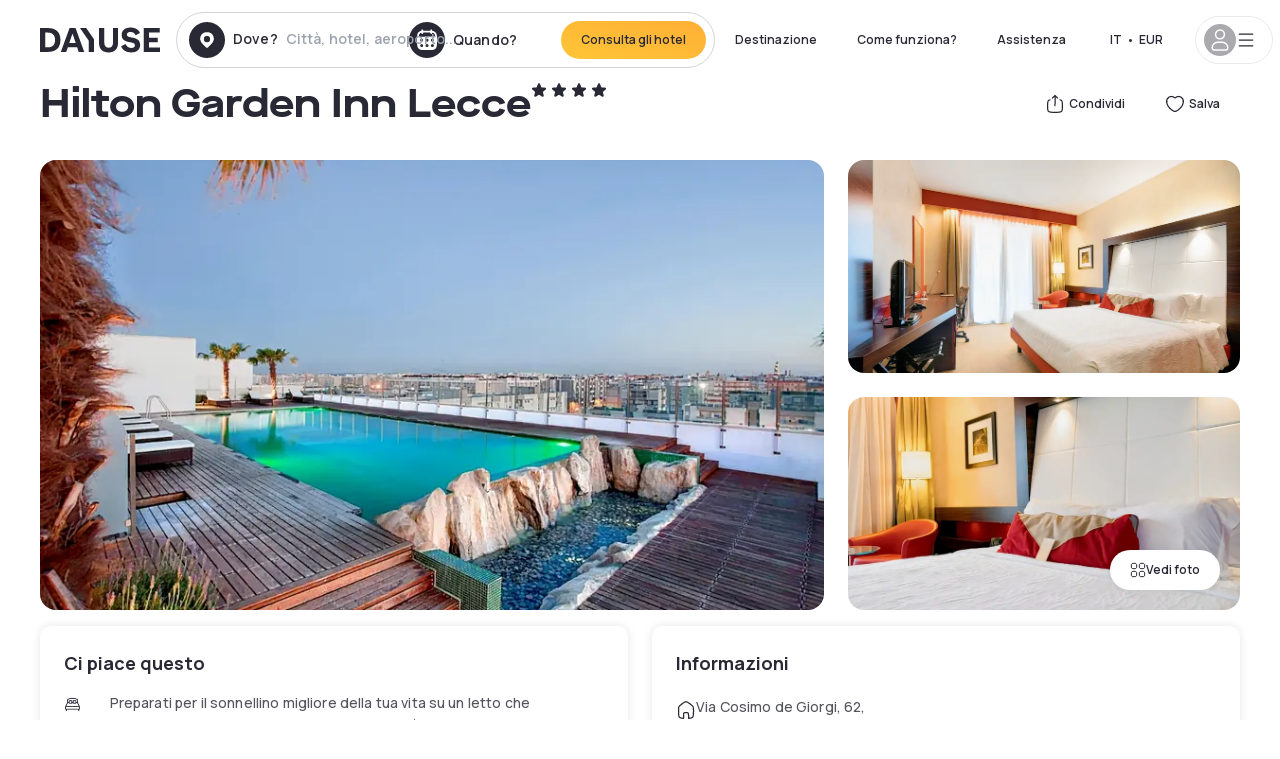

--- FILE ---
content_type: text/html; charset=utf-8
request_url: https://www.dayuse-hotels.it/hotels/italy/hilton-garden-inn-lecce
body_size: 47230
content:
<!DOCTYPE html><html translate="no" lang="it-IT"><head><meta charSet="utf-8" data-next-head=""/><meta name="viewport" content="width=device-width" data-next-head=""/><link rel="canonical" href="https://www.dayuse-hotels.it/hotels/italy/hilton-garden-inn-lecce" data-next-head=""/><script data-next-head="">
          var kameleoonLoadingTimeout = 1000;
          window.kameleoonQueue = window.kameleoonQueue || [];
          window.kameleoonStartLoadTime =  Date.now() - performance.now();
          if (!document.getElementById("kameleoonLoadingStyleSheet") && !window.kameleoonDisplayPageTimeOut)
          {
              var kameleoonS = document.getElementsByTagName("script")[0];
              var kameleoonCc = "* { visibility: hidden !important; background-image: none !important; }";
              var kameleoonStn = document.createElement("style");
              kameleoonStn.type = "text/css";
              kameleoonStn.id = "kameleoonLoadingStyleSheet";
              if (kameleoonStn.styleSheet)
              {
                  kameleoonStn.styleSheet.cssText = kameleoonCc;
              }
                  else
              {
                  kameleoonStn.appendChild(document.createTextNode(kameleoonCc));
              }
              kameleoonS.parentNode.insertBefore(kameleoonStn, kameleoonS);
              window.kameleoonDisplayPage = function(fromEngine)
                  {
                      if (!fromEngine)
                      {
                          window.kameleoonTimeout = true;
                      }
                      if (kameleoonStn.parentNode)
                      {
                          kameleoonStn.parentNode.removeChild(kameleoonStn);
                      }
                  };
              window.kameleoonDisplayPageTimeOut = window.setTimeout(window.kameleoonDisplayPage, kameleoonLoadingTimeout);
          }</script><script type="text/javascript" src="/enkoleoma.js" async="" data-next-head=""></script><script data-next-head="">
              (function(w,d,s,l,i){w[l]=w[l]||[];w[l].push({'gtm.start':
              new Date().getTime(),event:'gtm.js'});var f=d.getElementsByTagName(s)[0],
              j=d.createElement(s),dl=l!='dataLayer'?'&l='+l:'';j.async=true;j.src=
              'https://sgtm.dayuse-hotels.it/tms?id='+i+dl;f.parentNode.insertBefore(j,f);
              })(window,document,'script','dataLayer', 'GTM-PFRJSLZ');
              </script><title data-next-head="">Hilton Garden Inn Lecce, Lecce, Puglia : -42% durante il giorno - Dayuse-hotels.it​</title><meta name="robots" content="index,follow" data-next-head=""/><meta name="description" content="Hilton Garden Inn Lecce : Prenota su Dayuse-hotels.it per qualche ora a partire da 64 €. ✓ Prenotazione senza ✓ Carta di credito  ✓Cancellazione gratuita." data-next-head=""/><link rel="alternate" hrefLang="fr-FR" href="https://www.dayuse.fr/hotels/italy/hilton-garden-inn-lecce" data-next-head=""/><link rel="alternate" hrefLang="en-GB" href="https://www.dayuse.co.uk/hotels/italy/hilton-garden-inn-lecce" data-next-head=""/><link rel="alternate" hrefLang="it-IT" href="https://www.dayuse-hotels.it/hotels/italy/hilton-garden-inn-lecce" data-next-head=""/><link rel="alternate" hrefLang="es-ES" href="https://www.dayuse.es/hotels/italy/hilton-garden-inn-lecce" data-next-head=""/><link rel="alternate" hrefLang="de-DE" href="https://www.dayuse.de/hotels/italy/hilton-garden-inn-lecce" data-next-head=""/><link rel="alternate" hrefLang="fr-BE" href="https://www.dayuse.be/hotels/italy/hilton-garden-inn-lecce" data-next-head=""/><link rel="alternate" hrefLang="nl-BE" href="https://nl.dayuse.be/hotels/italy/hilton-garden-inn-lecce" data-next-head=""/><link rel="alternate" hrefLang="fr-CH" href="https://www.dayuse.ch/hotels/italy/hilton-garden-inn-lecce" data-next-head=""/><link rel="alternate" hrefLang="de-CH" href="https://de.dayuse.ch/hotels/italy/hilton-garden-inn-lecce" data-next-head=""/><link rel="alternate" hrefLang="pt-BR" href="https://www.dayuse.net.br/hotels/italy/hilton-garden-inn-lecce" data-next-head=""/><link rel="alternate" hrefLang="pt-PT" href="https://pt.dayuse.com/hotels/italy/hilton-garden-inn-lecce" data-next-head=""/><link rel="alternate" hrefLang="nl-NL" href="https://www.dayuse.nl/hotels/italy/hilton-garden-inn-lecce" data-next-head=""/><link rel="alternate" hrefLang="de-AT" href="https://www.dayuse.at/hotels/italy/hilton-garden-inn-lecce" data-next-head=""/><link rel="alternate" hrefLang="en-AU" href="https://au.dayuse.com/hotels/italy/hilton-garden-inn-lecce" data-next-head=""/><link rel="alternate" hrefLang="en-IE" href="https://www.dayuse.ie/hotels/italy/hilton-garden-inn-lecce" data-next-head=""/><link rel="alternate" hrefLang="zh-HK" href="https://www.dayuse.com.hk/hotels/italy/hilton-garden-inn-lecce" data-next-head=""/><link rel="alternate" hrefLang="en-HK" href="https://en.dayuse.com.hk/hotels/italy/hilton-garden-inn-lecce" data-next-head=""/><link rel="alternate" hrefLang="en-AE" href="https://www.dayuse.ae/hotels/italy/hilton-garden-inn-lecce" data-next-head=""/><link rel="alternate" hrefLang="en-QA" href="https://qa.dayuse.com/hotels/italy/hilton-garden-inn-lecce" data-next-head=""/><link rel="alternate" hrefLang="en-BH" href="https://bh.dayuse.com/hotels/italy/hilton-garden-inn-lecce" data-next-head=""/><link rel="alternate" hrefLang="en-CA" href="https://ca.dayuse.com/hotels/italy/hilton-garden-inn-lecce" data-next-head=""/><link rel="alternate" hrefLang="en-SG" href="https://www.dayuse.sg/hotels/italy/hilton-garden-inn-lecce" data-next-head=""/><link rel="alternate" hrefLang="en-SE" href="https://www.dayuse.se/hotels/italy/hilton-garden-inn-lecce" data-next-head=""/><link rel="alternate" hrefLang="en-TH" href="https://th.dayuse.com/hotels/italy/hilton-garden-inn-lecce" data-next-head=""/><link rel="alternate" hrefLang="ko-KR" href="https://kr.dayuse.com/hotels/italy/hilton-garden-inn-lecce" data-next-head=""/><link rel="alternate" hrefLang="en-NZ" href="https://nz.dayuse.com/hotels/italy/hilton-garden-inn-lecce" data-next-head=""/><link rel="alternate" hrefLang="en-US" href="https://www.dayuse.com/hotels/italy/hilton-garden-inn-lecce" data-next-head=""/><link rel="alternate" hrefLang="en" href="https://www.dayuse.com/hotels/italy/hilton-garden-inn-lecce" data-next-head=""/><link rel="alternate" hrefLang="fr" href="https://www.dayuse.fr/hotels/italy/hilton-garden-inn-lecce" data-next-head=""/><link rel="alternate" hrefLang="de" href="https://www.dayuse.de/hotels/italy/hilton-garden-inn-lecce" data-next-head=""/><link rel="alternate" hrefLang="es" href="https://www.dayuse.es/hotels/italy/hilton-garden-inn-lecce" data-next-head=""/><link rel="alternate" hrefLang="it" href="https://www.dayuse-hotels.it/hotels/italy/hilton-garden-inn-lecce" data-next-head=""/><link rel="alternate" hrefLang="nl" href="https://www.dayuse.nl/hotels/italy/hilton-garden-inn-lecce" data-next-head=""/><link rel="alternate" hrefLang="pt" href="https://pt.dayuse.com/hotels/italy/hilton-garden-inn-lecce" data-next-head=""/><link rel="alternate" hrefLang="zh" href="https://www.dayuse.com.hk/hotels/italy/hilton-garden-inn-lecce" data-next-head=""/><link rel="alternate" hrefLang="ko" href="https://kr.dayuse.com/hotels/italy/hilton-garden-inn-lecce" data-next-head=""/><link rel="alternate" hrefLang="zh-CN" href="https://cn.dayuse.com/hotels/italy/hilton-garden-inn-lecce" data-next-head=""/><link rel="alternate" hrefLang="ja-JP" href="https://jp.dayuse.com/hotels/italy/hilton-garden-inn-lecce" data-next-head=""/><link rel="alternate" hrefLang="en-IN" href="https://in.dayuse.com/hotels/italy/hilton-garden-inn-lecce" data-next-head=""/><link rel="alternate" hrefLang="el-GR" href="https://gr.dayuse.com/hotels/italy/hilton-garden-inn-lecce" data-next-head=""/><link rel="alternate" hrefLang="es-MX" href="https://mx.dayuse.com/hotels/italy/hilton-garden-inn-lecce" data-next-head=""/><link rel="alternate" hrefLang="tr-TR" href="https://tr.dayuse.com/hotels/italy/hilton-garden-inn-lecce" data-next-head=""/><link rel="alternate" hrefLang="vi-VN" href="https://vn.dayuse.com/hotels/italy/hilton-garden-inn-lecce" data-next-head=""/><link rel="alternate" hrefLang="id-ID" href="https://id.dayuse.com/hotels/italy/hilton-garden-inn-lecce" data-next-head=""/><link rel="alternate" hrefLang="pl-PL" href="https://pl.dayuse.com/hotels/italy/hilton-garden-inn-lecce" data-next-head=""/><link rel="alternate" hrefLang="en-MY" href="https://my.dayuse.com/hotels/italy/hilton-garden-inn-lecce" data-next-head=""/><link rel="alternate" hrefLang="en-PH" href="https://ph.dayuse.com/hotels/italy/hilton-garden-inn-lecce" data-next-head=""/><link rel="alternate" hrefLang="es-AR" href="https://ar.dayuse.com/hotels/italy/hilton-garden-inn-lecce" data-next-head=""/><link rel="alternate" hrefLang="en-ZA" href="https://za.dayuse.com/hotels/italy/hilton-garden-inn-lecce" data-next-head=""/><link rel="alternate" hrefLang="no-NO" href="https://no.dayuse.com/hotels/italy/hilton-garden-inn-lecce" data-next-head=""/><link rel="alternate" hrefLang="ro-RO" href="https://ro.dayuse.com/hotels/italy/hilton-garden-inn-lecce" data-next-head=""/><link rel="alternate" hrefLang="da-DK" href="https://dk.dayuse.com/hotels/italy/hilton-garden-inn-lecce" data-next-head=""/><link rel="alternate" hrefLang="bg-BG" href="https://bg.dayuse.com/hotels/italy/hilton-garden-inn-lecce" data-next-head=""/><link rel="alternate" hrefLang="fi-FI" href="https://fi.dayuse.com/hotels/italy/hilton-garden-inn-lecce" data-next-head=""/><link rel="alternate" hrefLang="hr-HR" href="https://hr.dayuse.com/hotels/italy/hilton-garden-inn-lecce" data-next-head=""/><link rel="alternate" hrefLang="hu-HU" href="https://hu.dayuse.com/hotels/italy/hilton-garden-inn-lecce" data-next-head=""/><link rel="alternate" hrefLang="es-CL" href="https://cl.dayuse.com/hotels/italy/hilton-garden-inn-lecce" data-next-head=""/><link rel="alternate" hrefLang="sk-SK" href="https://sk.dayuse.com/hotels/italy/hilton-garden-inn-lecce" data-next-head=""/><link rel="alternate" hrefLang="es-EC" href="https://ec.dayuse.com/hotels/italy/hilton-garden-inn-lecce" data-next-head=""/><link rel="alternate" hrefLang="es-CR" href="https://cr.dayuse.com/hotels/italy/hilton-garden-inn-lecce" data-next-head=""/><link rel="alternate" hrefLang="es-CO" href="https://co.dayuse.com/hotels/italy/hilton-garden-inn-lecce" data-next-head=""/><meta property="og:title" content="Hilton Garden Inn Lecce, Lecce, Puglia : -42% durante il giorno - Dayuse-hotels.it​" data-next-head=""/><meta property="og:description" content="Hilton Garden Inn Lecce : Prenota su Dayuse-hotels.it per qualche ora a partire da 64 €. ✓ Prenotazione senza ✓ Carta di credito  ✓Cancellazione gratuita." data-next-head=""/><meta property="og:type" content="product" data-next-head=""/><meta property="og:image" content="www.dayuse-hotels.it/_next/image?url=https%3A%2F%2Fstatic.dayuse.com%2Fhotels%2F8749%2Fd9f56a47671ced3dd5996d48a1341212-hilton-garden-inn-lecce.jpg&amp;w=320&amp;q=75" data-next-head=""/><meta property="og:image:alt" content="Hilton Garden Inn Lecce" data-next-head=""/><meta property="og:image:width" content="320" data-next-head=""/><meta property="og:image:height" content="180" data-next-head=""/><meta property="og:site_name" content="Dayuse" data-next-head=""/><link rel="alternate" href="/hotel-page-rss-feed.xml" type="application/rss+xml" data-next-head=""/><script type="application/ld+json" data-next-head="">{"@context":"https://schema.org","@type":"BreadcrumbList","itemListElement":[{"@type":"ListItem","position":0,"item":"https://www.dayuse-hotels.it/","name":"Home"},{"@type":"ListItem","position":1,"item":"https://www.dayuse-hotels.it/s/italia","name":"Italia"},{"@type":"ListItem","position":2,"item":"https://www.dayuse-hotels.it/s/italia/lazio","name":"Lazio"},{"@type":"ListItem","position":3,"item":"https://www.dayuse-hotels.it/s/italia/lazio/citta-metropolitana-di-roma","name":"Città Metropolitana di Roma"},{"@type":"ListItem","position":4,"item":"https://www.dayuse-hotels.it/s/italia/lazio/citta-metropolitana-di-roma/roma","name":"Roma"}]}</script><link rel="preload" as="image" imageSrcSet="/_next/image?url=https%3A%2F%2Fstatic.dayuse.com%2Fhotels%2F8749%2Fd9f56a47671ced3dd5996d48a1341212-hilton-garden-inn-lecce.jpg&amp;w=450&amp;q=75 450w, /_next/image?url=https%3A%2F%2Fstatic.dayuse.com%2Fhotels%2F8749%2Fd9f56a47671ced3dd5996d48a1341212-hilton-garden-inn-lecce.jpg&amp;w=640&amp;q=75 640w, /_next/image?url=https%3A%2F%2Fstatic.dayuse.com%2Fhotels%2F8749%2Fd9f56a47671ced3dd5996d48a1341212-hilton-garden-inn-lecce.jpg&amp;w=750&amp;q=75 750w, /_next/image?url=https%3A%2F%2Fstatic.dayuse.com%2Fhotels%2F8749%2Fd9f56a47671ced3dd5996d48a1341212-hilton-garden-inn-lecce.jpg&amp;w=828&amp;q=75 828w, /_next/image?url=https%3A%2F%2Fstatic.dayuse.com%2Fhotels%2F8749%2Fd9f56a47671ced3dd5996d48a1341212-hilton-garden-inn-lecce.jpg&amp;w=1080&amp;q=75 1080w, /_next/image?url=https%3A%2F%2Fstatic.dayuse.com%2Fhotels%2F8749%2Fd9f56a47671ced3dd5996d48a1341212-hilton-garden-inn-lecce.jpg&amp;w=1200&amp;q=75 1200w, /_next/image?url=https%3A%2F%2Fstatic.dayuse.com%2Fhotels%2F8749%2Fd9f56a47671ced3dd5996d48a1341212-hilton-garden-inn-lecce.jpg&amp;w=1400&amp;q=75 1400w, /_next/image?url=https%3A%2F%2Fstatic.dayuse.com%2Fhotels%2F8749%2Fd9f56a47671ced3dd5996d48a1341212-hilton-garden-inn-lecce.jpg&amp;w=1920&amp;q=75 1920w, /_next/image?url=https%3A%2F%2Fstatic.dayuse.com%2Fhotels%2F8749%2Fd9f56a47671ced3dd5996d48a1341212-hilton-garden-inn-lecce.jpg&amp;w=2048&amp;q=75 2048w, /_next/image?url=https%3A%2F%2Fstatic.dayuse.com%2Fhotels%2F8749%2Fd9f56a47671ced3dd5996d48a1341212-hilton-garden-inn-lecce.jpg&amp;w=3840&amp;q=75 3840w" imageSizes="(min-width: 768px) 768px, 100vw" data-next-head=""/><link rel="preconnect" href="https://fonts.googleapis.com"/><link rel="preconnect" href="https://fonts.gstatic.com"/><link href="https://fonts.googleapis.com/css2?family=Manrope:wght@200;300;400;500;600;700;800&amp;display=swap" rel="stylesheet"/><link rel="shortcut icon" type="image/png" sizes="192x192" href="/android-chrome-192x192.png"/><link rel="apple-touch-icon" type="image/png" sizes="192x192" href="/apple-touch-icon.png"/><link rel="preload" href="/_next/static/css/3eae8012071fbcd5.css?dpl=dpl_BNSRNK3KVYHQVCAeW69WKMsTS7Pq" as="style" crossorigin="anonymous"/><link rel="stylesheet" href="/_next/static/css/3eae8012071fbcd5.css?dpl=dpl_BNSRNK3KVYHQVCAeW69WKMsTS7Pq" crossorigin="anonymous" data-n-g=""/><link rel="preload" href="/_next/static/css/a51740f23892ad37.css?dpl=dpl_BNSRNK3KVYHQVCAeW69WKMsTS7Pq" as="style" crossorigin="anonymous"/><link rel="stylesheet" href="/_next/static/css/a51740f23892ad37.css?dpl=dpl_BNSRNK3KVYHQVCAeW69WKMsTS7Pq" crossorigin="anonymous" data-n-p=""/><link rel="preload" href="/_next/static/css/4cd358ba8304893d.css?dpl=dpl_BNSRNK3KVYHQVCAeW69WKMsTS7Pq" as="style" crossorigin="anonymous"/><link rel="stylesheet" href="/_next/static/css/4cd358ba8304893d.css?dpl=dpl_BNSRNK3KVYHQVCAeW69WKMsTS7Pq" crossorigin="anonymous" data-n-p=""/><link rel="preload" href="/_next/static/css/ec1a5d6cb9770f69.css?dpl=dpl_BNSRNK3KVYHQVCAeW69WKMsTS7Pq" as="style" crossorigin="anonymous"/><link rel="stylesheet" href="/_next/static/css/ec1a5d6cb9770f69.css?dpl=dpl_BNSRNK3KVYHQVCAeW69WKMsTS7Pq" crossorigin="anonymous" data-n-p=""/><noscript data-n-css=""></noscript><script defer="" crossorigin="anonymous" nomodule="" src="/_next/static/chunks/polyfills-42372ed130431b0a.js?dpl=dpl_BNSRNK3KVYHQVCAeW69WKMsTS7Pq"></script><script src="/_next/static/chunks/webpack-828dd94b4b95d3a6.js?dpl=dpl_BNSRNK3KVYHQVCAeW69WKMsTS7Pq" defer="" crossorigin="anonymous"></script><script src="/_next/static/chunks/framework-97fdf35f827e082a.js?dpl=dpl_BNSRNK3KVYHQVCAeW69WKMsTS7Pq" defer="" crossorigin="anonymous"></script><script src="/_next/static/chunks/main-4f05020b39aeca03.js?dpl=dpl_BNSRNK3KVYHQVCAeW69WKMsTS7Pq" defer="" crossorigin="anonymous"></script><script src="/_next/static/chunks/pages/_app-12b3ce7f91cbc5c2.js?dpl=dpl_BNSRNK3KVYHQVCAeW69WKMsTS7Pq" defer="" crossorigin="anonymous"></script><script src="/_next/static/chunks/0bd2f4cc-53a38b2c46e550c3.js?dpl=dpl_BNSRNK3KVYHQVCAeW69WKMsTS7Pq" defer="" crossorigin="anonymous"></script><script src="/_next/static/chunks/9069-6462aaf8c4a28e4c.js?dpl=dpl_BNSRNK3KVYHQVCAeW69WKMsTS7Pq" defer="" crossorigin="anonymous"></script><script src="/_next/static/chunks/8863-e18dca8c6e0b93b6.js?dpl=dpl_BNSRNK3KVYHQVCAeW69WKMsTS7Pq" defer="" crossorigin="anonymous"></script><script src="/_next/static/chunks/477-72b76de0d05e6ee8.js?dpl=dpl_BNSRNK3KVYHQVCAeW69WKMsTS7Pq" defer="" crossorigin="anonymous"></script><script src="/_next/static/chunks/6171-db65971239a06ceb.js?dpl=dpl_BNSRNK3KVYHQVCAeW69WKMsTS7Pq" defer="" crossorigin="anonymous"></script><script src="/_next/static/chunks/423-ff24dd5611ce3385.js?dpl=dpl_BNSRNK3KVYHQVCAeW69WKMsTS7Pq" defer="" crossorigin="anonymous"></script><script src="/_next/static/chunks/389-8f88a646bf6ad0a5.js?dpl=dpl_BNSRNK3KVYHQVCAeW69WKMsTS7Pq" defer="" crossorigin="anonymous"></script><script src="/_next/static/chunks/4440-dbfd1004ecde1aec.js?dpl=dpl_BNSRNK3KVYHQVCAeW69WKMsTS7Pq" defer="" crossorigin="anonymous"></script><script src="/_next/static/chunks/5356-11f05466b00cb472.js?dpl=dpl_BNSRNK3KVYHQVCAeW69WKMsTS7Pq" defer="" crossorigin="anonymous"></script><script src="/_next/static/chunks/8093-5bc560346021f2d9.js?dpl=dpl_BNSRNK3KVYHQVCAeW69WKMsTS7Pq" defer="" crossorigin="anonymous"></script><script src="/_next/static/chunks/4824-5867299315786c52.js?dpl=dpl_BNSRNK3KVYHQVCAeW69WKMsTS7Pq" defer="" crossorigin="anonymous"></script><script src="/_next/static/chunks/2102-a10a46a9200d4f8a.js?dpl=dpl_BNSRNK3KVYHQVCAeW69WKMsTS7Pq" defer="" crossorigin="anonymous"></script><script src="/_next/static/chunks/3595-93e49dd9a3f02ae9.js?dpl=dpl_BNSRNK3KVYHQVCAeW69WKMsTS7Pq" defer="" crossorigin="anonymous"></script><script src="/_next/static/chunks/4380-2f5b9ec8565da417.js?dpl=dpl_BNSRNK3KVYHQVCAeW69WKMsTS7Pq" defer="" crossorigin="anonymous"></script><script src="/_next/static/chunks/4875-a96f8f2b7128f7a5.js?dpl=dpl_BNSRNK3KVYHQVCAeW69WKMsTS7Pq" defer="" crossorigin="anonymous"></script><script src="/_next/static/chunks/7055-34cac93716d26013.js?dpl=dpl_BNSRNK3KVYHQVCAeW69WKMsTS7Pq" defer="" crossorigin="anonymous"></script><script src="/_next/static/chunks/7503-62f3371b5f2f6438.js?dpl=dpl_BNSRNK3KVYHQVCAeW69WKMsTS7Pq" defer="" crossorigin="anonymous"></script><script src="/_next/static/chunks/1472-e3020086242628b7.js?dpl=dpl_BNSRNK3KVYHQVCAeW69WKMsTS7Pq" defer="" crossorigin="anonymous"></script><script src="/_next/static/chunks/8996-2283f5befed587b3.js?dpl=dpl_BNSRNK3KVYHQVCAeW69WKMsTS7Pq" defer="" crossorigin="anonymous"></script><script src="/_next/static/chunks/4523-b7d3adb981265b28.js?dpl=dpl_BNSRNK3KVYHQVCAeW69WKMsTS7Pq" defer="" crossorigin="anonymous"></script><script src="/_next/static/chunks/4392-86c0564b2ea9feba.js?dpl=dpl_BNSRNK3KVYHQVCAeW69WKMsTS7Pq" defer="" crossorigin="anonymous"></script><script src="/_next/static/chunks/6387-fbd96ef75b622978.js?dpl=dpl_BNSRNK3KVYHQVCAeW69WKMsTS7Pq" defer="" crossorigin="anonymous"></script><script src="/_next/static/chunks/9339-68f0767accd920bc.js?dpl=dpl_BNSRNK3KVYHQVCAeW69WKMsTS7Pq" defer="" crossorigin="anonymous"></script><script src="/_next/static/chunks/6707-df15bd10dd934e14.js?dpl=dpl_BNSRNK3KVYHQVCAeW69WKMsTS7Pq" defer="" crossorigin="anonymous"></script><script src="/_next/static/chunks/5370-0addc4db08de8042.js?dpl=dpl_BNSRNK3KVYHQVCAeW69WKMsTS7Pq" defer="" crossorigin="anonymous"></script><script src="/_next/static/chunks/pages/hotels/%5B...slug%5D-ce6fd673606b703c.js?dpl=dpl_BNSRNK3KVYHQVCAeW69WKMsTS7Pq" defer="" crossorigin="anonymous"></script><script src="/_next/static/glrZHG-VSAbNRh69zaWyO/_buildManifest.js?dpl=dpl_BNSRNK3KVYHQVCAeW69WKMsTS7Pq" defer="" crossorigin="anonymous"></script><script src="/_next/static/glrZHG-VSAbNRh69zaWyO/_ssgManifest.js?dpl=dpl_BNSRNK3KVYHQVCAeW69WKMsTS7Pq" defer="" crossorigin="anonymous"></script><meta name="sentry-trace" content="575619990bc3860ad823db09210b3be5-c251605a59ea372b"/><meta name="baggage" content="sentry-environment=vercel-production,sentry-release=ec11ffd2b52b2f83d6b996b1821227202fc8318f,sentry-public_key=4eb25b5132264c159f2b2a90f04c7f74,sentry-trace_id=575619990bc3860ad823db09210b3be5"/></head><body><noscript></noscript><div id="__next"><script type="application/ld+json">{"@context":"https://schema.org","@type":"Hotel","@id":"https://www.dayuse-hotels.it/hotels/italy/hilton-garden-inn-lecce","name":"Hilton Garden Inn Lecce","description":"<p>Immerso nel cuore del Salento, l'Hilton Garden Inn Lecce è a pochi passi dalle chiese barocche del centro storico leccese.&nbsp;</p><p>Le camere tutte moderne, sono dotate di tutti i comfort.</p><p>Ideale per concedersi una pausa relax.</p><p>&nbsp;</p><p>CIN: IT075035A100074555</p>","url":"https://www.dayuse-hotels.it/hotels/italy/hilton-garden-inn-lecce","telephone":"06 9450 3490","priceRange":"Price starts at 64 EUR. We adjust our prices regularly","image":["undefined/_next/image?url=https%3A%2F%2Fstatic.dayuse.com%2Fhotels%2F8749%2Fd9f56a47671ced3dd5996d48a1341212-hilton-garden-inn-lecce.jpg&w=640&q=75","undefined/_next/image?url=https%3A%2F%2Fstatic.dayuse.com%2Fhotels%2F8749%2F499c765287c45ec3913c1cd51f2a5dd2-hilton-garden-inn-lecce.png&w=640&q=75","undefined/_next/image?url=https%3A%2F%2Fstatic.dayuse.com%2Fhotels%2F8749%2F165830fb6126521a5bf8ce4efccdc296-hilton-garden-inn-lecce.jpg&w=640&q=75","undefined/_next/image?url=https%3A%2F%2Fstatic.dayuse.com%2Fhotels%2F8749%2F50b2f21cb716e46f33e8979db20fa80c-hilton-garden-inn-lecce.webp&w=640&q=75","undefined/_next/image?url=https%3A%2F%2Fstatic.dayuse.com%2Fhotels%2F8749%2F541bd8cd0821976565c1392ab3c0eeee-hilton-garden-inn-lecce.webp&w=640&q=75","undefined/_next/image?url=https%3A%2F%2Fstatic.dayuse.com%2Fhotels%2F8749%2F0d2722e66ed1b23f162791a2e1c8e074-hilton-garden-inn-lecce.webp&w=640&q=75","undefined/_next/image?url=https%3A%2F%2Fstatic.dayuse.com%2Fhotels%2F8749%2F58331271ce6795a3e10d5daa554774b6-hilton-garden-inn-lecce.webp&w=640&q=75","undefined/_next/image?url=https%3A%2F%2Fstatic.dayuse.com%2Fhotels%2F8749%2Faa1ea3b3acf071eb0966cb6db75eeb95-hilton-garden-inn-lecce.webp&w=640&q=75","undefined/_next/image?url=https%3A%2F%2Fstatic.dayuse.com%2Fhotels%2F8749%2F2a310b8f938c4a4c43c32d03296ca187-hilton-garden-inn-lecce.webp&w=640&q=75","undefined/_next/image?url=https%3A%2F%2Fstatic.dayuse.com%2Fhotels%2F8749%2F7bf17c13d8a202679a7c8a8370696dcd-hilton-garden-inn-lecce.jpg&w=640&q=75"],"address":{"@type":"PostalAddress","streetAddress":"Via Cosimo de Giorgi, 62, Lecce, Province of Lecce, Italy","addressLocality":"Lecce, Puglia","addressRegion":"","postalCode":"73100"},"geo":{"latitude":"40.364","longitude":"18.181","@type":"GeoCoordinates"},"aggregateRating":{"@type":"AggregateRating","ratingCount":15,"ratingValue":"4.8"}}</script><div class="undefined"></div><header class="z-40 h-20 left-0 right-0 top-0"><div class="flex items-center justify-between h-full ds-container"><div class="flex flex-1 items-center justify-between md:justify-start"><div class="flex"><div class="block md:hidden text-shadow-black"><div class="flex items-center h-full"><svg class="h-6 w-6 mr-4" type="button" aria-haspopup="dialog" aria-expanded="false" aria-controls="radix-:R1aq6:" data-state="closed"><use href="/common-icons-1764665529445.sprite.svg#menu"></use></svg></div></div><a class="mr-4 text-shadow-black" href="/"><span class="sr-only">Dayuse</span><svg data-name="Layer 1" xmlns="http://www.w3.org/2000/svg" viewBox="0 0 481.62 100" width="120" height="30" fill="currentColor"><path d="M481.62 97.76v-18.1H437.3V58.77h35.49v-18H437.3V20.2h43.76V2.1h-64.93v95.66zm-156-22.16c6 15.42 20.9 24.26 40.68 24.26 22.2 0 35.7-11.36 35.7-30.29 0-14.59-8.84-24.69-28.19-28.48l-13.51-2.66c-7.85-1.54-11.78-5.19-11.78-10 0-6.73 5.61-10.66 15-10.66s16.27 4.77 20.34 13.33L401 21.74C395.93 8.13 382 0 363.39 0c-21.6 0-35.76 10.8-35.76 29.87 0 14.73 9.11 24.27 27.2 27.77l13.61 2.67C376.85 62 381.06 65.5 381.06 71c0 7-5.61 11.08-14.86 11.08-10.66 0-18.1-5.75-23-16.27zM275.17 100C298.73 100 313 86.4 313 62.55V2.1h-20v59.47c0 12.62-6.59 19.5-17.39 19.5s-17.39-6.88-17.39-19.5V2.1H237v60.45C237 86.4 251.47 100 275.17 100M160.73 2.1l34.64 50.35v45.31h21.18V47L185.69 2.1zM130.43 24l12.77 37.71h-25.53zm47.13 73.78L142.64 2.1h-24.13L83.59 97.76h21.88l6.17-18.24h37.59l6.17 18.24zM21.18 20.34H32c18.51 0 28.47 10.52 28.47 29.59S50.49 79.52 32 79.52H21.18zm11.36 77.42c32 0 49.51-17 49.51-47.83S64.52 2.1 32.54 2.1H0v95.66z"></path></svg></a></div><div class=""><div class="lg:mt-0 flex flex-wrap h-12 md:h-14 justify-end md:justify-start"><div class="lg:mt-0 flex flex-wrap h-12 md:h-14 flex-1 rounded-full border border-shadow-black-20"><div class="flex py-2 md:py-0 h-full"><div class="md:rounded-full md:hover:bg-shadow-black-10"><div class="relative hidden md:flex items-center px-3 h-full md:rounded-full"><svg class="fill-current shrink-0 text-shadow-black size-9 cursor-pointer"><use href="/common-icons-1764665529445.sprite.svg#solid-circle-place"></use></svg><div class="relative w-full"><div class="body3 focus absolute pointer-events-none whitespace-nowrap inset-0 flex items-center px-2 truncate">Dove?<span class="text-gray-400 ml-2 truncate">Città, hotel, aeroporto...</span></div><input type="text" class="body3 focus focus:outline-none pl-2 pr-4 truncate lg:w-40 w-full bg-transparent" autoComplete="off" value=""/></div></div><div class="md:hidden flex items-center h-full w-full px-3 cursor-pointer  font-medium text-sm"><svg class="size-8 fill-current text-shadow-black mr-2"><use href="/common-icons-1764665529445.sprite.svg#solid-circle-search"></use></svg>Ricerca</div></div><div class="flex rounded-full abtest-calendar abtest-off hover:bg-shadow-black-10"><div class="cursor-pointer"><div class="hidden md:flex items-center px-3 space-x-2 h-full md:rounded-full"><svg class="size-9 text-shadow-black"><use href="/common-icons-1764665529445.sprite.svg#solid-circle-calendar"></use></svg><span class="body3 focus w-24 focus:outline-none text-left whitespace-nowrap">Quando?</span></div></div><div class="hidden h-full md:rounded-r-xl md:flex py-2 pr-2"><button class="flex justify-center select-none items-center rounded-full text-shadow-black bg-gradient-to-bl from-[#FFAF36] to-sunshine-yellow cursor-pointer whitespace-nowrap active:bg-sunshine-yellow active:bg-none hover:bg-[#FFAF36] hover:bg-none disabled:bg-shadow-black-40 disabled:bg-none disabled:text-white disabled:cursor-default text-button-sm py-3 px-5" type="submit"><span>Consulta gli hotel</span></button></div></div></div></div></div></div></div><div class="hidden lg:flex items-center"><button class="inline-flex items-center justify-center gap-2 whitespace-nowrap rounded-full transition-colors focus-visible:outline-none focus-visible:ring-2 focus-visible:ring-offset-2 focus-visible:ring-black disabled:pointer-events-none disabled:opacity-50 [&amp;_svg]:pointer-events-none [&amp;_svg]:size-4 [&amp;_svg]:shrink-0 bg-transparent hover:bg-[#F8F7FB] active:bg-[#E9E9F3] focus:bg-white/25 disabled:bg-shadow-black-20 ds-text-button-sm py-3 px-5 h-[42px] text-shadow-black" type="button" aria-haspopup="dialog" aria-expanded="false" aria-controls="radix-:Rcq6:" data-state="closed">Destinazione</button><a class="items-center justify-center gap-2 whitespace-nowrap rounded-full transition-colors focus-visible:outline-none focus-visible:ring-2 focus-visible:ring-offset-2 focus-visible:ring-black disabled:pointer-events-none disabled:opacity-50 [&amp;_svg]:pointer-events-none [&amp;_svg]:size-4 [&amp;_svg]:shrink-0 bg-transparent hover:bg-[#F8F7FB] active:bg-[#E9E9F3] focus:bg-white/25 text-shadow-black disabled:bg-shadow-black-20 ds-text-button-sm py-3 px-5 h-[42px] xl:flex hidden" href="/how-it-works">Come funziona?</a><a href="https://support.dayuse.com/hc/it" class="items-center justify-center gap-2 whitespace-nowrap rounded-full transition-colors focus-visible:outline-none focus-visible:ring-2 focus-visible:ring-offset-2 focus-visible:ring-black disabled:pointer-events-none disabled:opacity-50 [&amp;_svg]:pointer-events-none [&amp;_svg]:size-4 [&amp;_svg]:shrink-0 bg-transparent hover:bg-[#F8F7FB] active:bg-[#E9E9F3] focus:bg-white/25 text-shadow-black disabled:bg-shadow-black-20 ds-text-button-sm py-3 px-5 h-[42px] xl:flex hidden">Assistenza</a><button class="items-center justify-center gap-2 whitespace-nowrap rounded-full transition-colors focus-visible:outline-none focus-visible:ring-2 focus-visible:ring-offset-2 focus-visible:ring-black disabled:pointer-events-none disabled:opacity-50 [&amp;_svg]:pointer-events-none [&amp;_svg]:size-4 [&amp;_svg]:shrink-0 bg-transparent hover:bg-[#F8F7FB] active:bg-[#E9E9F3] focus:bg-white/25 text-shadow-black disabled:bg-shadow-black-20 ds-text-button-sm py-3 px-5 h-[42px] hidden">06 9450 3490</button><div class="pr-2"><button class="inline-flex items-center justify-center gap-2 whitespace-nowrap rounded-full transition-colors focus-visible:outline-none focus-visible:ring-2 focus-visible:ring-offset-2 focus-visible:ring-black disabled:pointer-events-none disabled:opacity-50 [&amp;_svg]:pointer-events-none [&amp;_svg]:size-4 [&amp;_svg]:shrink-0 bg-transparent hover:bg-[#F8F7FB] active:bg-[#E9E9F3] focus:bg-white/25 text-shadow-black disabled:bg-shadow-black-20 ds-text-button-sm py-3 px-5 h-[42px]" type="button" aria-haspopup="dialog" aria-expanded="false" aria-controls="radix-:R1cq6:" data-state="closed"><span class="uppercase mx-1">it</span><span>•</span><span class="mx-1">EUR</span></button></div><button class="bg-white flex gap-3 items-center active:shadow-100 rounded-full h-12 pl-2 pr-4 border border-shadow-black-10 hover:border-shadow-black-80" type="button" id="radix-:R1kq6:" aria-haspopup="menu" aria-expanded="false" data-state="closed" data-slot="dropdown-menu-trigger"><span class="h-8 w-8 rounded-full flex items-center justify-center uppercase bg-shadow-black-40"><svg class="h-6 w-6 text-white fill-current"><use href="/common-icons-1764665529445.sprite.svg#user"></use></svg><span class="font-bold"></span></span><svg class="h-5 w-5 text-shadow-black"><use href="/common-icons-1764665529445.sprite.svg#menu"></use></svg></button></div></div></header><main><article class="flex flex-col md:mb-6 ds-container"><div data-anchor="presentation" id="presentation"></div><div class="md:order-3 md:m-auto -mx-5 md:mx-0"><div id="js-hotel-photos-container" class="relative overflow-auto md:overflow-visible flex"><button class="flex justify-center select-none items-center text-shadow-black shadow-100 bg-white active:bg-shadow-black-3 active:border-shadow-black hover:bg-shadow-black-3 disabled:opacity-50 disabled:hover:bg-white disabled:active:bg-white rounded-full text-button-sm py-3 px-5 hidden md:flex absolute gap-x-1 right-5 bottom-5 z-10" id="js-hotel-photos-see-all"><svg class="size-4"><use href="/common-icons-1764665529445.sprite.svg#gallery"></use></svg>Vedi foto</button><div class="md:hidden bg-white pt-[66.66%] w-full overflow-hidden relative"><button class="flex justify-center select-none items-center text-shadow-black shadow-100 bg-white active:bg-shadow-black-3 active:border-shadow-black hover:bg-shadow-black-3 disabled:opacity-50 disabled:hover:bg-white disabled:active:bg-white rounded-full text-button-sm h-9 w-9 md:hidden absolute left-5 top-4 z-10"><svg class="fill-current size-5"><use href="/common-icons-1764665529445.sprite.svg#chevron-left"></use></svg></button><div class="absolute md:overflow-x-hidden top-0 left-0 w-full h-full"><div class="absolute right-5 top-4 z-10"><div class="relative flex"><div class="flex gap-x-3 md:gap-x-0"><div class="relative"><button class="flex justify-center select-none items-center text-shadow-black shadow-100 bg-white active:bg-shadow-black-3 active:border-shadow-black hover:bg-shadow-black-3 disabled:opacity-50 disabled:hover:bg-white disabled:active:bg-white rounded-full text-button-sm h-9 w-9 space-x-1" id="js-hotel-photos-share-button"><svg class="size-5"><use href="/common-icons-1764665529445.sprite.svg#share"></use></svg><span class="m-auto sr-only md:not-sr-only">Condividi</span></button></div><button class="flex justify-center select-none items-center text-shadow-black shadow-100 bg-white active:bg-shadow-black-3 active:border-shadow-black hover:bg-shadow-black-3 disabled:opacity-50 disabled:hover:bg-white disabled:active:bg-white rounded-full text-button-sm h-9 w-9 space-x-1" id="js-hotel-photos-favorite-button"><svg class="size-5"><use href="/common-icons-1764665529445.sprite.svg#heart"></use></svg><span class="m-auto sr-only md:not-sr-only">Salva</span></button></div></div></div><div class="flex duration-300 h-full overflow-x-auto md:overflow-x-visible scrollbar-hide snap-x-mand"><div class="relative flex-none object-cover snap-align-start snap-stop-always w-full md:rounded-100"><img alt="Hilton Garden Inn Lecce" decoding="async" data-nimg="fill" class="object-cover" style="position:absolute;height:100%;width:100%;left:0;top:0;right:0;bottom:0;color:transparent" sizes="(min-width: 768px) 768px, 100vw" srcSet="/_next/image?url=https%3A%2F%2Fstatic.dayuse.com%2Fhotels%2F8749%2Fd9f56a47671ced3dd5996d48a1341212-hilton-garden-inn-lecce.jpg&amp;w=450&amp;q=75 450w, /_next/image?url=https%3A%2F%2Fstatic.dayuse.com%2Fhotels%2F8749%2Fd9f56a47671ced3dd5996d48a1341212-hilton-garden-inn-lecce.jpg&amp;w=640&amp;q=75 640w, /_next/image?url=https%3A%2F%2Fstatic.dayuse.com%2Fhotels%2F8749%2Fd9f56a47671ced3dd5996d48a1341212-hilton-garden-inn-lecce.jpg&amp;w=750&amp;q=75 750w, /_next/image?url=https%3A%2F%2Fstatic.dayuse.com%2Fhotels%2F8749%2Fd9f56a47671ced3dd5996d48a1341212-hilton-garden-inn-lecce.jpg&amp;w=828&amp;q=75 828w, /_next/image?url=https%3A%2F%2Fstatic.dayuse.com%2Fhotels%2F8749%2Fd9f56a47671ced3dd5996d48a1341212-hilton-garden-inn-lecce.jpg&amp;w=1080&amp;q=75 1080w, /_next/image?url=https%3A%2F%2Fstatic.dayuse.com%2Fhotels%2F8749%2Fd9f56a47671ced3dd5996d48a1341212-hilton-garden-inn-lecce.jpg&amp;w=1200&amp;q=75 1200w, /_next/image?url=https%3A%2F%2Fstatic.dayuse.com%2Fhotels%2F8749%2Fd9f56a47671ced3dd5996d48a1341212-hilton-garden-inn-lecce.jpg&amp;w=1400&amp;q=75 1400w, /_next/image?url=https%3A%2F%2Fstatic.dayuse.com%2Fhotels%2F8749%2Fd9f56a47671ced3dd5996d48a1341212-hilton-garden-inn-lecce.jpg&amp;w=1920&amp;q=75 1920w, /_next/image?url=https%3A%2F%2Fstatic.dayuse.com%2Fhotels%2F8749%2Fd9f56a47671ced3dd5996d48a1341212-hilton-garden-inn-lecce.jpg&amp;w=2048&amp;q=75 2048w, /_next/image?url=https%3A%2F%2Fstatic.dayuse.com%2Fhotels%2F8749%2Fd9f56a47671ced3dd5996d48a1341212-hilton-garden-inn-lecce.jpg&amp;w=3840&amp;q=75 3840w" src="/_next/image?url=https%3A%2F%2Fstatic.dayuse.com%2Fhotels%2F8749%2Fd9f56a47671ced3dd5996d48a1341212-hilton-garden-inn-lecce.jpg&amp;w=3840&amp;q=75"/></div><div class="relative flex-none object-cover snap-align-start snap-stop-always w-full md:rounded-100"><img alt="Hilton Garden Inn Lecce" loading="lazy" decoding="async" data-nimg="fill" class="object-cover" style="position:absolute;height:100%;width:100%;left:0;top:0;right:0;bottom:0;color:transparent" sizes="(min-width: 768px) 768px, 100vw" srcSet="/_next/image?url=https%3A%2F%2Fstatic.dayuse.com%2Fhotels%2F8749%2F499c765287c45ec3913c1cd51f2a5dd2-hilton-garden-inn-lecce.png&amp;w=450&amp;q=75 450w, /_next/image?url=https%3A%2F%2Fstatic.dayuse.com%2Fhotels%2F8749%2F499c765287c45ec3913c1cd51f2a5dd2-hilton-garden-inn-lecce.png&amp;w=640&amp;q=75 640w, /_next/image?url=https%3A%2F%2Fstatic.dayuse.com%2Fhotels%2F8749%2F499c765287c45ec3913c1cd51f2a5dd2-hilton-garden-inn-lecce.png&amp;w=750&amp;q=75 750w, /_next/image?url=https%3A%2F%2Fstatic.dayuse.com%2Fhotels%2F8749%2F499c765287c45ec3913c1cd51f2a5dd2-hilton-garden-inn-lecce.png&amp;w=828&amp;q=75 828w, /_next/image?url=https%3A%2F%2Fstatic.dayuse.com%2Fhotels%2F8749%2F499c765287c45ec3913c1cd51f2a5dd2-hilton-garden-inn-lecce.png&amp;w=1080&amp;q=75 1080w, /_next/image?url=https%3A%2F%2Fstatic.dayuse.com%2Fhotels%2F8749%2F499c765287c45ec3913c1cd51f2a5dd2-hilton-garden-inn-lecce.png&amp;w=1200&amp;q=75 1200w, /_next/image?url=https%3A%2F%2Fstatic.dayuse.com%2Fhotels%2F8749%2F499c765287c45ec3913c1cd51f2a5dd2-hilton-garden-inn-lecce.png&amp;w=1400&amp;q=75 1400w, /_next/image?url=https%3A%2F%2Fstatic.dayuse.com%2Fhotels%2F8749%2F499c765287c45ec3913c1cd51f2a5dd2-hilton-garden-inn-lecce.png&amp;w=1920&amp;q=75 1920w, /_next/image?url=https%3A%2F%2Fstatic.dayuse.com%2Fhotels%2F8749%2F499c765287c45ec3913c1cd51f2a5dd2-hilton-garden-inn-lecce.png&amp;w=2048&amp;q=75 2048w, /_next/image?url=https%3A%2F%2Fstatic.dayuse.com%2Fhotels%2F8749%2F499c765287c45ec3913c1cd51f2a5dd2-hilton-garden-inn-lecce.png&amp;w=3840&amp;q=75 3840w" src="/_next/image?url=https%3A%2F%2Fstatic.dayuse.com%2Fhotels%2F8749%2F499c765287c45ec3913c1cd51f2a5dd2-hilton-garden-inn-lecce.png&amp;w=3840&amp;q=75"/></div><div class="relative flex-none object-cover snap-align-start snap-stop-always w-full md:rounded-100"><img alt="Hilton Garden Inn Lecce" loading="lazy" decoding="async" data-nimg="fill" class="object-cover" style="position:absolute;height:100%;width:100%;left:0;top:0;right:0;bottom:0;color:transparent" sizes="(min-width: 768px) 768px, 100vw" srcSet="/_next/image?url=https%3A%2F%2Fstatic.dayuse.com%2Fhotels%2F8749%2F165830fb6126521a5bf8ce4efccdc296-hilton-garden-inn-lecce.jpg&amp;w=450&amp;q=75 450w, /_next/image?url=https%3A%2F%2Fstatic.dayuse.com%2Fhotels%2F8749%2F165830fb6126521a5bf8ce4efccdc296-hilton-garden-inn-lecce.jpg&amp;w=640&amp;q=75 640w, /_next/image?url=https%3A%2F%2Fstatic.dayuse.com%2Fhotels%2F8749%2F165830fb6126521a5bf8ce4efccdc296-hilton-garden-inn-lecce.jpg&amp;w=750&amp;q=75 750w, /_next/image?url=https%3A%2F%2Fstatic.dayuse.com%2Fhotels%2F8749%2F165830fb6126521a5bf8ce4efccdc296-hilton-garden-inn-lecce.jpg&amp;w=828&amp;q=75 828w, /_next/image?url=https%3A%2F%2Fstatic.dayuse.com%2Fhotels%2F8749%2F165830fb6126521a5bf8ce4efccdc296-hilton-garden-inn-lecce.jpg&amp;w=1080&amp;q=75 1080w, /_next/image?url=https%3A%2F%2Fstatic.dayuse.com%2Fhotels%2F8749%2F165830fb6126521a5bf8ce4efccdc296-hilton-garden-inn-lecce.jpg&amp;w=1200&amp;q=75 1200w, /_next/image?url=https%3A%2F%2Fstatic.dayuse.com%2Fhotels%2F8749%2F165830fb6126521a5bf8ce4efccdc296-hilton-garden-inn-lecce.jpg&amp;w=1400&amp;q=75 1400w, /_next/image?url=https%3A%2F%2Fstatic.dayuse.com%2Fhotels%2F8749%2F165830fb6126521a5bf8ce4efccdc296-hilton-garden-inn-lecce.jpg&amp;w=1920&amp;q=75 1920w, /_next/image?url=https%3A%2F%2Fstatic.dayuse.com%2Fhotels%2F8749%2F165830fb6126521a5bf8ce4efccdc296-hilton-garden-inn-lecce.jpg&amp;w=2048&amp;q=75 2048w, /_next/image?url=https%3A%2F%2Fstatic.dayuse.com%2Fhotels%2F8749%2F165830fb6126521a5bf8ce4efccdc296-hilton-garden-inn-lecce.jpg&amp;w=3840&amp;q=75 3840w" src="/_next/image?url=https%3A%2F%2Fstatic.dayuse.com%2Fhotels%2F8749%2F165830fb6126521a5bf8ce4efccdc296-hilton-garden-inn-lecce.jpg&amp;w=3840&amp;q=75"/></div><div class="relative flex-none object-cover snap-align-start snap-stop-always w-full md:rounded-100"><img alt="Hilton Garden Inn Lecce" loading="lazy" decoding="async" data-nimg="fill" class="object-cover" style="position:absolute;height:100%;width:100%;left:0;top:0;right:0;bottom:0;color:transparent" sizes="(min-width: 768px) 768px, 100vw" srcSet="/_next/image?url=https%3A%2F%2Fstatic.dayuse.com%2Fhotels%2F8749%2F50b2f21cb716e46f33e8979db20fa80c-hilton-garden-inn-lecce.webp&amp;w=450&amp;q=75 450w, /_next/image?url=https%3A%2F%2Fstatic.dayuse.com%2Fhotels%2F8749%2F50b2f21cb716e46f33e8979db20fa80c-hilton-garden-inn-lecce.webp&amp;w=640&amp;q=75 640w, /_next/image?url=https%3A%2F%2Fstatic.dayuse.com%2Fhotels%2F8749%2F50b2f21cb716e46f33e8979db20fa80c-hilton-garden-inn-lecce.webp&amp;w=750&amp;q=75 750w, /_next/image?url=https%3A%2F%2Fstatic.dayuse.com%2Fhotels%2F8749%2F50b2f21cb716e46f33e8979db20fa80c-hilton-garden-inn-lecce.webp&amp;w=828&amp;q=75 828w, /_next/image?url=https%3A%2F%2Fstatic.dayuse.com%2Fhotels%2F8749%2F50b2f21cb716e46f33e8979db20fa80c-hilton-garden-inn-lecce.webp&amp;w=1080&amp;q=75 1080w, /_next/image?url=https%3A%2F%2Fstatic.dayuse.com%2Fhotels%2F8749%2F50b2f21cb716e46f33e8979db20fa80c-hilton-garden-inn-lecce.webp&amp;w=1200&amp;q=75 1200w, /_next/image?url=https%3A%2F%2Fstatic.dayuse.com%2Fhotels%2F8749%2F50b2f21cb716e46f33e8979db20fa80c-hilton-garden-inn-lecce.webp&amp;w=1400&amp;q=75 1400w, /_next/image?url=https%3A%2F%2Fstatic.dayuse.com%2Fhotels%2F8749%2F50b2f21cb716e46f33e8979db20fa80c-hilton-garden-inn-lecce.webp&amp;w=1920&amp;q=75 1920w, /_next/image?url=https%3A%2F%2Fstatic.dayuse.com%2Fhotels%2F8749%2F50b2f21cb716e46f33e8979db20fa80c-hilton-garden-inn-lecce.webp&amp;w=2048&amp;q=75 2048w, /_next/image?url=https%3A%2F%2Fstatic.dayuse.com%2Fhotels%2F8749%2F50b2f21cb716e46f33e8979db20fa80c-hilton-garden-inn-lecce.webp&amp;w=3840&amp;q=75 3840w" src="/_next/image?url=https%3A%2F%2Fstatic.dayuse.com%2Fhotels%2F8749%2F50b2f21cb716e46f33e8979db20fa80c-hilton-garden-inn-lecce.webp&amp;w=3840&amp;q=75"/></div><div class="relative flex-none object-cover snap-align-start snap-stop-always w-full md:rounded-100"><img alt="Hilton Garden Inn Lecce" loading="lazy" decoding="async" data-nimg="fill" class="object-cover" style="position:absolute;height:100%;width:100%;left:0;top:0;right:0;bottom:0;color:transparent" sizes="(min-width: 768px) 768px, 100vw" srcSet="/_next/image?url=https%3A%2F%2Fstatic.dayuse.com%2Fhotels%2F8749%2F541bd8cd0821976565c1392ab3c0eeee-hilton-garden-inn-lecce.webp&amp;w=450&amp;q=75 450w, /_next/image?url=https%3A%2F%2Fstatic.dayuse.com%2Fhotels%2F8749%2F541bd8cd0821976565c1392ab3c0eeee-hilton-garden-inn-lecce.webp&amp;w=640&amp;q=75 640w, /_next/image?url=https%3A%2F%2Fstatic.dayuse.com%2Fhotels%2F8749%2F541bd8cd0821976565c1392ab3c0eeee-hilton-garden-inn-lecce.webp&amp;w=750&amp;q=75 750w, /_next/image?url=https%3A%2F%2Fstatic.dayuse.com%2Fhotels%2F8749%2F541bd8cd0821976565c1392ab3c0eeee-hilton-garden-inn-lecce.webp&amp;w=828&amp;q=75 828w, /_next/image?url=https%3A%2F%2Fstatic.dayuse.com%2Fhotels%2F8749%2F541bd8cd0821976565c1392ab3c0eeee-hilton-garden-inn-lecce.webp&amp;w=1080&amp;q=75 1080w, /_next/image?url=https%3A%2F%2Fstatic.dayuse.com%2Fhotels%2F8749%2F541bd8cd0821976565c1392ab3c0eeee-hilton-garden-inn-lecce.webp&amp;w=1200&amp;q=75 1200w, /_next/image?url=https%3A%2F%2Fstatic.dayuse.com%2Fhotels%2F8749%2F541bd8cd0821976565c1392ab3c0eeee-hilton-garden-inn-lecce.webp&amp;w=1400&amp;q=75 1400w, /_next/image?url=https%3A%2F%2Fstatic.dayuse.com%2Fhotels%2F8749%2F541bd8cd0821976565c1392ab3c0eeee-hilton-garden-inn-lecce.webp&amp;w=1920&amp;q=75 1920w, /_next/image?url=https%3A%2F%2Fstatic.dayuse.com%2Fhotels%2F8749%2F541bd8cd0821976565c1392ab3c0eeee-hilton-garden-inn-lecce.webp&amp;w=2048&amp;q=75 2048w, /_next/image?url=https%3A%2F%2Fstatic.dayuse.com%2Fhotels%2F8749%2F541bd8cd0821976565c1392ab3c0eeee-hilton-garden-inn-lecce.webp&amp;w=3840&amp;q=75 3840w" src="/_next/image?url=https%3A%2F%2Fstatic.dayuse.com%2Fhotels%2F8749%2F541bd8cd0821976565c1392ab3c0eeee-hilton-garden-inn-lecce.webp&amp;w=3840&amp;q=75"/></div><div class="relative flex-none object-cover snap-align-start snap-stop-always w-full md:rounded-100"><img alt="Hilton Garden Inn Lecce" loading="lazy" decoding="async" data-nimg="fill" class="object-cover" style="position:absolute;height:100%;width:100%;left:0;top:0;right:0;bottom:0;color:transparent" sizes="(min-width: 768px) 768px, 100vw" srcSet="/_next/image?url=https%3A%2F%2Fstatic.dayuse.com%2Fhotels%2F8749%2F0d2722e66ed1b23f162791a2e1c8e074-hilton-garden-inn-lecce.webp&amp;w=450&amp;q=75 450w, /_next/image?url=https%3A%2F%2Fstatic.dayuse.com%2Fhotels%2F8749%2F0d2722e66ed1b23f162791a2e1c8e074-hilton-garden-inn-lecce.webp&amp;w=640&amp;q=75 640w, /_next/image?url=https%3A%2F%2Fstatic.dayuse.com%2Fhotels%2F8749%2F0d2722e66ed1b23f162791a2e1c8e074-hilton-garden-inn-lecce.webp&amp;w=750&amp;q=75 750w, /_next/image?url=https%3A%2F%2Fstatic.dayuse.com%2Fhotels%2F8749%2F0d2722e66ed1b23f162791a2e1c8e074-hilton-garden-inn-lecce.webp&amp;w=828&amp;q=75 828w, /_next/image?url=https%3A%2F%2Fstatic.dayuse.com%2Fhotels%2F8749%2F0d2722e66ed1b23f162791a2e1c8e074-hilton-garden-inn-lecce.webp&amp;w=1080&amp;q=75 1080w, /_next/image?url=https%3A%2F%2Fstatic.dayuse.com%2Fhotels%2F8749%2F0d2722e66ed1b23f162791a2e1c8e074-hilton-garden-inn-lecce.webp&amp;w=1200&amp;q=75 1200w, /_next/image?url=https%3A%2F%2Fstatic.dayuse.com%2Fhotels%2F8749%2F0d2722e66ed1b23f162791a2e1c8e074-hilton-garden-inn-lecce.webp&amp;w=1400&amp;q=75 1400w, /_next/image?url=https%3A%2F%2Fstatic.dayuse.com%2Fhotels%2F8749%2F0d2722e66ed1b23f162791a2e1c8e074-hilton-garden-inn-lecce.webp&amp;w=1920&amp;q=75 1920w, /_next/image?url=https%3A%2F%2Fstatic.dayuse.com%2Fhotels%2F8749%2F0d2722e66ed1b23f162791a2e1c8e074-hilton-garden-inn-lecce.webp&amp;w=2048&amp;q=75 2048w, /_next/image?url=https%3A%2F%2Fstatic.dayuse.com%2Fhotels%2F8749%2F0d2722e66ed1b23f162791a2e1c8e074-hilton-garden-inn-lecce.webp&amp;w=3840&amp;q=75 3840w" src="/_next/image?url=https%3A%2F%2Fstatic.dayuse.com%2Fhotels%2F8749%2F0d2722e66ed1b23f162791a2e1c8e074-hilton-garden-inn-lecce.webp&amp;w=3840&amp;q=75"/></div><div class="relative flex-none object-cover snap-align-start snap-stop-always w-full md:rounded-100"><img alt="Hilton Garden Inn Lecce" loading="lazy" decoding="async" data-nimg="fill" class="object-cover" style="position:absolute;height:100%;width:100%;left:0;top:0;right:0;bottom:0;color:transparent" sizes="(min-width: 768px) 768px, 100vw" srcSet="/_next/image?url=https%3A%2F%2Fstatic.dayuse.com%2Fhotels%2F8749%2F58331271ce6795a3e10d5daa554774b6-hilton-garden-inn-lecce.webp&amp;w=450&amp;q=75 450w, /_next/image?url=https%3A%2F%2Fstatic.dayuse.com%2Fhotels%2F8749%2F58331271ce6795a3e10d5daa554774b6-hilton-garden-inn-lecce.webp&amp;w=640&amp;q=75 640w, /_next/image?url=https%3A%2F%2Fstatic.dayuse.com%2Fhotels%2F8749%2F58331271ce6795a3e10d5daa554774b6-hilton-garden-inn-lecce.webp&amp;w=750&amp;q=75 750w, /_next/image?url=https%3A%2F%2Fstatic.dayuse.com%2Fhotels%2F8749%2F58331271ce6795a3e10d5daa554774b6-hilton-garden-inn-lecce.webp&amp;w=828&amp;q=75 828w, /_next/image?url=https%3A%2F%2Fstatic.dayuse.com%2Fhotels%2F8749%2F58331271ce6795a3e10d5daa554774b6-hilton-garden-inn-lecce.webp&amp;w=1080&amp;q=75 1080w, /_next/image?url=https%3A%2F%2Fstatic.dayuse.com%2Fhotels%2F8749%2F58331271ce6795a3e10d5daa554774b6-hilton-garden-inn-lecce.webp&amp;w=1200&amp;q=75 1200w, /_next/image?url=https%3A%2F%2Fstatic.dayuse.com%2Fhotels%2F8749%2F58331271ce6795a3e10d5daa554774b6-hilton-garden-inn-lecce.webp&amp;w=1400&amp;q=75 1400w, /_next/image?url=https%3A%2F%2Fstatic.dayuse.com%2Fhotels%2F8749%2F58331271ce6795a3e10d5daa554774b6-hilton-garden-inn-lecce.webp&amp;w=1920&amp;q=75 1920w, /_next/image?url=https%3A%2F%2Fstatic.dayuse.com%2Fhotels%2F8749%2F58331271ce6795a3e10d5daa554774b6-hilton-garden-inn-lecce.webp&amp;w=2048&amp;q=75 2048w, /_next/image?url=https%3A%2F%2Fstatic.dayuse.com%2Fhotels%2F8749%2F58331271ce6795a3e10d5daa554774b6-hilton-garden-inn-lecce.webp&amp;w=3840&amp;q=75 3840w" src="/_next/image?url=https%3A%2F%2Fstatic.dayuse.com%2Fhotels%2F8749%2F58331271ce6795a3e10d5daa554774b6-hilton-garden-inn-lecce.webp&amp;w=3840&amp;q=75"/></div><div class="relative flex-none object-cover snap-align-start snap-stop-always w-full md:rounded-100"><img alt="Hilton Garden Inn Lecce" loading="lazy" decoding="async" data-nimg="fill" class="object-cover" style="position:absolute;height:100%;width:100%;left:0;top:0;right:0;bottom:0;color:transparent" sizes="(min-width: 768px) 768px, 100vw" srcSet="/_next/image?url=https%3A%2F%2Fstatic.dayuse.com%2Fhotels%2F8749%2Faa1ea3b3acf071eb0966cb6db75eeb95-hilton-garden-inn-lecce.webp&amp;w=450&amp;q=75 450w, /_next/image?url=https%3A%2F%2Fstatic.dayuse.com%2Fhotels%2F8749%2Faa1ea3b3acf071eb0966cb6db75eeb95-hilton-garden-inn-lecce.webp&amp;w=640&amp;q=75 640w, /_next/image?url=https%3A%2F%2Fstatic.dayuse.com%2Fhotels%2F8749%2Faa1ea3b3acf071eb0966cb6db75eeb95-hilton-garden-inn-lecce.webp&amp;w=750&amp;q=75 750w, /_next/image?url=https%3A%2F%2Fstatic.dayuse.com%2Fhotels%2F8749%2Faa1ea3b3acf071eb0966cb6db75eeb95-hilton-garden-inn-lecce.webp&amp;w=828&amp;q=75 828w, /_next/image?url=https%3A%2F%2Fstatic.dayuse.com%2Fhotels%2F8749%2Faa1ea3b3acf071eb0966cb6db75eeb95-hilton-garden-inn-lecce.webp&amp;w=1080&amp;q=75 1080w, /_next/image?url=https%3A%2F%2Fstatic.dayuse.com%2Fhotels%2F8749%2Faa1ea3b3acf071eb0966cb6db75eeb95-hilton-garden-inn-lecce.webp&amp;w=1200&amp;q=75 1200w, /_next/image?url=https%3A%2F%2Fstatic.dayuse.com%2Fhotels%2F8749%2Faa1ea3b3acf071eb0966cb6db75eeb95-hilton-garden-inn-lecce.webp&amp;w=1400&amp;q=75 1400w, /_next/image?url=https%3A%2F%2Fstatic.dayuse.com%2Fhotels%2F8749%2Faa1ea3b3acf071eb0966cb6db75eeb95-hilton-garden-inn-lecce.webp&amp;w=1920&amp;q=75 1920w, /_next/image?url=https%3A%2F%2Fstatic.dayuse.com%2Fhotels%2F8749%2Faa1ea3b3acf071eb0966cb6db75eeb95-hilton-garden-inn-lecce.webp&amp;w=2048&amp;q=75 2048w, /_next/image?url=https%3A%2F%2Fstatic.dayuse.com%2Fhotels%2F8749%2Faa1ea3b3acf071eb0966cb6db75eeb95-hilton-garden-inn-lecce.webp&amp;w=3840&amp;q=75 3840w" src="/_next/image?url=https%3A%2F%2Fstatic.dayuse.com%2Fhotels%2F8749%2Faa1ea3b3acf071eb0966cb6db75eeb95-hilton-garden-inn-lecce.webp&amp;w=3840&amp;q=75"/></div><div class="relative flex-none object-cover snap-align-start snap-stop-always w-full md:rounded-100"><img alt="Hilton Garden Inn Lecce" loading="lazy" decoding="async" data-nimg="fill" class="object-cover" style="position:absolute;height:100%;width:100%;left:0;top:0;right:0;bottom:0;color:transparent" sizes="(min-width: 768px) 768px, 100vw" srcSet="/_next/image?url=https%3A%2F%2Fstatic.dayuse.com%2Fhotels%2F8749%2F2a310b8f938c4a4c43c32d03296ca187-hilton-garden-inn-lecce.webp&amp;w=450&amp;q=75 450w, /_next/image?url=https%3A%2F%2Fstatic.dayuse.com%2Fhotels%2F8749%2F2a310b8f938c4a4c43c32d03296ca187-hilton-garden-inn-lecce.webp&amp;w=640&amp;q=75 640w, /_next/image?url=https%3A%2F%2Fstatic.dayuse.com%2Fhotels%2F8749%2F2a310b8f938c4a4c43c32d03296ca187-hilton-garden-inn-lecce.webp&amp;w=750&amp;q=75 750w, /_next/image?url=https%3A%2F%2Fstatic.dayuse.com%2Fhotels%2F8749%2F2a310b8f938c4a4c43c32d03296ca187-hilton-garden-inn-lecce.webp&amp;w=828&amp;q=75 828w, /_next/image?url=https%3A%2F%2Fstatic.dayuse.com%2Fhotels%2F8749%2F2a310b8f938c4a4c43c32d03296ca187-hilton-garden-inn-lecce.webp&amp;w=1080&amp;q=75 1080w, /_next/image?url=https%3A%2F%2Fstatic.dayuse.com%2Fhotels%2F8749%2F2a310b8f938c4a4c43c32d03296ca187-hilton-garden-inn-lecce.webp&amp;w=1200&amp;q=75 1200w, /_next/image?url=https%3A%2F%2Fstatic.dayuse.com%2Fhotels%2F8749%2F2a310b8f938c4a4c43c32d03296ca187-hilton-garden-inn-lecce.webp&amp;w=1400&amp;q=75 1400w, /_next/image?url=https%3A%2F%2Fstatic.dayuse.com%2Fhotels%2F8749%2F2a310b8f938c4a4c43c32d03296ca187-hilton-garden-inn-lecce.webp&amp;w=1920&amp;q=75 1920w, /_next/image?url=https%3A%2F%2Fstatic.dayuse.com%2Fhotels%2F8749%2F2a310b8f938c4a4c43c32d03296ca187-hilton-garden-inn-lecce.webp&amp;w=2048&amp;q=75 2048w, /_next/image?url=https%3A%2F%2Fstatic.dayuse.com%2Fhotels%2F8749%2F2a310b8f938c4a4c43c32d03296ca187-hilton-garden-inn-lecce.webp&amp;w=3840&amp;q=75 3840w" src="/_next/image?url=https%3A%2F%2Fstatic.dayuse.com%2Fhotels%2F8749%2F2a310b8f938c4a4c43c32d03296ca187-hilton-garden-inn-lecce.webp&amp;w=3840&amp;q=75"/></div><div class="relative flex-none object-cover snap-align-start snap-stop-always w-full md:rounded-100"><img alt="Hilton Garden Inn Lecce" loading="lazy" decoding="async" data-nimg="fill" class="object-cover" style="position:absolute;height:100%;width:100%;left:0;top:0;right:0;bottom:0;color:transparent" sizes="(min-width: 768px) 768px, 100vw" srcSet="/_next/image?url=https%3A%2F%2Fstatic.dayuse.com%2Fhotels%2F8749%2F7bf17c13d8a202679a7c8a8370696dcd-hilton-garden-inn-lecce.jpg&amp;w=450&amp;q=75 450w, /_next/image?url=https%3A%2F%2Fstatic.dayuse.com%2Fhotels%2F8749%2F7bf17c13d8a202679a7c8a8370696dcd-hilton-garden-inn-lecce.jpg&amp;w=640&amp;q=75 640w, /_next/image?url=https%3A%2F%2Fstatic.dayuse.com%2Fhotels%2F8749%2F7bf17c13d8a202679a7c8a8370696dcd-hilton-garden-inn-lecce.jpg&amp;w=750&amp;q=75 750w, /_next/image?url=https%3A%2F%2Fstatic.dayuse.com%2Fhotels%2F8749%2F7bf17c13d8a202679a7c8a8370696dcd-hilton-garden-inn-lecce.jpg&amp;w=828&amp;q=75 828w, /_next/image?url=https%3A%2F%2Fstatic.dayuse.com%2Fhotels%2F8749%2F7bf17c13d8a202679a7c8a8370696dcd-hilton-garden-inn-lecce.jpg&amp;w=1080&amp;q=75 1080w, /_next/image?url=https%3A%2F%2Fstatic.dayuse.com%2Fhotels%2F8749%2F7bf17c13d8a202679a7c8a8370696dcd-hilton-garden-inn-lecce.jpg&amp;w=1200&amp;q=75 1200w, /_next/image?url=https%3A%2F%2Fstatic.dayuse.com%2Fhotels%2F8749%2F7bf17c13d8a202679a7c8a8370696dcd-hilton-garden-inn-lecce.jpg&amp;w=1400&amp;q=75 1400w, /_next/image?url=https%3A%2F%2Fstatic.dayuse.com%2Fhotels%2F8749%2F7bf17c13d8a202679a7c8a8370696dcd-hilton-garden-inn-lecce.jpg&amp;w=1920&amp;q=75 1920w, /_next/image?url=https%3A%2F%2Fstatic.dayuse.com%2Fhotels%2F8749%2F7bf17c13d8a202679a7c8a8370696dcd-hilton-garden-inn-lecce.jpg&amp;w=2048&amp;q=75 2048w, /_next/image?url=https%3A%2F%2Fstatic.dayuse.com%2Fhotels%2F8749%2F7bf17c13d8a202679a7c8a8370696dcd-hilton-garden-inn-lecce.jpg&amp;w=3840&amp;q=75 3840w" src="/_next/image?url=https%3A%2F%2Fstatic.dayuse.com%2Fhotels%2F8749%2F7bf17c13d8a202679a7c8a8370696dcd-hilton-garden-inn-lecce.jpg&amp;w=3840&amp;q=75"/></div><div class="relative flex-none object-cover snap-align-start snap-stop-always w-full md:rounded-100"><img alt="Hilton Garden Inn Lecce" loading="lazy" decoding="async" data-nimg="fill" class="object-cover" style="position:absolute;height:100%;width:100%;left:0;top:0;right:0;bottom:0;color:transparent" sizes="(min-width: 768px) 768px, 100vw" srcSet="/_next/image?url=https%3A%2F%2Fstatic.dayuse.com%2Fhotels%2F8749%2Fc524346e5291121ad3a818cdf12da2ed-hilton-garden-inn-lecce.png&amp;w=450&amp;q=75 450w, /_next/image?url=https%3A%2F%2Fstatic.dayuse.com%2Fhotels%2F8749%2Fc524346e5291121ad3a818cdf12da2ed-hilton-garden-inn-lecce.png&amp;w=640&amp;q=75 640w, /_next/image?url=https%3A%2F%2Fstatic.dayuse.com%2Fhotels%2F8749%2Fc524346e5291121ad3a818cdf12da2ed-hilton-garden-inn-lecce.png&amp;w=750&amp;q=75 750w, /_next/image?url=https%3A%2F%2Fstatic.dayuse.com%2Fhotels%2F8749%2Fc524346e5291121ad3a818cdf12da2ed-hilton-garden-inn-lecce.png&amp;w=828&amp;q=75 828w, /_next/image?url=https%3A%2F%2Fstatic.dayuse.com%2Fhotels%2F8749%2Fc524346e5291121ad3a818cdf12da2ed-hilton-garden-inn-lecce.png&amp;w=1080&amp;q=75 1080w, /_next/image?url=https%3A%2F%2Fstatic.dayuse.com%2Fhotels%2F8749%2Fc524346e5291121ad3a818cdf12da2ed-hilton-garden-inn-lecce.png&amp;w=1200&amp;q=75 1200w, /_next/image?url=https%3A%2F%2Fstatic.dayuse.com%2Fhotels%2F8749%2Fc524346e5291121ad3a818cdf12da2ed-hilton-garden-inn-lecce.png&amp;w=1400&amp;q=75 1400w, /_next/image?url=https%3A%2F%2Fstatic.dayuse.com%2Fhotels%2F8749%2Fc524346e5291121ad3a818cdf12da2ed-hilton-garden-inn-lecce.png&amp;w=1920&amp;q=75 1920w, /_next/image?url=https%3A%2F%2Fstatic.dayuse.com%2Fhotels%2F8749%2Fc524346e5291121ad3a818cdf12da2ed-hilton-garden-inn-lecce.png&amp;w=2048&amp;q=75 2048w, /_next/image?url=https%3A%2F%2Fstatic.dayuse.com%2Fhotels%2F8749%2Fc524346e5291121ad3a818cdf12da2ed-hilton-garden-inn-lecce.png&amp;w=3840&amp;q=75 3840w" src="/_next/image?url=https%3A%2F%2Fstatic.dayuse.com%2Fhotels%2F8749%2Fc524346e5291121ad3a818cdf12da2ed-hilton-garden-inn-lecce.png&amp;w=3840&amp;q=75"/></div><div class="relative flex-none object-cover snap-align-start snap-stop-always w-full md:rounded-100"><img alt="Hilton Garden Inn Lecce" loading="lazy" decoding="async" data-nimg="fill" class="object-cover" style="position:absolute;height:100%;width:100%;left:0;top:0;right:0;bottom:0;color:transparent" sizes="(min-width: 768px) 768px, 100vw" srcSet="/_next/image?url=https%3A%2F%2Fstatic.dayuse.com%2Fhotels%2F8749%2Fa9f828204020a31c428debd4f278e991-hilton-garden-inn-lecce.jpg&amp;w=450&amp;q=75 450w, /_next/image?url=https%3A%2F%2Fstatic.dayuse.com%2Fhotels%2F8749%2Fa9f828204020a31c428debd4f278e991-hilton-garden-inn-lecce.jpg&amp;w=640&amp;q=75 640w, /_next/image?url=https%3A%2F%2Fstatic.dayuse.com%2Fhotels%2F8749%2Fa9f828204020a31c428debd4f278e991-hilton-garden-inn-lecce.jpg&amp;w=750&amp;q=75 750w, /_next/image?url=https%3A%2F%2Fstatic.dayuse.com%2Fhotels%2F8749%2Fa9f828204020a31c428debd4f278e991-hilton-garden-inn-lecce.jpg&amp;w=828&amp;q=75 828w, /_next/image?url=https%3A%2F%2Fstatic.dayuse.com%2Fhotels%2F8749%2Fa9f828204020a31c428debd4f278e991-hilton-garden-inn-lecce.jpg&amp;w=1080&amp;q=75 1080w, /_next/image?url=https%3A%2F%2Fstatic.dayuse.com%2Fhotels%2F8749%2Fa9f828204020a31c428debd4f278e991-hilton-garden-inn-lecce.jpg&amp;w=1200&amp;q=75 1200w, /_next/image?url=https%3A%2F%2Fstatic.dayuse.com%2Fhotels%2F8749%2Fa9f828204020a31c428debd4f278e991-hilton-garden-inn-lecce.jpg&amp;w=1400&amp;q=75 1400w, /_next/image?url=https%3A%2F%2Fstatic.dayuse.com%2Fhotels%2F8749%2Fa9f828204020a31c428debd4f278e991-hilton-garden-inn-lecce.jpg&amp;w=1920&amp;q=75 1920w, /_next/image?url=https%3A%2F%2Fstatic.dayuse.com%2Fhotels%2F8749%2Fa9f828204020a31c428debd4f278e991-hilton-garden-inn-lecce.jpg&amp;w=2048&amp;q=75 2048w, /_next/image?url=https%3A%2F%2Fstatic.dayuse.com%2Fhotels%2F8749%2Fa9f828204020a31c428debd4f278e991-hilton-garden-inn-lecce.jpg&amp;w=3840&amp;q=75 3840w" src="/_next/image?url=https%3A%2F%2Fstatic.dayuse.com%2Fhotels%2F8749%2Fa9f828204020a31c428debd4f278e991-hilton-garden-inn-lecce.jpg&amp;w=3840&amp;q=75"/></div><div class="relative flex-none object-cover snap-align-start snap-stop-always w-full md:rounded-100"><img alt="Hilton Garden Inn Lecce" loading="lazy" decoding="async" data-nimg="fill" class="object-cover" style="position:absolute;height:100%;width:100%;left:0;top:0;right:0;bottom:0;color:transparent" sizes="(min-width: 768px) 768px, 100vw" srcSet="/_next/image?url=https%3A%2F%2Fstatic.dayuse.com%2Fhotels%2F8749%2F43da95ee34d5f822bd87bf593032745d-hilton-garden-inn-lecce.jpg&amp;w=450&amp;q=75 450w, /_next/image?url=https%3A%2F%2Fstatic.dayuse.com%2Fhotels%2F8749%2F43da95ee34d5f822bd87bf593032745d-hilton-garden-inn-lecce.jpg&amp;w=640&amp;q=75 640w, /_next/image?url=https%3A%2F%2Fstatic.dayuse.com%2Fhotels%2F8749%2F43da95ee34d5f822bd87bf593032745d-hilton-garden-inn-lecce.jpg&amp;w=750&amp;q=75 750w, /_next/image?url=https%3A%2F%2Fstatic.dayuse.com%2Fhotels%2F8749%2F43da95ee34d5f822bd87bf593032745d-hilton-garden-inn-lecce.jpg&amp;w=828&amp;q=75 828w, /_next/image?url=https%3A%2F%2Fstatic.dayuse.com%2Fhotels%2F8749%2F43da95ee34d5f822bd87bf593032745d-hilton-garden-inn-lecce.jpg&amp;w=1080&amp;q=75 1080w, /_next/image?url=https%3A%2F%2Fstatic.dayuse.com%2Fhotels%2F8749%2F43da95ee34d5f822bd87bf593032745d-hilton-garden-inn-lecce.jpg&amp;w=1200&amp;q=75 1200w, /_next/image?url=https%3A%2F%2Fstatic.dayuse.com%2Fhotels%2F8749%2F43da95ee34d5f822bd87bf593032745d-hilton-garden-inn-lecce.jpg&amp;w=1400&amp;q=75 1400w, /_next/image?url=https%3A%2F%2Fstatic.dayuse.com%2Fhotels%2F8749%2F43da95ee34d5f822bd87bf593032745d-hilton-garden-inn-lecce.jpg&amp;w=1920&amp;q=75 1920w, /_next/image?url=https%3A%2F%2Fstatic.dayuse.com%2Fhotels%2F8749%2F43da95ee34d5f822bd87bf593032745d-hilton-garden-inn-lecce.jpg&amp;w=2048&amp;q=75 2048w, /_next/image?url=https%3A%2F%2Fstatic.dayuse.com%2Fhotels%2F8749%2F43da95ee34d5f822bd87bf593032745d-hilton-garden-inn-lecce.jpg&amp;w=3840&amp;q=75 3840w" src="/_next/image?url=https%3A%2F%2Fstatic.dayuse.com%2Fhotels%2F8749%2F43da95ee34d5f822bd87bf593032745d-hilton-garden-inn-lecce.jpg&amp;w=3840&amp;q=75"/></div><div class="relative flex-none object-cover snap-align-start snap-stop-always w-full md:rounded-100"><img alt="Hilton Garden Inn Lecce" loading="lazy" decoding="async" data-nimg="fill" class="object-cover" style="position:absolute;height:100%;width:100%;left:0;top:0;right:0;bottom:0;color:transparent" sizes="(min-width: 768px) 768px, 100vw" srcSet="/_next/image?url=https%3A%2F%2Fstatic.dayuse.com%2Fhotels%2F8749%2Faf50da9697d2e024d91953f807c88c6d-hilton-garden-inn-lecce.png&amp;w=450&amp;q=75 450w, /_next/image?url=https%3A%2F%2Fstatic.dayuse.com%2Fhotels%2F8749%2Faf50da9697d2e024d91953f807c88c6d-hilton-garden-inn-lecce.png&amp;w=640&amp;q=75 640w, /_next/image?url=https%3A%2F%2Fstatic.dayuse.com%2Fhotels%2F8749%2Faf50da9697d2e024d91953f807c88c6d-hilton-garden-inn-lecce.png&amp;w=750&amp;q=75 750w, /_next/image?url=https%3A%2F%2Fstatic.dayuse.com%2Fhotels%2F8749%2Faf50da9697d2e024d91953f807c88c6d-hilton-garden-inn-lecce.png&amp;w=828&amp;q=75 828w, /_next/image?url=https%3A%2F%2Fstatic.dayuse.com%2Fhotels%2F8749%2Faf50da9697d2e024d91953f807c88c6d-hilton-garden-inn-lecce.png&amp;w=1080&amp;q=75 1080w, /_next/image?url=https%3A%2F%2Fstatic.dayuse.com%2Fhotels%2F8749%2Faf50da9697d2e024d91953f807c88c6d-hilton-garden-inn-lecce.png&amp;w=1200&amp;q=75 1200w, /_next/image?url=https%3A%2F%2Fstatic.dayuse.com%2Fhotels%2F8749%2Faf50da9697d2e024d91953f807c88c6d-hilton-garden-inn-lecce.png&amp;w=1400&amp;q=75 1400w, /_next/image?url=https%3A%2F%2Fstatic.dayuse.com%2Fhotels%2F8749%2Faf50da9697d2e024d91953f807c88c6d-hilton-garden-inn-lecce.png&amp;w=1920&amp;q=75 1920w, /_next/image?url=https%3A%2F%2Fstatic.dayuse.com%2Fhotels%2F8749%2Faf50da9697d2e024d91953f807c88c6d-hilton-garden-inn-lecce.png&amp;w=2048&amp;q=75 2048w, /_next/image?url=https%3A%2F%2Fstatic.dayuse.com%2Fhotels%2F8749%2Faf50da9697d2e024d91953f807c88c6d-hilton-garden-inn-lecce.png&amp;w=3840&amp;q=75 3840w" src="/_next/image?url=https%3A%2F%2Fstatic.dayuse.com%2Fhotels%2F8749%2Faf50da9697d2e024d91953f807c88c6d-hilton-garden-inn-lecce.png&amp;w=3840&amp;q=75"/></div><div class="relative flex-none object-cover snap-align-start snap-stop-always w-full md:rounded-100"><img alt="Hilton Garden Inn Lecce" loading="lazy" decoding="async" data-nimg="fill" class="object-cover" style="position:absolute;height:100%;width:100%;left:0;top:0;right:0;bottom:0;color:transparent" sizes="(min-width: 768px) 768px, 100vw" srcSet="/_next/image?url=https%3A%2F%2Fstatic.dayuse.com%2Fhotels%2F8749%2Fa7b8e219e125f799019f94e92813a793-hilton-garden-inn-lecce.png&amp;w=450&amp;q=75 450w, /_next/image?url=https%3A%2F%2Fstatic.dayuse.com%2Fhotels%2F8749%2Fa7b8e219e125f799019f94e92813a793-hilton-garden-inn-lecce.png&amp;w=640&amp;q=75 640w, /_next/image?url=https%3A%2F%2Fstatic.dayuse.com%2Fhotels%2F8749%2Fa7b8e219e125f799019f94e92813a793-hilton-garden-inn-lecce.png&amp;w=750&amp;q=75 750w, /_next/image?url=https%3A%2F%2Fstatic.dayuse.com%2Fhotels%2F8749%2Fa7b8e219e125f799019f94e92813a793-hilton-garden-inn-lecce.png&amp;w=828&amp;q=75 828w, /_next/image?url=https%3A%2F%2Fstatic.dayuse.com%2Fhotels%2F8749%2Fa7b8e219e125f799019f94e92813a793-hilton-garden-inn-lecce.png&amp;w=1080&amp;q=75 1080w, /_next/image?url=https%3A%2F%2Fstatic.dayuse.com%2Fhotels%2F8749%2Fa7b8e219e125f799019f94e92813a793-hilton-garden-inn-lecce.png&amp;w=1200&amp;q=75 1200w, /_next/image?url=https%3A%2F%2Fstatic.dayuse.com%2Fhotels%2F8749%2Fa7b8e219e125f799019f94e92813a793-hilton-garden-inn-lecce.png&amp;w=1400&amp;q=75 1400w, /_next/image?url=https%3A%2F%2Fstatic.dayuse.com%2Fhotels%2F8749%2Fa7b8e219e125f799019f94e92813a793-hilton-garden-inn-lecce.png&amp;w=1920&amp;q=75 1920w, /_next/image?url=https%3A%2F%2Fstatic.dayuse.com%2Fhotels%2F8749%2Fa7b8e219e125f799019f94e92813a793-hilton-garden-inn-lecce.png&amp;w=2048&amp;q=75 2048w, /_next/image?url=https%3A%2F%2Fstatic.dayuse.com%2Fhotels%2F8749%2Fa7b8e219e125f799019f94e92813a793-hilton-garden-inn-lecce.png&amp;w=3840&amp;q=75 3840w" src="/_next/image?url=https%3A%2F%2Fstatic.dayuse.com%2Fhotels%2F8749%2Fa7b8e219e125f799019f94e92813a793-hilton-garden-inn-lecce.png&amp;w=3840&amp;q=75"/></div><div class="relative flex-none object-cover snap-align-start snap-stop-always w-full md:rounded-100"><img alt="Hilton Garden Inn Lecce" loading="lazy" decoding="async" data-nimg="fill" class="object-cover" style="position:absolute;height:100%;width:100%;left:0;top:0;right:0;bottom:0;color:transparent" sizes="(min-width: 768px) 768px, 100vw" srcSet="/_next/image?url=https%3A%2F%2Fstatic.dayuse.com%2Fhotels%2F8749%2F26eeea4f39b1d1bce60833d086fe6fdf-hilton-garden-inn-lecce.png&amp;w=450&amp;q=75 450w, /_next/image?url=https%3A%2F%2Fstatic.dayuse.com%2Fhotels%2F8749%2F26eeea4f39b1d1bce60833d086fe6fdf-hilton-garden-inn-lecce.png&amp;w=640&amp;q=75 640w, /_next/image?url=https%3A%2F%2Fstatic.dayuse.com%2Fhotels%2F8749%2F26eeea4f39b1d1bce60833d086fe6fdf-hilton-garden-inn-lecce.png&amp;w=750&amp;q=75 750w, /_next/image?url=https%3A%2F%2Fstatic.dayuse.com%2Fhotels%2F8749%2F26eeea4f39b1d1bce60833d086fe6fdf-hilton-garden-inn-lecce.png&amp;w=828&amp;q=75 828w, /_next/image?url=https%3A%2F%2Fstatic.dayuse.com%2Fhotels%2F8749%2F26eeea4f39b1d1bce60833d086fe6fdf-hilton-garden-inn-lecce.png&amp;w=1080&amp;q=75 1080w, /_next/image?url=https%3A%2F%2Fstatic.dayuse.com%2Fhotels%2F8749%2F26eeea4f39b1d1bce60833d086fe6fdf-hilton-garden-inn-lecce.png&amp;w=1200&amp;q=75 1200w, /_next/image?url=https%3A%2F%2Fstatic.dayuse.com%2Fhotels%2F8749%2F26eeea4f39b1d1bce60833d086fe6fdf-hilton-garden-inn-lecce.png&amp;w=1400&amp;q=75 1400w, /_next/image?url=https%3A%2F%2Fstatic.dayuse.com%2Fhotels%2F8749%2F26eeea4f39b1d1bce60833d086fe6fdf-hilton-garden-inn-lecce.png&amp;w=1920&amp;q=75 1920w, /_next/image?url=https%3A%2F%2Fstatic.dayuse.com%2Fhotels%2F8749%2F26eeea4f39b1d1bce60833d086fe6fdf-hilton-garden-inn-lecce.png&amp;w=2048&amp;q=75 2048w, /_next/image?url=https%3A%2F%2Fstatic.dayuse.com%2Fhotels%2F8749%2F26eeea4f39b1d1bce60833d086fe6fdf-hilton-garden-inn-lecce.png&amp;w=3840&amp;q=75 3840w" src="/_next/image?url=https%3A%2F%2Fstatic.dayuse.com%2Fhotels%2F8749%2F26eeea4f39b1d1bce60833d086fe6fdf-hilton-garden-inn-lecce.png&amp;w=3840&amp;q=75"/></div></div><div class="absolute left-0 top-0 right-0 bottom-0 flex flex-col justify-between items-center pointer-events-none"><div></div><div class="flex justify-center self-end w-10 py-1 m-4 caption-sm text-white bg-shadow-black rounded-full">1<!-- -->/<!-- -->16</div></div></div></div><div class="hidden w-full md:block lg:w-2/3 relative h-[450px]"><div class="relative h-full w-full rounded-2xl cursor-pointer" style="background-size:cover"><img alt="Hilton Garden Inn Lecce" loading="lazy" decoding="async" data-nimg="fill" class="object-cover m-auto cursor-pointer rounded-2xl h-[450px]" style="position:absolute;height:100%;width:100%;left:0;top:0;right:0;bottom:0;color:transparent" sizes="(min-width: 1024px) 764px, 100vw" srcSet="/_next/image?url=https%3A%2F%2Fstatic.dayuse.com%2Fhotels%2F8749%2Fd9f56a47671ced3dd5996d48a1341212-hilton-garden-inn-lecce.jpg&amp;w=450&amp;q=75 450w, /_next/image?url=https%3A%2F%2Fstatic.dayuse.com%2Fhotels%2F8749%2Fd9f56a47671ced3dd5996d48a1341212-hilton-garden-inn-lecce.jpg&amp;w=640&amp;q=75 640w, /_next/image?url=https%3A%2F%2Fstatic.dayuse.com%2Fhotels%2F8749%2Fd9f56a47671ced3dd5996d48a1341212-hilton-garden-inn-lecce.jpg&amp;w=750&amp;q=75 750w, /_next/image?url=https%3A%2F%2Fstatic.dayuse.com%2Fhotels%2F8749%2Fd9f56a47671ced3dd5996d48a1341212-hilton-garden-inn-lecce.jpg&amp;w=828&amp;q=75 828w, /_next/image?url=https%3A%2F%2Fstatic.dayuse.com%2Fhotels%2F8749%2Fd9f56a47671ced3dd5996d48a1341212-hilton-garden-inn-lecce.jpg&amp;w=1080&amp;q=75 1080w, /_next/image?url=https%3A%2F%2Fstatic.dayuse.com%2Fhotels%2F8749%2Fd9f56a47671ced3dd5996d48a1341212-hilton-garden-inn-lecce.jpg&amp;w=1200&amp;q=75 1200w, /_next/image?url=https%3A%2F%2Fstatic.dayuse.com%2Fhotels%2F8749%2Fd9f56a47671ced3dd5996d48a1341212-hilton-garden-inn-lecce.jpg&amp;w=1400&amp;q=75 1400w, /_next/image?url=https%3A%2F%2Fstatic.dayuse.com%2Fhotels%2F8749%2Fd9f56a47671ced3dd5996d48a1341212-hilton-garden-inn-lecce.jpg&amp;w=1920&amp;q=75 1920w, /_next/image?url=https%3A%2F%2Fstatic.dayuse.com%2Fhotels%2F8749%2Fd9f56a47671ced3dd5996d48a1341212-hilton-garden-inn-lecce.jpg&amp;w=2048&amp;q=75 2048w, /_next/image?url=https%3A%2F%2Fstatic.dayuse.com%2Fhotels%2F8749%2Fd9f56a47671ced3dd5996d48a1341212-hilton-garden-inn-lecce.jpg&amp;w=3840&amp;q=75 3840w" src="/_next/image?url=https%3A%2F%2Fstatic.dayuse.com%2Fhotels%2F8749%2Fd9f56a47671ced3dd5996d48a1341212-hilton-garden-inn-lecce.jpg&amp;w=3840&amp;q=75"/></div></div><div class="md:w-1/3 hidden lg:block space-y-6 h-[450px] ml-6"><div class="relative w-full h-full rounded-2xl" style="height:213px"><img alt="Hilton Garden Inn Lecce" loading="lazy" decoding="async" data-nimg="fill" class="object-cover m-auto cursor-pointer rounded-2xl h-[213px]" style="position:absolute;height:100%;width:100%;left:0;top:0;right:0;bottom:0;color:transparent" sizes="384px" srcSet="/_next/image?url=https%3A%2F%2Fstatic.dayuse.com%2Fhotels%2F8749%2F499c765287c45ec3913c1cd51f2a5dd2-hilton-garden-inn-lecce.png&amp;w=16&amp;q=75 16w, /_next/image?url=https%3A%2F%2Fstatic.dayuse.com%2Fhotels%2F8749%2F499c765287c45ec3913c1cd51f2a5dd2-hilton-garden-inn-lecce.png&amp;w=32&amp;q=75 32w, /_next/image?url=https%3A%2F%2Fstatic.dayuse.com%2Fhotels%2F8749%2F499c765287c45ec3913c1cd51f2a5dd2-hilton-garden-inn-lecce.png&amp;w=48&amp;q=75 48w, /_next/image?url=https%3A%2F%2Fstatic.dayuse.com%2Fhotels%2F8749%2F499c765287c45ec3913c1cd51f2a5dd2-hilton-garden-inn-lecce.png&amp;w=64&amp;q=75 64w, /_next/image?url=https%3A%2F%2Fstatic.dayuse.com%2Fhotels%2F8749%2F499c765287c45ec3913c1cd51f2a5dd2-hilton-garden-inn-lecce.png&amp;w=96&amp;q=75 96w, /_next/image?url=https%3A%2F%2Fstatic.dayuse.com%2Fhotels%2F8749%2F499c765287c45ec3913c1cd51f2a5dd2-hilton-garden-inn-lecce.png&amp;w=128&amp;q=75 128w, /_next/image?url=https%3A%2F%2Fstatic.dayuse.com%2Fhotels%2F8749%2F499c765287c45ec3913c1cd51f2a5dd2-hilton-garden-inn-lecce.png&amp;w=256&amp;q=75 256w, /_next/image?url=https%3A%2F%2Fstatic.dayuse.com%2Fhotels%2F8749%2F499c765287c45ec3913c1cd51f2a5dd2-hilton-garden-inn-lecce.png&amp;w=384&amp;q=75 384w, /_next/image?url=https%3A%2F%2Fstatic.dayuse.com%2Fhotels%2F8749%2F499c765287c45ec3913c1cd51f2a5dd2-hilton-garden-inn-lecce.png&amp;w=450&amp;q=75 450w, /_next/image?url=https%3A%2F%2Fstatic.dayuse.com%2Fhotels%2F8749%2F499c765287c45ec3913c1cd51f2a5dd2-hilton-garden-inn-lecce.png&amp;w=640&amp;q=75 640w, /_next/image?url=https%3A%2F%2Fstatic.dayuse.com%2Fhotels%2F8749%2F499c765287c45ec3913c1cd51f2a5dd2-hilton-garden-inn-lecce.png&amp;w=750&amp;q=75 750w, /_next/image?url=https%3A%2F%2Fstatic.dayuse.com%2Fhotels%2F8749%2F499c765287c45ec3913c1cd51f2a5dd2-hilton-garden-inn-lecce.png&amp;w=828&amp;q=75 828w, /_next/image?url=https%3A%2F%2Fstatic.dayuse.com%2Fhotels%2F8749%2F499c765287c45ec3913c1cd51f2a5dd2-hilton-garden-inn-lecce.png&amp;w=1080&amp;q=75 1080w, /_next/image?url=https%3A%2F%2Fstatic.dayuse.com%2Fhotels%2F8749%2F499c765287c45ec3913c1cd51f2a5dd2-hilton-garden-inn-lecce.png&amp;w=1200&amp;q=75 1200w, /_next/image?url=https%3A%2F%2Fstatic.dayuse.com%2Fhotels%2F8749%2F499c765287c45ec3913c1cd51f2a5dd2-hilton-garden-inn-lecce.png&amp;w=1400&amp;q=75 1400w, /_next/image?url=https%3A%2F%2Fstatic.dayuse.com%2Fhotels%2F8749%2F499c765287c45ec3913c1cd51f2a5dd2-hilton-garden-inn-lecce.png&amp;w=1920&amp;q=75 1920w, /_next/image?url=https%3A%2F%2Fstatic.dayuse.com%2Fhotels%2F8749%2F499c765287c45ec3913c1cd51f2a5dd2-hilton-garden-inn-lecce.png&amp;w=2048&amp;q=75 2048w, /_next/image?url=https%3A%2F%2Fstatic.dayuse.com%2Fhotels%2F8749%2F499c765287c45ec3913c1cd51f2a5dd2-hilton-garden-inn-lecce.png&amp;w=3840&amp;q=75 3840w" src="/_next/image?url=https%3A%2F%2Fstatic.dayuse.com%2Fhotels%2F8749%2F499c765287c45ec3913c1cd51f2a5dd2-hilton-garden-inn-lecce.png&amp;w=3840&amp;q=75"/></div><div class="relative w-full rounded-2xl" style="height:213px"><img alt="Hilton Garden Inn Lecce" loading="lazy" decoding="async" data-nimg="fill" class="object-cover m-auto cursor-pointer rounded-2xl h-[213px]" style="position:absolute;height:100%;width:100%;left:0;top:0;right:0;bottom:0;color:transparent" sizes="384px" srcSet="/_next/image?url=https%3A%2F%2Fstatic.dayuse.com%2Fhotels%2F8749%2F165830fb6126521a5bf8ce4efccdc296-hilton-garden-inn-lecce.jpg&amp;w=16&amp;q=75 16w, /_next/image?url=https%3A%2F%2Fstatic.dayuse.com%2Fhotels%2F8749%2F165830fb6126521a5bf8ce4efccdc296-hilton-garden-inn-lecce.jpg&amp;w=32&amp;q=75 32w, /_next/image?url=https%3A%2F%2Fstatic.dayuse.com%2Fhotels%2F8749%2F165830fb6126521a5bf8ce4efccdc296-hilton-garden-inn-lecce.jpg&amp;w=48&amp;q=75 48w, /_next/image?url=https%3A%2F%2Fstatic.dayuse.com%2Fhotels%2F8749%2F165830fb6126521a5bf8ce4efccdc296-hilton-garden-inn-lecce.jpg&amp;w=64&amp;q=75 64w, /_next/image?url=https%3A%2F%2Fstatic.dayuse.com%2Fhotels%2F8749%2F165830fb6126521a5bf8ce4efccdc296-hilton-garden-inn-lecce.jpg&amp;w=96&amp;q=75 96w, /_next/image?url=https%3A%2F%2Fstatic.dayuse.com%2Fhotels%2F8749%2F165830fb6126521a5bf8ce4efccdc296-hilton-garden-inn-lecce.jpg&amp;w=128&amp;q=75 128w, /_next/image?url=https%3A%2F%2Fstatic.dayuse.com%2Fhotels%2F8749%2F165830fb6126521a5bf8ce4efccdc296-hilton-garden-inn-lecce.jpg&amp;w=256&amp;q=75 256w, /_next/image?url=https%3A%2F%2Fstatic.dayuse.com%2Fhotels%2F8749%2F165830fb6126521a5bf8ce4efccdc296-hilton-garden-inn-lecce.jpg&amp;w=384&amp;q=75 384w, /_next/image?url=https%3A%2F%2Fstatic.dayuse.com%2Fhotels%2F8749%2F165830fb6126521a5bf8ce4efccdc296-hilton-garden-inn-lecce.jpg&amp;w=450&amp;q=75 450w, /_next/image?url=https%3A%2F%2Fstatic.dayuse.com%2Fhotels%2F8749%2F165830fb6126521a5bf8ce4efccdc296-hilton-garden-inn-lecce.jpg&amp;w=640&amp;q=75 640w, /_next/image?url=https%3A%2F%2Fstatic.dayuse.com%2Fhotels%2F8749%2F165830fb6126521a5bf8ce4efccdc296-hilton-garden-inn-lecce.jpg&amp;w=750&amp;q=75 750w, /_next/image?url=https%3A%2F%2Fstatic.dayuse.com%2Fhotels%2F8749%2F165830fb6126521a5bf8ce4efccdc296-hilton-garden-inn-lecce.jpg&amp;w=828&amp;q=75 828w, /_next/image?url=https%3A%2F%2Fstatic.dayuse.com%2Fhotels%2F8749%2F165830fb6126521a5bf8ce4efccdc296-hilton-garden-inn-lecce.jpg&amp;w=1080&amp;q=75 1080w, /_next/image?url=https%3A%2F%2Fstatic.dayuse.com%2Fhotels%2F8749%2F165830fb6126521a5bf8ce4efccdc296-hilton-garden-inn-lecce.jpg&amp;w=1200&amp;q=75 1200w, /_next/image?url=https%3A%2F%2Fstatic.dayuse.com%2Fhotels%2F8749%2F165830fb6126521a5bf8ce4efccdc296-hilton-garden-inn-lecce.jpg&amp;w=1400&amp;q=75 1400w, /_next/image?url=https%3A%2F%2Fstatic.dayuse.com%2Fhotels%2F8749%2F165830fb6126521a5bf8ce4efccdc296-hilton-garden-inn-lecce.jpg&amp;w=1920&amp;q=75 1920w, /_next/image?url=https%3A%2F%2Fstatic.dayuse.com%2Fhotels%2F8749%2F165830fb6126521a5bf8ce4efccdc296-hilton-garden-inn-lecce.jpg&amp;w=2048&amp;q=75 2048w, /_next/image?url=https%3A%2F%2Fstatic.dayuse.com%2Fhotels%2F8749%2F165830fb6126521a5bf8ce4efccdc296-hilton-garden-inn-lecce.jpg&amp;w=3840&amp;q=75 3840w" src="/_next/image?url=https%3A%2F%2Fstatic.dayuse.com%2Fhotels%2F8749%2F165830fb6126521a5bf8ce4efccdc296-hilton-garden-inn-lecce.jpg&amp;w=3840&amp;q=75"/></div></div></div></div><div class="pt-7 pb-9 hidden"><nav class="flex -mx-1 mb-0 caption-md"><span class="m-1 text-shadow-black-60"><a href="/s/italia">Italia</a> <!-- -->&gt;</span><span class="m-1 text-shadow-black-60"><a href="/s/italia/lazio">Lazio</a> <!-- -->&gt;</span><span class="m-1 text-shadow-black-60"><a href="/s/italia/lazio/citta-metropolitana-di-roma">Città Metropolitana di Roma</a> <!-- -->&gt;</span><span class="m-1 text-shadow-black-60"><a href="/s/italia/lazio/citta-metropolitana-di-roma/roma">Roma</a> <!-- -->&gt;</span><span class="m-1 text-shadow-black-80 font-semibold">Hilton Garden Inn Lecce</span></nav></div><div id="js-hotel-container" class="flex md:order-2 justify-between mt-4 md:mt-0 md:mb-8 md:mx-0"><div><h1 class="line-clamp-2 text-ellipsis overflow-hidden title1 inline">Hilton Garden Inn Lecce</h1><span class="block md:inline align-top"><span class="inline-flex md:mr-3 space-x-1 md:space-x-1"><svg class="size-3 md:size-4"><use href="/common-icons-1764665529445.sprite.svg#solid-star"></use></svg><svg class="size-3 md:size-4"><use href="/common-icons-1764665529445.sprite.svg#solid-star"></use></svg><svg class="size-3 md:size-4"><use href="/common-icons-1764665529445.sprite.svg#solid-star"></use></svg><svg class="size-3 md:size-4"><use href="/common-icons-1764665529445.sprite.svg#solid-star"></use></svg></span></span><span class="md:hidden"></span></div><div class="hidden md:block my-auto"><div class="relative flex"><div class="flex gap-x-3 md:gap-x-0"><div class="relative"><button class="flex justify-center select-none items-center text-shadow-black bg-white cursor-pointer active:text-purple-dawn  hover:text-purple-dawn disabled:opacity-50 disabled:hover:text-shadow-black disabled:active:text-shadow-black rounded-full text-button-sm py-3 px-5 space-x-1" id="js-hotel-photos-share-button"><svg class="size-5"><use href="/common-icons-1764665529445.sprite.svg#share"></use></svg><span class="m-auto sr-only md:not-sr-only">Condividi</span></button></div><button class="flex justify-center select-none items-center text-shadow-black bg-white cursor-pointer active:text-purple-dawn  hover:text-purple-dawn disabled:opacity-50 disabled:hover:text-shadow-black disabled:active:text-shadow-black rounded-full text-button-sm py-3 px-5 space-x-1" id="js-hotel-photos-favorite-button"><svg class="size-5"><use href="/common-icons-1764665529445.sprite.svg#heart"></use></svg><span class="m-auto sr-only md:not-sr-only">Salva</span></button></div></div></div></div><div id="js-hotel-welike-equipment-map" class="grid grid-cols-1 lg:grid-cols-12 gap-6 md:mt-4 md:order-4"><div data-abtest-reviews="a" class="data-[abtest-reviews=b]:hidden hidden md:block lg:col-span-6"><section id="js-hotel-welike" class="p-0 md:p-6 md:rounded-10 md:shadow-100 h-full undefined"><h2 class=" mb-4 title4">Ci piace questo</h2><div><ul class="flex flex-col space-y-4 md:space-y-3"><li class="grid grid-cols-12 gap-2 js-we-like-item-segment-default"><div class="col-span-1 pt-1"><img alt="room" loading="lazy" width="17" height="17" decoding="async" data-nimg="1" style="color:transparent" srcSet="/_next/image?url=https%3A%2F%2Fstatic.dayuse.com%2Fnew-brand-hotel-highlight-icon%2Froom.png&amp;w=32&amp;q=75 1x, /_next/image?url=https%3A%2F%2Fstatic.dayuse.com%2Fnew-brand-hotel-highlight-icon%2Froom.png&amp;w=48&amp;q=75 2x" src="/_next/image?url=https%3A%2F%2Fstatic.dayuse.com%2Fnew-brand-hotel-highlight-icon%2Froom.png&amp;w=48&amp;q=75"/></div><div class="col-span-11 flex flex-col"><span class="md:hidden title6 ">Camera accogliente</span><span class=" text-shadow-black-80 body3">Preparati per il sonnellino migliore della tua vita su un letto che rappresenta il perfetto equilibrio tra comodità e sostegno</span></div></li><li class="grid grid-cols-12 gap-2 js-we-like-item-segment-default"><div class="col-span-1 pt-1"><img alt="pool" loading="lazy" width="17" height="17" decoding="async" data-nimg="1" style="color:transparent" srcSet="/_next/image?url=https%3A%2F%2Fstatic.dayuse.com%2Fnew-brand-hotel-highlight-icon%2Fpool.png&amp;w=32&amp;q=75 1x, /_next/image?url=https%3A%2F%2Fstatic.dayuse.com%2Fnew-brand-hotel-highlight-icon%2Fpool.png&amp;w=48&amp;q=75 2x" src="/_next/image?url=https%3A%2F%2Fstatic.dayuse.com%2Fnew-brand-hotel-highlight-icon%2Fpool.png&amp;w=48&amp;q=75"/></div><div class="col-span-11 flex flex-col"><span class="md:hidden title6 ">Acque limpide e cristalline</span><span class=" text-shadow-black-80 body3">Dimentica tutte le tue preoccupazioni e immergiti in una piscina da sogno</span></div></li><li class="grid grid-cols-12 gap-2 js-we-like-item-segment-default"><div class="col-span-1 pt-1"><img alt="transport" loading="lazy" width="17" height="17" decoding="async" data-nimg="1" style="color:transparent" srcSet="/_next/image?url=https%3A%2F%2Fstatic.dayuse.com%2Fnew-brand-hotel-highlight-icon%2Ftransport.png&amp;w=32&amp;q=75 1x, /_next/image?url=https%3A%2F%2Fstatic.dayuse.com%2Fnew-brand-hotel-highlight-icon%2Ftransport.png&amp;w=48&amp;q=75 2x" src="/_next/image?url=https%3A%2F%2Fstatic.dayuse.com%2Fnew-brand-hotel-highlight-icon%2Ftransport.png&amp;w=48&amp;q=75"/></div><div class="col-span-11 flex flex-col"><span class="md:hidden title6 ">Posizione perfetta</span><span class=" text-shadow-black-80 body3">L’automobile non è un problema se il parcheggio è gratuito</span></div></li></ul></div></section></div><div data-abtest-reviews="a" class="data-[abtest-reviews=b]:hidden md:shadow-100 md:p-6 rounded-10 lg:col-span-6"><h3 class="mb-5 hidden md:block title4 text-shadow-black">Informazioni</h3><div class="flex"><div class="flex flex-col items-start md:items-stretch h-full gap-x-6 pr-4 flex-1"><div class="flex flex-col gap-y-4 h-full undefined"><p class="flex gap-x-2"><svg class="size-5 shrink-0 mt-1"><use href="/common-icons-1764665529445.sprite.svg#home"></use></svg><span class="line-clamp-2 text-ellipsis overflow-hidden flex-1 body3 text-shadow-black-80">Via Cosimo de Giorgi, 62, Lecce, Province of Lecce, Italy</span></p><div class="js-card-hotel-review"><div class="flex items-center gap-x-2 mb-2 text-shadow-black-80"><svg class="size-5 shrink-0"><use href="/common-icons-1764665529445.sprite.svg#review"></use></svg><span class="body3"><span class="font-semibold">4.8</span>/5</span> <span class="text-shadow-black-20">|</span> <button class="tracking-[0.04em] items-center cursor-pointer hover:underline hover:decoration-solid hover:underline-offset-2 hover:decoration-from-font font-semibold text-purple-dawn text-[12px] leading-4 text-purple-dawn flex-1 body3 inline-flex items-center">15 Recensioni</button></div></div></div></div><div class="md:w-[300px] md:h-[155px]"><div class="flex justify-center  rounded-xl m-auto h-full items-start md:items-center" style="background-image:none;background-size:initial;background-position:initial"><button class="flex justify-center select-none items-center rounded-full text-shadow-black border border-shadow-black-80 bg-white active:bg-shadow-black-3 active:border-shadow-black hover:bg-shadow-black-3 disabled:opacity-50 disabled:hover:bg-white disabled:active:bg-white text-button-sm py-3 px-5 md:hidden flex">Visualizza mappa</button><button class="flex justify-center select-none items-center text-shadow-black shadow-100 bg-white active:bg-shadow-black-3 active:border-shadow-black hover:bg-shadow-black-3 disabled:opacity-50 disabled:hover:bg-white disabled:active:bg-white rounded-full text-button-sm py-3 px-5 hidden md:flex">Visualizza mappa</button></div></div></div></div><div data-abtest-reviews="a" class="data-[abtest-reviews=a]:hidden flex flex-col-reverse md:col-span-12 md:grid md:grid-cols-2 md:gap-4"><div class="hidden md:inline-block md:border md:border-shadow-black-30 md:rounded-10 md:px-6 md:py-5 md:h-[178px]"><h2 class="title6 mb-2">Informazioni sull&#x27;hotel</h2><div class="line-clamp-5 body3  text-shadow-black-80 text-ellipsis overflow-hidden"><p>Immerso nel cuore del Salento, l'Hilton Garden Inn Lecce è a pochi passi dalle chiese barocche del centro storico leccese.&nbsp;</p><p>Le camere tutte moderne, sono dotate di tutti i comfort.</p><p>Ideale per concedersi una pausa relax.</p><p>&nbsp;</p><p>CIN: IT075035A100074555</p></div></div><div class="md:basis-1/2"><div class="md:py-5 flex flex-row gap-4 items-center md:items-start md:px-6 md:border md:border-shadow-black-30 md:rounded-10"><div class="w-[70%] md:basis-1/2 md:flex md:flex-col md:items-start md:h-full md:gap-x-6 md:pr-4 md:flex-1"><div class="md:flex md:flex-col md:gap-y-4 md:h-full"><span class="hidden md:block title6 text-shadow-black">Informazioni</span><div class="md:flex md:items-start md:gap-x-2"><svg class="hidden md:inline-block size-5 shrink-0"><use href="/common-icons-1764665529445.sprite.svg#home"></use></svg><span class="line-clamp-2 text-ellipsis overflow-hidden flex-1 body3 text-shadow-black-80">Via Cosimo de Giorgi, 62, Lecce, Province of Lecce, Italy</span></div></div></div><div class="md:block md:w-[278] md:h-[138px] md:basis-1/2"><div class="flex justify-center  rounded-xl m-auto h-full items-start md:items-center" style="background-image:none;background-size:initial;background-position:initial"><button class="flex justify-center select-none items-center rounded-full text-shadow-black border border-shadow-black-80 bg-white active:bg-shadow-black-3 active:border-shadow-black hover:bg-shadow-black-3 disabled:opacity-50 disabled:hover:bg-white disabled:active:bg-white text-button-sm py-3 px-5 md:hidden flex">Visualizza mappa</button><button class="flex justify-center select-none items-center text-shadow-black shadow-100 bg-white active:bg-shadow-black-3 active:border-shadow-black hover:bg-shadow-black-3 disabled:opacity-50 disabled:hover:bg-white disabled:active:bg-white rounded-full text-button-sm py-3 px-5 hidden md:flex">Visualizza mappa</button></div></div></div></div></div><div></div></div><div id="js-hotel-menu-container" class="md:hidden flex justify-center w-full md:order-5 mb-6 md:mx-auto mt-1 md:mt-10 cursor-pointer"><ul class="flex -mx-5 overflow-x-auto scrollbar-hide md:mx-auto"><li id="js-menu-button-presentation" class="md:order-1 px-5 md:px-6 pb-3 whitespace-nowrap leading-4 text-xs md:text-sm font-semibold border-b-2 border-shadow-black-10 text-shadow-black-80"><button class="font-medium border-shadow-black">Panoramica</button></li><li id="js-menu-button-offers" class="md:order-2 px-5 md:px-6 pb-3 whitespace-nowrap leading-4 text-xs md:text-sm font-semibold border-b-2 border-shadow-black-10 text-shadow-black-80"><button class="font-medium text-shadow-black-80">Offerte</button></li><li id="js-menu-button-description" class="md:order-3 px-5 md:px-6 pb-3 whitespace-nowrap leading-4 text-xs md:text-sm font-semibold border-b-2 border-shadow-black-10 text-shadow-black-80"><button class="font-medium text-shadow-black-80">Descrizione</button></li><li id="js-menu-button-faq" class="md:order-4 px-5 md:px-6 pb-3 whitespace-nowrap leading-4 text-xs md:text-sm font-semibold border-b-2 border-shadow-black-10 text-shadow-black-80"><button class="font-medium text-shadow-black-80">FAQ</button></li><li id="js-menu-button-location" class="md:order-5 px-5 md:px-6 pb-3 whitespace-nowrap leading-4 text-xs md:text-sm font-semibold border-b-2 border-shadow-black-10 text-shadow-black-80"><button class="font-medium text-shadow-black-80">Località</button></li><li id="js-menu-button-reviews" class="md:order-6 px-5 md:px-6 pb-3 whitespace-nowrap leading-4 text-xs md:text-sm font-semibold border-b-2 border-shadow-black-10 text-shadow-black-80"><button class="font-medium text-shadow-black-80">Recensioni dei clienti</button></li></ul></div></article><section data-hotel-id="8749" class="lg:px-0 md:mb-14 mb-10"><div data-anchor="offers" id="offers"></div><div class="ds-container"><div id="js-hotel-calendar-container" class="bg-shadow-black-3 rounded-20"><div class="relative border pb-6 bg-shadow-black-3 rounded-20 flex flex-col items-center justify-center mb-6 md:mb-8"><div data-abtest-hotel-datepicker="a" class="w-full gradient-generic rounded-t-20 h-[54px] md:h-[46px] flex data-[abtest-hotel-datepicker=b]:hidden mb-6"><p class="title5 text-center m-auto">Seleziona il tuo giorno</p></div><div data-abtest-hotel-datepicker="a" class="title4 mb-6 mt-6 data-[abtest-hotel-datepicker=a]:hidden">Seleziona il tuo giorno</div><div class="flex items-center gap-4"><button class="inline-flex items-center justify-center gap-2 whitespace-nowrap rounded-full transition-colors focus-visible:outline-none focus-visible:ring-2 focus-visible:ring-offset-2 focus-visible:ring-black disabled:pointer-events-none disabled:opacity-50 [&amp;_svg]:pointer-events-none [&amp;_svg]:size-4 [&amp;_svg]:shrink-0 text-shadow-black shadow-100 bg-white active:bg-shadow-black-3 active:border-shadow-black hover:bg-shadow-black-3 size-[52px]" disabled=""><span class="sr-only">Previous day</span><svg><use href="/common-icons-1764665529445.sprite.svg#chevron-left"></use></svg></button><button class="inline-flex items-center justify-center gap-2 whitespace-nowrap rounded-full transition-colors focus-visible:outline-none focus-visible:ring-2 focus-visible:ring-offset-2 focus-visible:ring-black disabled:pointer-events-none disabled:opacity-50 [&amp;_svg]:pointer-events-none [&amp;_svg]:size-4 [&amp;_svg]:shrink-0 text-shadow-black shadow-100 bg-white active:bg-shadow-black-3 active:border-shadow-black hover:bg-shadow-black-3 ds-text-button-lg px-5 h-[52px] min-w-44" type="button" aria-haspopup="dialog" aria-expanded="false" aria-controls="radix-:R73526:" data-state="closed"><svg><use href="/common-icons-1764665529445.sprite.svg#calendar"></use></svg>Quando?</button><button class="inline-flex items-center justify-center gap-2 whitespace-nowrap rounded-full transition-colors focus-visible:outline-none focus-visible:ring-2 focus-visible:ring-offset-2 focus-visible:ring-black disabled:pointer-events-none disabled:opacity-50 [&amp;_svg]:pointer-events-none [&amp;_svg]:size-4 [&amp;_svg]:shrink-0 text-shadow-black shadow-100 bg-white active:bg-shadow-black-3 active:border-shadow-black hover:bg-shadow-black-3 size-[52px]"><span class="sr-only">Next day</span><svg><use href="/common-icons-1764665529445.sprite.svg#chevron-right"></use></svg></button></div></div></div><div class="relative"><div class="bg-gray-100/50 absolute top-0 left-0 right-0 bottom-0 flex justify-center z-40 animate-pulse"><div class="flex space-x-1"><span class="DotLoader_loader__IGNpq DotLoader_loader1__pO4Gs"></span><span class="DotLoader_loader__IGNpq DotLoader_loader2__4ykIw"></span><span class="DotLoader_loader__IGNpq DotLoader_loader3__X2_YE"></span></div></div><div class="flex flex-col gap-8"><div><div class="text-center rounded-20 px-7 py-8 mb-6 md:mb-8 border border-shadow-black-20 md:border-none"><div class=" font-semibold text-2xl mb-3.5 md:mb-2.5">Impossibile connettersi a Internet. Controlla la tua connessione e riprova </div></div><aside id="js-hotel-suggestion"><h2 class="title3 mb-8">I nostri hotel nelle vicinanze</h2><div class="pb-4 flex justify-between lg:overflow-x-visible -mx-5 md:mx-0 pr-5 md:pr-0 overflow-x-auto scrollbar-hide snap-x-mand"><div class="flex-[0_0_95%] lg:flex-[0_0_33.33%] lg:w-1/3 w-[90%] md:w-1/2 md:flex-[0_0_50%] md:first:pl-0 pl-5 snap-align-center snap-stop-always" id="hotel-suggestions-card-hotel-7482"><div class="js-cardsmall-container relative w-full flex flex-col bg-transparent rounded-10 shadow-100"><a target="_self" rel="noreferrer" title="Hotel Eos Lecce" class="absolute top-0 right-0 bottom-0 left-0 z-20" href="/hotels/italy/hotel-eos-lecce"></a><div><div><div class="bg-gray-300 rounded-t-10 md:rounded-10 h-40"><div class="relative w-full h-full rounded-10"><button class="js-button-favorite z-20 absolute top-0 h-[22px] w-[22px] flex justify-center items-center rounded-full bg-white m-4 focus:outline-none right-0"><svg class="size-[18px] mx-auto"><use href="/common-icons-1764665529445.sprite.svg#heart"></use></svg></button><img alt="Hotel Eos Lecce" loading="lazy" width="384" height="160" decoding="async" data-nimg="1" class="js-cardsmall-photo object-cover w-full h-full rounded-t-10" style="color:transparent" srcSet="/_next/image?url=https%3A%2F%2Fstatic.dayuse.com%2Fhotels%2F7482%2F1d8beb707b69ca760a62ea7337d0f9aa-hotel-eos-lecce.webp&amp;w=384&amp;q=75 1x, /_next/image?url=https%3A%2F%2Fstatic.dayuse.com%2Fhotels%2F7482%2F1d8beb707b69ca760a62ea7337d0f9aa-hotel-eos-lecce.webp&amp;w=828&amp;q=75 2x" src="/_next/image?url=https%3A%2F%2Fstatic.dayuse.com%2Fhotels%2F7482%2F1d8beb707b69ca760a62ea7337d0f9aa-hotel-eos-lecce.webp&amp;w=828&amp;q=75"/><div class="absolute bottom-2 left-2 z-30"><div class="relative flex items-stretch"><div class="js-search-cardsmall-timeslots-availability relative grow-0 shrink-0 px-1 first:pl-0 last:pr-0"><button class="flex justify-center items-center text-white bg-shadow-black rounded-full text-button-sm px-3 py-2 md:py-3 md:px-5 active:bg-shadow-black-3 active:border-shadow-black hover:bg-shadow-black disabled:opacity-50 disabled:hover:bg-black disabled:active:bg-black overflow-hidden whitespace-nowrap w-fit bg-opacity-60">10h - 19h</button></div></div></div></div></div></div><div class="py-2 px-3 bg-white rounded-b-10"><div class="flex justify-between h-12"><div class="overflow-hidden"><h2 class="js-cardsmall-hotelname mr-5 truncate title4"><a target="_self" rel="noreferrer" title="Hotel Eos Lecce" href="/hotels/italy/hotel-eos-lecce">Hotel Eos Lecce</a></h2><div class="js-cardsmall-hotel-subtitle-container flex items-center"><div class="flex mr-2"><svg class="js-cardsmall-stars size-[10px] mr-0.5"><use href="/common-icons-1764665529445.sprite.svg#solid-star"></use></svg><svg class="js-cardsmall-stars size-[10px] mr-0.5"><use href="/common-icons-1764665529445.sprite.svg#solid-star"></use></svg><svg class="js-cardsmall-stars size-[10px] mr-0.5"><use href="/common-icons-1764665529445.sprite.svg#solid-star"></use></svg></div><div class="js-cardsmall-city caption-md whitespace-nowrap overflow-hidden mr-2 text-shadow-black-80">Lecce</div></div></div></div><div class="h-6"><div class="js-card-hotel-review"><div class="flex items-center gap-x-2 mb-2 text-shadow-black-80"><svg class="size-5 shrink-0"><use href="/common-icons-1764665529445.sprite.svg#review"></use></svg><span class="body3"><span class="font-semibold">4.6</span>/5</span> <span class="text-shadow-black-20">|</span> <button class="tracking-[0.04em] items-center cursor-pointer hover:underline hover:decoration-solid hover:underline-offset-2 hover:decoration-from-font font-semibold text-purple-dawn text-[12px] leading-4 text-shadow-black-80 flex-1 body3 inline-flex items-center">7 Recensioni</button></div></div></div><div class="js-abtest-hotel-pricing-a"><div class="flex justify-between items-end h-16"><div data-abtest-reassurance="a" class="js-search-cardsmall-reassurance js-hotel-picto-a space-y-1 data-[abtest-reassurance=b]:hidden"><span class="caption-sm flex items-center js-search-cardsmall-reassurance-without-prepayment text-smart-blue"><svg class="size-[14px]"><use href="/common-icons-1764665529445.sprite.svg#circle-check"></use></svg><span class="ml-1">Cancellazione gratuita</span></span><span class="caption-sm flex items-center js-search-cardsmall-reassurance-need-prepayment text-smart-blue"><svg class="size-[14px]"><use href="/common-icons-1764665529445.sprite.svg#circle-check"></use></svg><span class="ml-1">Pagamento presso l’hotel</span></span></div><div data-abtest-reassurance="a" class="js-search-cardsmall-reassurance js-hotel-picto-a space-y-1 data-[abtest-reassurance=a]:hidden"><div class="caption-md text-smart-blue-120 flex items-center gap-1"><svg class="w-[14px] h-[14px] shrink-0"><use href="/common-icons-1764665529445.sprite.svg#shield-check"></use></svg>Cancellazione gratuita</div><div class="caption-md text-smart-blue-120 flex items-center gap-1"><svg class="w-[14px] h-[14px] shrink-0"><use href="/common-icons-1764665529445.sprite.svg#hotel"></use></svg>Pagamento presso l’hotel</div></div><div class="js-search-cardsmall-pricing-information text-shadow-black flex-1"><div class="js-search-cardsmall-pricing-information-dayuse mb-1 md:mb-2 text-right font-extrabold text-3xl/6">55 €</div><div class="flex items-center justify-end"><span class="justify-center items-center rounded-full bg-shadow-black text-xs leading-[8px] font-bold py-[6px] px-2 text-white js-search-cardsmall-pricing-information-discount-percentage">-<!-- -->45<!-- -->%</span><div class="font-light ml-3 text-xs line-through decoration-shadow-black-60"><span class="js-search-cardsmall-pricing-information-comparative-price text-shadow-black-60">100 €<!-- --> <!-- -->la notte</span></div></div></div></div></div><div class="js-abtest-hotel-pricing-b hidden"><div class="flex justify-between items-end h-16"><div class="js-search-cardsmall-reassurance space-y-1"><span class="caption-sm flex items-center js-search-cardsmall-reassurance-without-prepayment text-smart-blue"><svg class="size-[14px]"><use href="/common-icons-1764665529445.sprite.svg#circle-check"></use></svg><span class="ml-1">Cancellazione gratuita disponibile</span></span></div><div class="js-search-cardsmall-pricing-information text-shadow-black"><div class="js-search-cardsmall-pricing-information-dayuse mb-1 md:mb-2 text-right font-extrabold text-3xl/6"><span class="text-xs mr-1">A partire da</span>50 €</div><div class="flex items-center justify-end"><span class="justify-center items-center rounded-full bg-shadow-black text-xs leading-[8px] font-bold py-[6px] px-2 text-white js-search-cardsmall-pricing-information-discount-percentage">-<!-- -->51<!-- -->%</span><div class="font-light ml-3 text-xs line-through decoration-shadow-black-60"><span class="js-search-cardsmall-pricing-information-comparative-price text-shadow-black-60">100 €<!-- --> <!-- -->la notte</span></div></div></div></div></div></div></div></div></div><div class="flex-[0_0_95%] lg:flex-[0_0_33.33%] lg:w-1/3 w-[90%] md:w-1/2 md:flex-[0_0_50%] md:first:pl-0 pl-5 snap-align-center snap-stop-always" id="hotel-suggestions-card-hotel-13119"><div class="js-cardsmall-container relative w-full flex flex-col bg-transparent rounded-10 shadow-100"><a target="_self" rel="noreferrer" title="Arthotel &amp; Park Lecce" class="absolute top-0 right-0 bottom-0 left-0 z-20" href="/hotels/italy/arthotel-park-lecce"></a><div><div><div class="bg-gray-300 rounded-t-10 md:rounded-10 h-40"><div class="relative w-full h-full rounded-10"><button class="js-button-favorite z-20 absolute top-0 h-[22px] w-[22px] flex justify-center items-center rounded-full bg-white m-4 focus:outline-none right-0"><svg class="size-[18px] mx-auto"><use href="/common-icons-1764665529445.sprite.svg#heart"></use></svg></button><img alt="Arthotel &amp; Park Lecce" loading="lazy" width="384" height="160" decoding="async" data-nimg="1" class="js-cardsmall-photo object-cover w-full h-full rounded-t-10" style="color:transparent" srcSet="/_next/image?url=https%3A%2F%2Fstatic.dayuse.com%2Fhotels%2F13119%2Ff7e5822bb4586577b90faa933c078e69-arthotel-park-lecce.jpg&amp;w=384&amp;q=75 1x, /_next/image?url=https%3A%2F%2Fstatic.dayuse.com%2Fhotels%2F13119%2Ff7e5822bb4586577b90faa933c078e69-arthotel-park-lecce.jpg&amp;w=828&amp;q=75 2x" src="/_next/image?url=https%3A%2F%2Fstatic.dayuse.com%2Fhotels%2F13119%2Ff7e5822bb4586577b90faa933c078e69-arthotel-park-lecce.jpg&amp;w=828&amp;q=75"/><div class="absolute bottom-2 left-2 z-30"><div class="relative flex items-stretch"><div class="js-search-cardsmall-timeslots-availability relative grow-0 shrink-0 px-1 first:pl-0 last:pr-0"><button class="flex justify-center items-center text-white bg-shadow-black rounded-full text-button-sm px-3 py-2 md:py-3 md:px-5 active:bg-shadow-black-3 active:border-shadow-black hover:bg-shadow-black disabled:opacity-50 disabled:hover:bg-black disabled:active:bg-black overflow-hidden whitespace-nowrap w-fit bg-opacity-60">11h - 15h</button></div><div class="js-search-cardsmall-timeslots-availability relative grow-0 shrink-0 px-1 first:pl-0 last:pr-0"><button class="flex justify-center items-center text-white bg-shadow-black rounded-full text-button-sm px-3 py-2 md:py-3 md:px-5 active:bg-shadow-black-3 active:border-shadow-black hover:bg-shadow-black disabled:opacity-50 disabled:hover:bg-black disabled:active:bg-black overflow-hidden whitespace-nowrap w-fit bg-opacity-60">16h - 23h</button></div></div></div></div></div></div><div class="py-2 px-3 bg-white rounded-b-10"><div class="flex justify-between h-12"><div class="overflow-hidden"><h2 class="js-cardsmall-hotelname mr-5 truncate title4"><a target="_self" rel="noreferrer" title="Arthotel &amp; Park Lecce" href="/hotels/italy/arthotel-park-lecce">Arthotel &amp; Park Lecce</a></h2><div class="js-cardsmall-hotel-subtitle-container flex items-center"><div class="flex mr-2"><svg class="js-cardsmall-stars size-[10px] mr-0.5"><use href="/common-icons-1764665529445.sprite.svg#solid-star"></use></svg><svg class="js-cardsmall-stars size-[10px] mr-0.5"><use href="/common-icons-1764665529445.sprite.svg#solid-star"></use></svg><svg class="js-cardsmall-stars size-[10px] mr-0.5"><use href="/common-icons-1764665529445.sprite.svg#solid-star"></use></svg><svg class="js-cardsmall-stars size-[10px] mr-0.5"><use href="/common-icons-1764665529445.sprite.svg#solid-star"></use></svg></div><div class="js-cardsmall-city caption-md whitespace-nowrap overflow-hidden mr-2 text-shadow-black-80">Lecce</div></div></div></div><div class="h-6"><div class="js-card-hotel-review"><div class="flex items-center gap-x-2 mb-2 text-shadow-black-80"><svg class="size-5 shrink-0"><use href="/common-icons-1764665529445.sprite.svg#review"></use></svg><span class="body3"><span class="font-semibold">4.7</span>/5</span> <span class="text-shadow-black-20">|</span> <button class="tracking-[0.04em] items-center cursor-pointer hover:underline hover:decoration-solid hover:underline-offset-2 hover:decoration-from-font font-semibold text-purple-dawn text-[12px] leading-4 text-shadow-black-80 flex-1 body3 inline-flex items-center">7 Recensioni</button></div></div></div><div class="js-abtest-hotel-pricing-a"><div class="flex justify-between items-end h-16"><div data-abtest-reassurance="a" class="js-search-cardsmall-reassurance js-hotel-picto-a space-y-1 data-[abtest-reassurance=b]:hidden"><span class="caption-sm flex items-center js-search-cardsmall-reassurance-without-prepayment text-smart-blue"><svg class="size-[14px]"><use href="/common-icons-1764665529445.sprite.svg#circle-check"></use></svg><span class="ml-1">Cancellazione gratuita</span></span><span class="caption-sm flex items-center js-search-cardsmall-reassurance-need-prepayment text-smart-blue"><svg class="size-[14px]"><use href="/common-icons-1764665529445.sprite.svg#circle-check"></use></svg><span class="ml-1">Pagamento presso l’hotel</span></span></div><div data-abtest-reassurance="a" class="js-search-cardsmall-reassurance js-hotel-picto-a space-y-1 data-[abtest-reassurance=a]:hidden"><div class="caption-md text-smart-blue-120 flex items-center gap-1"><svg class="w-[14px] h-[14px] shrink-0"><use href="/common-icons-1764665529445.sprite.svg#shield-check"></use></svg>Cancellazione gratuita</div><div class="caption-md text-smart-blue-120 flex items-center gap-1"><svg class="w-[14px] h-[14px] shrink-0"><use href="/common-icons-1764665529445.sprite.svg#hotel"></use></svg>Pagamento presso l’hotel</div></div><div class="js-search-cardsmall-pricing-information text-shadow-black flex-1"><div class="js-search-cardsmall-pricing-information-dayuse mb-1 md:mb-2 text-right font-extrabold text-3xl/6">60 €</div><div class="flex items-center justify-end"><span class="justify-center items-center rounded-full bg-shadow-black text-xs leading-[8px] font-bold py-[6px] px-2 text-white js-search-cardsmall-pricing-information-discount-percentage">-<!-- -->63<!-- -->%</span><div class="font-light ml-3 text-xs line-through decoration-shadow-black-60"><span class="js-search-cardsmall-pricing-information-comparative-price text-shadow-black-60">160 €<!-- --> <!-- -->la notte</span></div></div></div></div></div><div class="js-abtest-hotel-pricing-b hidden"><div class="flex justify-between items-end h-16"><div class="js-search-cardsmall-reassurance space-y-1"><span class="caption-sm flex items-center js-search-cardsmall-reassurance-without-prepayment text-smart-blue"><svg class="size-[14px]"><use href="/common-icons-1764665529445.sprite.svg#circle-check"></use></svg><span class="ml-1">Cancellazione gratuita disponibile</span></span></div><div class="js-search-cardsmall-pricing-information text-shadow-black"><div class="js-search-cardsmall-pricing-information-dayuse mb-1 md:mb-2 text-right font-extrabold text-3xl/6"><span class="text-xs mr-1">A partire da</span>54 €</div><div class="flex items-center justify-end"><span class="justify-center items-center rounded-full bg-shadow-black text-xs leading-[8px] font-bold py-[6px] px-2 text-white js-search-cardsmall-pricing-information-discount-percentage">-<!-- -->67<!-- -->%</span><div class="font-light ml-3 text-xs line-through decoration-shadow-black-60"><span class="js-search-cardsmall-pricing-information-comparative-price text-shadow-black-60">160 €<!-- --> <!-- -->la notte</span></div></div></div></div></div></div></div></div></div><div class="flex-[0_0_95%] lg:flex-[0_0_33.33%] lg:w-1/3 w-[90%] md:w-1/2 md:flex-[0_0_50%] md:first:pl-0 pl-5 snap-align-center snap-stop-always" id="hotel-suggestions-card-hotel-13490"><div class="js-cardsmall-container relative w-full flex flex-col bg-transparent rounded-10 shadow-100"><a target="_self" rel="noreferrer" title="ibis Styles Brindisi" class="absolute top-0 right-0 bottom-0 left-0 z-20" href="/hotels/italy/ibis-styles-brindisi"></a><div><div><div class="bg-gray-300 rounded-t-10 md:rounded-10 h-40"><div class="relative w-full h-full rounded-10"><button class="js-button-favorite z-20 absolute top-0 h-[22px] w-[22px] flex justify-center items-center rounded-full bg-white m-4 focus:outline-none right-0"><svg class="size-[18px] mx-auto"><use href="/common-icons-1764665529445.sprite.svg#heart"></use></svg></button><img alt="ibis Styles Brindisi" loading="lazy" width="384" height="160" decoding="async" data-nimg="1" class="js-cardsmall-photo object-cover w-full h-full rounded-t-10" style="color:transparent" srcSet="/_next/image?url=https%3A%2F%2Fstatic.dayuse.com%2Fhotels%2F13490%2F5a28b90f53a15222467d7dc0268bf1a6-ibis-styles-brindisi.jpeg&amp;w=384&amp;q=75 1x, /_next/image?url=https%3A%2F%2Fstatic.dayuse.com%2Fhotels%2F13490%2F5a28b90f53a15222467d7dc0268bf1a6-ibis-styles-brindisi.jpeg&amp;w=828&amp;q=75 2x" src="/_next/image?url=https%3A%2F%2Fstatic.dayuse.com%2Fhotels%2F13490%2F5a28b90f53a15222467d7dc0268bf1a6-ibis-styles-brindisi.jpeg&amp;w=828&amp;q=75"/><div class="absolute bottom-2 left-2 z-30"><div class="relative flex items-stretch"><div class="js-search-cardsmall-timeslots-availability relative grow-0 shrink-0 px-1 first:pl-0 last:pr-0"><button class="flex justify-center items-center text-white bg-shadow-black rounded-full text-button-sm px-3 py-2 md:py-3 md:px-5 active:bg-shadow-black-3 active:border-shadow-black hover:bg-shadow-black disabled:opacity-50 disabled:hover:bg-black disabled:active:bg-black overflow-hidden whitespace-nowrap w-fit bg-opacity-60">10h - 20h</button></div></div></div></div></div></div><div class="py-2 px-3 bg-white rounded-b-10"><div class="flex justify-between h-12"><div class="overflow-hidden"><h2 class="js-cardsmall-hotelname mr-5 truncate title4"><a target="_self" rel="noreferrer" title="ibis Styles Brindisi" href="/hotels/italy/ibis-styles-brindisi">ibis Styles Brindisi</a></h2><div class="js-cardsmall-hotel-subtitle-container flex items-center"><div class="flex mr-2"><svg class="js-cardsmall-stars size-[10px] mr-0.5"><use href="/common-icons-1764665529445.sprite.svg#solid-star"></use></svg><svg class="js-cardsmall-stars size-[10px] mr-0.5"><use href="/common-icons-1764665529445.sprite.svg#solid-star"></use></svg><svg class="js-cardsmall-stars size-[10px] mr-0.5"><use href="/common-icons-1764665529445.sprite.svg#solid-star"></use></svg></div><div class="js-cardsmall-city caption-md whitespace-nowrap overflow-hidden mr-2 text-shadow-black-80">Brindisi</div></div></div></div><div class="h-6"><div class="js-card-hotel-review"><div class="flex items-center gap-x-2 mb-2 text-shadow-black-80"><svg class="size-5 shrink-0"><use href="/common-icons-1764665529445.sprite.svg#review"></use></svg><span class="body3"><span class="font-semibold">4.2</span>/5</span> <span class="text-shadow-black-20">|</span> <button class="tracking-[0.04em] items-center cursor-pointer hover:underline hover:decoration-solid hover:underline-offset-2 hover:decoration-from-font font-semibold text-purple-dawn text-[12px] leading-4 text-shadow-black-80 flex-1 body3 inline-flex items-center">3 Recensioni</button></div></div></div><div class="js-abtest-hotel-pricing-a"><div class="flex justify-between items-end h-16"><div data-abtest-reassurance="a" class="js-search-cardsmall-reassurance js-hotel-picto-a space-y-1 data-[abtest-reassurance=b]:hidden"><span class="caption-sm flex items-center js-search-cardsmall-reassurance-without-prepayment text-smart-blue"><svg class="size-[14px]"><use href="/common-icons-1764665529445.sprite.svg#circle-check"></use></svg><span class="ml-1">Cancellazione gratuita</span></span><span class="caption-sm flex items-center js-search-cardsmall-reassurance-need-prepayment text-smart-blue"><svg class="size-[14px]"><use href="/common-icons-1764665529445.sprite.svg#circle-check"></use></svg><span class="ml-1">Pagamento presso l’hotel</span></span></div><div data-abtest-reassurance="a" class="js-search-cardsmall-reassurance js-hotel-picto-a space-y-1 data-[abtest-reassurance=a]:hidden"><div class="caption-md text-smart-blue-120 flex items-center gap-1"><svg class="w-[14px] h-[14px] shrink-0"><use href="/common-icons-1764665529445.sprite.svg#shield-check"></use></svg>Cancellazione gratuita</div><div class="caption-md text-smart-blue-120 flex items-center gap-1"><svg class="w-[14px] h-[14px] shrink-0"><use href="/common-icons-1764665529445.sprite.svg#hotel"></use></svg>Pagamento presso l’hotel</div></div><div class="js-search-cardsmall-pricing-information text-shadow-black flex-1"><div class="js-search-cardsmall-pricing-information-dayuse mb-1 md:mb-2 text-right font-extrabold text-3xl/6">90 €</div><div class="flex items-center justify-end"><span class="justify-center items-center rounded-full bg-shadow-black text-xs leading-[8px] font-bold py-[6px] px-2 text-white js-search-cardsmall-pricing-information-discount-percentage">-<!-- -->28<!-- -->%</span><div class="font-light ml-3 text-xs line-through decoration-shadow-black-60"><span class="js-search-cardsmall-pricing-information-comparative-price text-shadow-black-60">124 €<!-- --> <!-- -->la notte</span></div></div></div></div></div><div class="js-abtest-hotel-pricing-b hidden"><div class="flex justify-between items-end h-16"><div class="js-search-cardsmall-reassurance space-y-1"><span class="caption-sm flex items-center js-search-cardsmall-reassurance-without-prepayment text-smart-blue"><svg class="size-[14px]"><use href="/common-icons-1764665529445.sprite.svg#circle-check"></use></svg><span class="ml-1">Cancellazione gratuita</span></span><span class="caption-sm flex items-center js-search-cardsmall-reassurance-need-prepayment text-smart-blue"><svg class="size-[14px]"><use href="/common-icons-1764665529445.sprite.svg#circle-check"></use></svg><span class="ml-1">Pagamento presso l’hotel</span></span></div><div class="js-search-cardsmall-pricing-information text-shadow-black"><div class="js-search-cardsmall-pricing-information-dayuse mb-1 md:mb-2 text-right font-extrabold text-3xl/6"><span class="text-xs mr-1">A partire da</span>90 €</div><div class="flex items-center justify-end"><span class="justify-center items-center rounded-full bg-shadow-black text-xs leading-[8px] font-bold py-[6px] px-2 text-white js-search-cardsmall-pricing-information-discount-percentage">-<!-- -->28<!-- -->%</span><div class="font-light ml-3 text-xs line-through decoration-shadow-black-60"><span class="js-search-cardsmall-pricing-information-comparative-price text-shadow-black-60">124 €<!-- --> <!-- -->la notte</span></div></div></div></div></div></div></div></div></div></div></aside></div></div></div></div><div class="lg:hidden"><a class="js-hotel-page-gift-card-banner" href="https://www.dayuse-hotels.it/gift-card"><div class="cursor-pointer mx-5 lg:mx-0 mb-5 lg:mb-0 flex gap-5 shadow-100 mt-6 rounded-10 px-6 py-5"><img alt="Gift card" loading="lazy" width="36" height="29" decoding="async" data-nimg="1" class="w-[36px] h-[29px] mt-4" style="color:transparent" src="/picto/gift-card-icon.png"/><div class="my-auto"><p class="title6 mb-1">Regala una giornata senza tempo</p><p class="body4 text-shadow-black-80 md:w-[340px]">Spa, rooftop, hammam... Regala una fuga indimenticabile con la <span class="text-purple-dawn font-bold underline">carta regalo Dayuse</span>. Non disponibile in tutti gli hotel. Verifica l&#x27;adesione.</p></div></div></a></div></section><section id="js-hotel-about" class="md:mb-14 mb-10"><div class="ds-container pt-2 m-auto lg:grid lg:grid-cols-12 lg:gap-10"><div class="lg:col-span-7 flex flex-col gap-10 md:gap-16"><div id="js-hotel-about-specific-conditions" class="flex flex-col gap-6"><h2 class="title3">Condizioni specifiche</h2><div><div class="flex gap-2 items-center title6 mb-2"><svg class="size-6 shrink-0"><use href="/common-icons-1764665529445.sprite.svg#credit-card"></use></svg>Informazioni sul pagamento</div><ul class="list-disc list-inside text-shadow-black-80 body3 ml-2"><li>L&#x27;hotel accetta pagamenti in contanti</li></ul></div></div><div data-anchor="description"><div class="title3 mb-6">Descrizione</div><div class="line-clamp-5 body3 text-shadow-black-80"><p>Immerso nel cuore del Salento, l'Hilton Garden Inn Lecce è a pochi passi dalle chiese barocche del centro storico leccese.&nbsp;</p><p>Le camere tutte moderne, sono dotate di tutti i comfort.</p><p>Ideale per concedersi una pausa relax.</p><p>&nbsp;</p><p>CIN: IT075035A100074555</p></div></div><div id="js-hotel-welike"><div class="title3 mb-6">Ci piace questo</div><div class="grid grid-col-1 md:grid-cols-3 gap-6"><div class="flex md:flex-col md:gap-2 gap-6 items-center md:items-start"><div class="shrink-0"><img alt="room" loading="lazy" width="40" height="40" decoding="async" data-nimg="1" style="color:transparent" srcSet="/_next/image?url=https%3A%2F%2Fstatic.dayuse.com%2Fnew-brand-hotel-highlight-icon%2Froom.png&amp;w=48&amp;q=75 1x, /_next/image?url=https%3A%2F%2Fstatic.dayuse.com%2Fnew-brand-hotel-highlight-icon%2Froom.png&amp;w=96&amp;q=75 2x" src="/_next/image?url=https%3A%2F%2Fstatic.dayuse.com%2Fnew-brand-hotel-highlight-icon%2Froom.png&amp;w=96&amp;q=75"/></div><div class="text-shadow-black-80 body3">Preparati per il sonnellino migliore della tua vita su un letto che rappresenta il perfetto equilibrio tra comodità e sostegno</div></div><div class="flex md:flex-col md:gap-2 gap-6 items-center md:items-start"><div class="shrink-0"><img alt="pool" loading="lazy" width="40" height="40" decoding="async" data-nimg="1" style="color:transparent" srcSet="/_next/image?url=https%3A%2F%2Fstatic.dayuse.com%2Fnew-brand-hotel-highlight-icon%2Fpool.png&amp;w=48&amp;q=75 1x, /_next/image?url=https%3A%2F%2Fstatic.dayuse.com%2Fnew-brand-hotel-highlight-icon%2Fpool.png&amp;w=96&amp;q=75 2x" src="/_next/image?url=https%3A%2F%2Fstatic.dayuse.com%2Fnew-brand-hotel-highlight-icon%2Fpool.png&amp;w=96&amp;q=75"/></div><div class="text-shadow-black-80 body3">Dimentica tutte le tue preoccupazioni e immergiti in una piscina da sogno</div></div><div class="flex md:flex-col md:gap-2 gap-6 items-center md:items-start"><div class="shrink-0"><img alt="transport" loading="lazy" width="40" height="40" decoding="async" data-nimg="1" style="color:transparent" srcSet="/_next/image?url=https%3A%2F%2Fstatic.dayuse.com%2Fnew-brand-hotel-highlight-icon%2Ftransport.png&amp;w=48&amp;q=75 1x, /_next/image?url=https%3A%2F%2Fstatic.dayuse.com%2Fnew-brand-hotel-highlight-icon%2Ftransport.png&amp;w=96&amp;q=75 2x" src="/_next/image?url=https%3A%2F%2Fstatic.dayuse.com%2Fnew-brand-hotel-highlight-icon%2Ftransport.png&amp;w=96&amp;q=75"/></div><div class="text-shadow-black-80 body3">L’automobile non è un problema se il parcheggio è gratuito</div></div></div></div><div><div class="title3 mb-6">Servizi</div><div class="w-5/6 flex flex-wrap md:grid md:grid-cols-2 gap-6"><div class="flex gap-[18px]"><svg class="size-6 shrink-0"><use href="/hotel-amenities-icons-1764665529596.sprite.svg#restaurant"></use></svg><div class="body3 text-shadow-black-80 pt-0.5 flex gap-1">Ristorante</div></div><div class="flex gap-[18px]"><svg class="size-6 shrink-0"><use href="/hotel-amenities-icons-1764665529596.sprite.svg#drink"></use></svg><div class="body3 text-shadow-black-80 pt-0.5 flex gap-1">Bar / Café</div></div><div class="flex gap-[18px]"><svg class="size-6 shrink-0"><use href="/hotel-amenities-icons-1764665529596.sprite.svg#terrasse"></use></svg><div class="body3 text-shadow-black-80 pt-0.5 flex gap-1">Terrazza</div></div><div class="flex gap-[18px]"><svg class="size-6 shrink-0"><use href="/hotel-amenities-icons-1764665529596.sprite.svg#laptop"></use></svg><div class="body3 text-shadow-black-80 pt-0.5 flex gap-1">Business center</div></div><div class="flex gap-[18px]"><svg class="size-6 shrink-0"><use href="/hotel-amenities-icons-1764665529596.sprite.svg#meeting-room"></use></svg><div class="body3 text-shadow-black-80 pt-0.5 flex gap-1">Sala riunioni</div></div><div class="flex gap-[18px]"><svg class="size-6 shrink-0"><use href="/hotel-amenities-icons-1764665529596.sprite.svg#wifi-included"></use></svg><div class="body3 text-shadow-black-80 pt-0.5 flex gap-1">Wifi gratis</div></div><div class="flex gap-[18px]"><svg class="size-6 shrink-0"><use href="/hotel-amenities-icons-1764665529596.sprite.svg#parking-included"></use></svg><div class="body3 text-shadow-black-80 pt-0.5 flex gap-1">Parcheggio gratuito</div></div><div class="flex gap-[18px]"><svg class="size-6 shrink-0"><use href="/hotel-amenities-icons-1764665529596.sprite.svg#fitness"></use></svg><div class="body3 text-shadow-black-80 pt-0.5 flex gap-1">Centro fitness</div></div><div class="flex gap-[18px]"><svg class="size-6 shrink-0"><use href="/hotel-amenities-icons-1764665529596.sprite.svg#outdoor-pool"></use></svg><div class="body3 text-shadow-black-80 pt-0.5 flex gap-1">Piscina esterna</div></div><div class="flex gap-[18px]"><svg class="size-6 shrink-0"><use href="/hotel-amenities-icons-1764665529596.sprite.svg#sauna"></use></svg><div class="body3 text-shadow-black-80 pt-0.5 flex gap-1">Sauna</div></div></div><button class="inline-flex items-center justify-center gap-2 whitespace-nowrap rounded-full transition-colors focus-visible:outline-none focus-visible:ring-2 focus-visible:ring-offset-2 focus-visible:ring-black disabled:pointer-events-none disabled:opacity-50 [&amp;_svg]:pointer-events-none [&amp;_svg]:size-4 [&amp;_svg]:shrink-0 text-shadow-black border border-shadow-black-80 bg-white active:bg-shadow-black-3 active:border-shadow-black hover:bg-shadow-black-3 ds-text-button-lg px-5 h-[52px] mt-6">Altre informazioni</button></div><div id="js-hotel-addons-categories-container"><div class="title3 mb-6">Su richiesta</div><div class="text-shadow-black-80 body3 mb-6">Hilton Garden Inn Lecce offre queste opzioni per rendere ancora più gradevole la tua esperienza</div><div class="relative"><button class="items-center justify-center gap-2 whitespace-nowrap rounded-full focus-visible:outline-none focus-visible:ring-2 focus-visible:ring-offset-2 focus-visible:ring-black disabled:pointer-events-none disabled:opacity-50 [&amp;_svg]:pointer-events-none [&amp;_svg]:size-4 [&amp;_svg]:shrink-0 text-white bg-shadow-black active:bg-shadow-black hover:bg-shadow-black-60 h-9 w-9 hidden md:flex absolute -left-2.5 -translate-x-1/2 -translate-y-1/2 top-1/2 opacity-0 transition-opacity"><svg><use href="/common-icons-1764665529445.sprite.svg#chevron-left"></use></svg></button><button class="items-center justify-center gap-2 whitespace-nowrap rounded-full focus-visible:outline-none focus-visible:ring-2 focus-visible:ring-offset-2 focus-visible:ring-black disabled:pointer-events-none disabled:opacity-50 [&amp;_svg]:pointer-events-none [&amp;_svg]:size-4 [&amp;_svg]:shrink-0 text-white bg-shadow-black active:bg-shadow-black hover:bg-shadow-black-60 h-9 w-9 hidden md:flex absolute translate-x-1/2 -translate-y-1/2 -right-2.5 top-1/2 opacity-0 transition-opacity"><svg><use href="/common-icons-1764665529445.sprite.svg#chevron-right"></use></svg></button><div class="grid grid-cols-2 md:flex md:overflow-auto scrollbar-hide gap-5 p-2.5 -m-2.5"><div class="cursor-pointer"><div class="md:w-[218px] shadow-200 rounded-10"><div><img alt="Spumanti" loading="lazy" width="218" height="106" decoding="async" data-nimg="1" class="object-cover w-full rounded-t-lg h-[100px]" style="color:transparent" srcSet="/_next/image?url=https%3A%2F%2Fstatic.dayuse.com%2Faddons%2Fsparkling-alcohols.jpg&amp;w=256&amp;q=75 1x, /_next/image?url=https%3A%2F%2Fstatic.dayuse.com%2Faddons%2Fsparkling-alcohols.jpg&amp;w=450&amp;q=75 2x" src="/_next/image?url=https%3A%2F%2Fstatic.dayuse.com%2Faddons%2Fsparkling-alcohols.jpg&amp;w=450&amp;q=75"/></div><div class="p-3 h-[94px] flex flex-col justify-between"><div class="title6">Spumanti</div><button class="tracking-[0.04em] items-center cursor-pointer hover:underline hover:decoration-solid hover:underline-offset-2 hover:decoration-from-font font-semibold text-purple-dawn text-[12px] leading-4 text-purple-dawn whitespace-nowrap flex">a partire da <!-- -->100 €<svg class="shrink-0 ml-1 size-[12px]"><use href="/common-icons-1764665529445.sprite.svg#chevron-right"></use></svg></button></div></div></div><div class="cursor-pointer"><div class="md:w-[218px] shadow-200 rounded-10"><div><img alt="Vino" loading="lazy" width="218" height="106" decoding="async" data-nimg="1" class="object-cover w-full rounded-t-lg h-[100px]" style="color:transparent" srcSet="/_next/image?url=https%3A%2F%2Fstatic.dayuse.com%2Faddons%2Fwine.jpg&amp;w=256&amp;q=75 1x, /_next/image?url=https%3A%2F%2Fstatic.dayuse.com%2Faddons%2Fwine.jpg&amp;w=450&amp;q=75 2x" src="/_next/image?url=https%3A%2F%2Fstatic.dayuse.com%2Faddons%2Fwine.jpg&amp;w=450&amp;q=75"/></div><div class="p-3 h-[94px] flex flex-col justify-between"><div class="title6">Vino</div><button class="tracking-[0.04em] items-center cursor-pointer hover:underline hover:decoration-solid hover:underline-offset-2 hover:decoration-from-font font-semibold text-purple-dawn text-[12px] leading-4 text-purple-dawn whitespace-nowrap flex">a partire da <!-- -->25 €<svg class="shrink-0 ml-1 size-[12px]"><use href="/common-icons-1764665529445.sprite.svg#chevron-right"></use></svg></button></div></div></div><div class="cursor-pointer"><div class="md:w-[218px] shadow-200 rounded-10"><div><img alt="Fiori" loading="lazy" width="218" height="106" decoding="async" data-nimg="1" class="object-cover w-full rounded-t-lg h-[100px]" style="color:transparent" srcSet="/_next/image?url=https%3A%2F%2Fstatic.dayuse.com%2Faddons%2Fflowers.jpg&amp;w=256&amp;q=75 1x, /_next/image?url=https%3A%2F%2Fstatic.dayuse.com%2Faddons%2Fflowers.jpg&amp;w=450&amp;q=75 2x" src="/_next/image?url=https%3A%2F%2Fstatic.dayuse.com%2Faddons%2Fflowers.jpg&amp;w=450&amp;q=75"/></div><div class="p-3 h-[94px] flex flex-col justify-between"><div class="title6">Fiori</div><button class="tracking-[0.04em] items-center cursor-pointer hover:underline hover:decoration-solid hover:underline-offset-2 hover:decoration-from-font font-semibold text-purple-dawn text-[12px] leading-4 text-purple-dawn whitespace-nowrap flex">a partire da <!-- -->50 €<svg class="shrink-0 ml-1 size-[12px]"><use href="/common-icons-1764665529445.sprite.svg#chevron-right"></use></svg></button></div></div></div></div></div></div><div data-anchor="faq"><h2 class="title3">Domande frequenti</h2><div data-orientation="vertical"><div data-state="closed" data-orientation="vertical" class="border-b"><h3 data-orientation="vertical" data-state="closed" class="flex"><button type="button" aria-controls="radix-:R26cn26:" aria-expanded="false" data-state="closed" data-orientation="vertical" id="radix-:R6cn26:" class="flex flex-1 items-center justify-between font-medium transition-all hover:underline [&amp;[data-state=open]&gt;svg]:rotate-180 focus-visible:ring-2 focus-visible:ring-shadow-black title6 py-6" data-radix-collection-item="">Come funziona?<svg class="h-4 w-4 shrink-0 transition-transform duration-200"><use href="/common-icons-1764665529445.sprite.svg#chevron-down"></use></svg></button></h3><div data-state="closed" id="radix-:R26cn26:" hidden="" role="region" aria-labelledby="radix-:R6cn26:" data-orientation="vertical" class="overflow-hidden text-sm transition-all data-[state=closed]:animate-accordion-up data-[state=open]:animate-accordion-down" style="--radix-accordion-content-height:var(--radix-collapsible-content-height);--radix-accordion-content-width:var(--radix-collapsible-content-width)"></div></div><div data-state="closed" data-orientation="vertical" class="border-b"><h3 data-orientation="vertical" data-state="closed" class="flex"><button type="button" aria-controls="radix-:R2acn26:" aria-expanded="false" data-state="closed" data-orientation="vertical" id="radix-:Racn26:" class="flex flex-1 items-center justify-between font-medium transition-all hover:underline [&amp;[data-state=open]&gt;svg]:rotate-180 focus-visible:ring-2 focus-visible:ring-shadow-black title6 py-6" data-radix-collection-item="">Informazioni sul check-in<svg class="h-4 w-4 shrink-0 transition-transform duration-200"><use href="/common-icons-1764665529445.sprite.svg#chevron-down"></use></svg></button></h3><div data-state="closed" id="radix-:R2acn26:" hidden="" role="region" aria-labelledby="radix-:Racn26:" data-orientation="vertical" class="overflow-hidden text-sm transition-all data-[state=closed]:animate-accordion-up data-[state=open]:animate-accordion-down" style="--radix-accordion-content-height:var(--radix-collapsible-content-height);--radix-accordion-content-width:var(--radix-collapsible-content-width)"></div></div><div data-state="closed" data-orientation="vertical" class="border-b"><h3 data-orientation="vertical" data-state="closed" class="flex"><button type="button" aria-controls="radix-:R2icn26:" aria-expanded="false" data-state="closed" data-orientation="vertical" id="radix-:Ricn26:" class="flex flex-1 items-center justify-between font-medium transition-all hover:underline [&amp;[data-state=open]&gt;svg]:rotate-180 focus-visible:ring-2 focus-visible:ring-shadow-black title6 py-6" data-radix-collection-item="">Informazioni sul pagamento<svg class="h-4 w-4 shrink-0 transition-transform duration-200"><use href="/common-icons-1764665529445.sprite.svg#chevron-down"></use></svg></button></h3><div data-state="closed" id="radix-:R2icn26:" hidden="" role="region" aria-labelledby="radix-:Ricn26:" data-orientation="vertical" class="overflow-hidden text-sm transition-all data-[state=closed]:animate-accordion-up data-[state=open]:animate-accordion-down" style="--radix-accordion-content-height:var(--radix-collapsible-content-height);--radix-accordion-content-width:var(--radix-collapsible-content-width)"></div></div></div></div><div id="js-hotel-about-itinary" data-anchor="location"><div class="title3 mb-6">Località</div><div class="grid md:grid-cols-2 grid-cols-1 gap-6"><div class="body3 text-shadow-black-80">Via Cosimo de Giorgi, 62, Lecce, Province of Lecce, Italy</div><div class="flex justify-center items-center rounded-20 md:rounded-10 md:h-full h-[156px] row-span-3" style="background-image:image-set(url(&quot;/_next/image?url=https%3A%2F%2Fstatic.dayuse.com%2Fmap%2Fmap-sunrise-brand.jpg&amp;w=384&amp;q=75&quot;) 1x, url(&quot;/_next/image?url=https%3A%2F%2Fstatic.dayuse.com%2Fmap%2Fmap-sunrise-brand.jpg&amp;w=750&amp;q=75&quot;) 2x);background-size:contain"><button class="inline-flex items-center justify-center gap-2 whitespace-nowrap rounded-full transition-colors focus-visible:outline-none focus-visible:ring-2 focus-visible:ring-offset-2 focus-visible:ring-black disabled:pointer-events-none disabled:opacity-50 [&amp;_svg]:pointer-events-none [&amp;_svg]:size-4 [&amp;_svg]:shrink-0 text-shadow-black shadow-100 bg-white active:bg-shadow-black-3 active:border-shadow-black hover:bg-shadow-black-3 ds-text-button-sm py-3 px-5 h-[42px]">Visualizza mappa</button></div><a class="tracking-[0.04em] items-center cursor-pointer hover:underline hover:decoration-solid hover:underline-offset-2 hover:decoration-from-font font-semibold text-purple-dawn text-[14px] leading-6 inline-flex text-purple-dawn" href="tel:+390694503490"><svg class="shrink-0 fill-current mr-2 size-[18px]"><use href="/common-icons-1764665529445.sprite.svg#phone"></use></svg>06 9450 3490</a></div></div><div data-anchor="reviews" id="js-hotel-reviews-container"><div class="title3 mb-8">Recensioni su questo hotel: 5</div><div class="flex items-end justify-between gap-3 mb-6"><div class="flex max-sm:flex-wrap items-center gap-3"><div class="ds-text-connexion max-sm:w-full max-sm:flex-[0_0_100%]">4,8<!-- -->/5</div><div class="title4">Eccellente</div><div data-orientation="vertical" role="none" class="shrink-0 bg-shadow-black-20 w-[1px] h-6"></div><span class="body3 text-shadow-black-80">Su 15 recensioni</span></div><button type="button" aria-haspopup="dialog" aria-expanded="false" aria-controls="radix-:Rign26:" data-state="closed" class=""><span class="sr-only">Information</span><svg class="size-6 text-shadow-black-60"><use href="/common-icons-1764665529445.sprite.svg#circle-info"></use></svg></button></div><div class="mt-6"><button class="inline-flex items-center justify-center gap-2 whitespace-nowrap rounded-full transition-colors focus-visible:outline-none focus-visible:ring-2 focus-visible:ring-offset-2 focus-visible:ring-black disabled:pointer-events-none disabled:opacity-50 [&amp;_svg]:pointer-events-none [&amp;_svg]:size-4 [&amp;_svg]:shrink-0 text-shadow-black border border-shadow-black-80 bg-white active:bg-shadow-black-3 active:border-shadow-black hover:bg-shadow-black-3 ds-text-button-lg px-5 h-[52px]">Altre informazioni</button></div></div></div><div class="hidden lg:block lg:col-start-9 lg:col-span-4 mb-10"><div class="sticky top-24"><div class="p-6 rounded-2xl w-full" style="box-shadow:0px 4px 12px #00000014"><h2 class="font-bold text-2xl text-shadow-black mb-4 line-clamp-3">Hilton Garden Inn Lecce</h2><div class="flex flex-row flex-wrap justify-between mb-3"><span class="my-auto inline-flex pt-2"><svg class="size-4"><use href="/common-icons-1764665529445.sprite.svg#solid-star"></use></svg><svg class="size-4"><use href="/common-icons-1764665529445.sprite.svg#solid-star"></use></svg><svg class="size-4"><use href="/common-icons-1764665529445.sprite.svg#solid-star"></use></svg><svg class="size-4"><use href="/common-icons-1764665529445.sprite.svg#solid-star"></use></svg></span><div class="relative flex"><div class="flex gap-x-3 md:gap-x-0"><div class="relative"><button class="flex justify-center select-none items-center text-shadow-black bg-white cursor-pointer active:text-purple-dawn  hover:text-purple-dawn disabled:opacity-50 disabled:hover:text-shadow-black disabled:active:text-shadow-black rounded-full text-button-sm py-3 px-5 space-x-1" id="js-hotel-photos-share-button"><svg class="size-5"><use href="/common-icons-1764665529445.sprite.svg#share"></use></svg><span class="m-auto sr-only md:not-sr-only">Condividi</span></button></div><button class="flex justify-center select-none items-center text-shadow-black bg-white cursor-pointer active:text-purple-dawn  hover:text-purple-dawn disabled:opacity-50 disabled:hover:text-shadow-black disabled:active:text-shadow-black rounded-full text-button-sm py-3 px-5 space-x-1" id="js-hotel-photos-favorite-button"><svg class="size-5"><use href="/common-icons-1764665529445.sprite.svg#heart"></use></svg><span class="m-auto sr-only md:not-sr-only">Salva</span></button></div></div></div><div class="relative mb-5"><div><img alt="Hilton Garden Inn Lecce" loading="lazy" width="440" height="224" decoding="async" data-nimg="1" class="object-cover rounded-xl w-full h-56" style="color:transparent" srcSet="/_next/image?url=https%3A%2F%2Fstatic.dayuse.com%2Fhotels%2F8749%2Fd9f56a47671ced3dd5996d48a1341212-hilton-garden-inn-lecce.jpg&amp;w=450&amp;q=75 1x, /_next/image?url=https%3A%2F%2Fstatic.dayuse.com%2Fhotels%2F8749%2Fd9f56a47671ced3dd5996d48a1341212-hilton-garden-inn-lecce.jpg&amp;w=1080&amp;q=75 2x" src="/_next/image?url=https%3A%2F%2Fstatic.dayuse.com%2Fhotels%2F8749%2Fd9f56a47671ced3dd5996d48a1341212-hilton-garden-inn-lecce.jpg&amp;w=1080&amp;q=75"/></div><button class="flex justify-center select-none items-center text-shadow-black bg-white cursor-pointer active:text-purple-dawn  hover:text-purple-dawn disabled:opacity-50 disabled:hover:text-shadow-black disabled:active:text-shadow-black rounded-full text-button-sm py-3 px-5 absolute gap-x-1 bottom-4 right-4 p-3 font-medium text-xs text-shadow-black" id="js-hotel-photos-see-all"><svg class="size-4"><use href="/common-icons-1764665529445.sprite.svg#gallery"></use></svg>Vedi foto</button></div><div class="flex flex-row justify-between space-x-2"><div class="flex flex-col"><span class="text-xs text-shadow-black-60">A partire da</span><span class="font-extrabold text-3xl text-right text-shadow-black">64 €</span></div><button class="flex justify-center select-none items-center rounded-full text-shadow-black bg-gradient-to-bl from-[#FFAF36] to-sunshine-yellow cursor-pointer whitespace-nowrap active:bg-sunshine-yellow active:bg-none hover:bg-[#FFAF36] hover:bg-none disabled:bg-shadow-black-40 disabled:bg-none disabled:text-white disabled:cursor-default text-button-lg h-[52px] px-7">Prenota una camera</button></div></div><a class="js-hotel-page-gift-card-banner" href="https://www.dayuse-hotels.it/gift-card"><div class="cursor-pointer mx-5 lg:mx-0 mb-5 lg:mb-0 flex gap-5 shadow-100 mt-6 rounded-10 px-6 py-5"><img alt="Gift card" loading="lazy" width="36" height="29" decoding="async" data-nimg="1" class="w-[36px] h-[29px] mt-4" style="color:transparent" src="/picto/gift-card-icon.png"/><div class="my-auto"><p class="title6 mb-1">Regala una giornata senza tempo</p><p class="body4 text-shadow-black-80 md:w-[340px]">Spa, rooftop, hammam... Regala una fuga indimenticabile con la <span class="text-purple-dawn font-bold underline">carta regalo Dayuse</span>. Non disponibile in tutti gli hotel. Verifica l&#x27;adesione.</p></div></div></a></div></div></div></section><section class="bg-shadow-black-3 md:py-16 py-10"><aside id="js-hotel-suggestion" class="lg:pl-auto ds-container"><h2 class="title3 mb-8">Ti potrebbe interessare anche</h2><div class="pb-4 flex justify-between lg:overflow-x-visible -mx-5 md:mx-0 pr-5 md:pr-0 overflow-x-auto scrollbar-hide snap-x-mand"><div class="flex-[0_0_95%] lg:flex-[0_0_33.33%] lg:w-1/3 w-[90%] md:w-1/2 md:flex-[0_0_50%] md:first:pl-0 pl-5 snap-align-center snap-stop-always" id="hotel-suggestions-card-hotel-7482"><div class="js-cardsmall-container relative w-full flex flex-col bg-transparent rounded-10 shadow-100"><a target="_self" rel="noreferrer" title="Hotel Eos Lecce" class="absolute top-0 right-0 bottom-0 left-0 z-20" href="/hotels/italy/hotel-eos-lecce"></a><div><div><div class="bg-gray-300 rounded-t-10 md:rounded-10 h-40"><div class="relative w-full h-full rounded-10"><button class="js-button-favorite z-20 absolute top-0 h-[22px] w-[22px] flex justify-center items-center rounded-full bg-white m-4 focus:outline-none right-0"><svg class="size-[18px] mx-auto"><use href="/common-icons-1764665529445.sprite.svg#heart"></use></svg></button><img alt="Hotel Eos Lecce" loading="lazy" width="384" height="160" decoding="async" data-nimg="1" class="js-cardsmall-photo object-cover w-full h-full rounded-t-10" style="color:transparent" srcSet="/_next/image?url=https%3A%2F%2Fstatic.dayuse.com%2Fhotels%2F7482%2F1d8beb707b69ca760a62ea7337d0f9aa-hotel-eos-lecce.webp&amp;w=384&amp;q=75 1x, /_next/image?url=https%3A%2F%2Fstatic.dayuse.com%2Fhotels%2F7482%2F1d8beb707b69ca760a62ea7337d0f9aa-hotel-eos-lecce.webp&amp;w=828&amp;q=75 2x" src="/_next/image?url=https%3A%2F%2Fstatic.dayuse.com%2Fhotels%2F7482%2F1d8beb707b69ca760a62ea7337d0f9aa-hotel-eos-lecce.webp&amp;w=828&amp;q=75"/><div class="absolute bottom-2 left-2 z-30"><div class="relative flex items-stretch"><div class="js-search-cardsmall-timeslots-availability relative grow-0 shrink-0 px-1 first:pl-0 last:pr-0"><button class="flex justify-center items-center text-white bg-shadow-black rounded-full text-button-sm px-3 py-2 md:py-3 md:px-5 active:bg-shadow-black-3 active:border-shadow-black hover:bg-shadow-black disabled:opacity-50 disabled:hover:bg-black disabled:active:bg-black overflow-hidden whitespace-nowrap w-fit bg-opacity-60">10h - 19h</button></div></div></div></div></div></div><div class="py-2 px-3 bg-white rounded-b-10"><div class="flex justify-between h-12"><div class="overflow-hidden"><h2 class="js-cardsmall-hotelname mr-5 truncate title4"><a target="_self" rel="noreferrer" title="Hotel Eos Lecce" href="/hotels/italy/hotel-eos-lecce">Hotel Eos Lecce</a></h2><div class="js-cardsmall-hotel-subtitle-container flex items-center"><div class="flex mr-2"><svg class="js-cardsmall-stars size-[10px] mr-0.5"><use href="/common-icons-1764665529445.sprite.svg#solid-star"></use></svg><svg class="js-cardsmall-stars size-[10px] mr-0.5"><use href="/common-icons-1764665529445.sprite.svg#solid-star"></use></svg><svg class="js-cardsmall-stars size-[10px] mr-0.5"><use href="/common-icons-1764665529445.sprite.svg#solid-star"></use></svg></div><div class="js-cardsmall-city caption-md whitespace-nowrap overflow-hidden mr-2 text-shadow-black-80">Lecce</div></div></div></div><div class="h-6"><div class="js-card-hotel-review"><div class="flex items-center gap-x-2 mb-2 text-shadow-black-80"><svg class="size-5 shrink-0"><use href="/common-icons-1764665529445.sprite.svg#review"></use></svg><span class="body3"><span class="font-semibold">4.6</span>/5</span> <span class="text-shadow-black-20">|</span> <button class="tracking-[0.04em] items-center cursor-pointer hover:underline hover:decoration-solid hover:underline-offset-2 hover:decoration-from-font font-semibold text-purple-dawn text-[12px] leading-4 text-shadow-black-80 flex-1 body3 inline-flex items-center">7 Recensioni</button></div></div></div><div class="js-abtest-hotel-pricing-a"><div class="flex justify-between items-end h-16"><div data-abtest-reassurance="a" class="js-search-cardsmall-reassurance js-hotel-picto-a space-y-1 data-[abtest-reassurance=b]:hidden"><span class="caption-sm flex items-center js-search-cardsmall-reassurance-without-prepayment text-smart-blue"><svg class="size-[14px]"><use href="/common-icons-1764665529445.sprite.svg#circle-check"></use></svg><span class="ml-1">Cancellazione gratuita</span></span><span class="caption-sm flex items-center js-search-cardsmall-reassurance-need-prepayment text-smart-blue"><svg class="size-[14px]"><use href="/common-icons-1764665529445.sprite.svg#circle-check"></use></svg><span class="ml-1">Pagamento presso l’hotel</span></span></div><div data-abtest-reassurance="a" class="js-search-cardsmall-reassurance js-hotel-picto-a space-y-1 data-[abtest-reassurance=a]:hidden"><div class="caption-md text-smart-blue-120 flex items-center gap-1"><svg class="w-[14px] h-[14px] shrink-0"><use href="/common-icons-1764665529445.sprite.svg#shield-check"></use></svg>Cancellazione gratuita</div><div class="caption-md text-smart-blue-120 flex items-center gap-1"><svg class="w-[14px] h-[14px] shrink-0"><use href="/common-icons-1764665529445.sprite.svg#hotel"></use></svg>Pagamento presso l’hotel</div></div><div class="js-search-cardsmall-pricing-information text-shadow-black flex-1"><div class="js-search-cardsmall-pricing-information-dayuse mb-1 md:mb-2 text-right font-extrabold text-3xl/6">55 €</div><div class="flex items-center justify-end"><span class="justify-center items-center rounded-full bg-shadow-black text-xs leading-[8px] font-bold py-[6px] px-2 text-white js-search-cardsmall-pricing-information-discount-percentage">-<!-- -->45<!-- -->%</span><div class="font-light ml-3 text-xs line-through decoration-shadow-black-60"><span class="js-search-cardsmall-pricing-information-comparative-price text-shadow-black-60">100 €<!-- --> <!-- -->la notte</span></div></div></div></div></div><div class="js-abtest-hotel-pricing-b hidden"><div class="flex justify-between items-end h-16"><div class="js-search-cardsmall-reassurance space-y-1"><span class="caption-sm flex items-center js-search-cardsmall-reassurance-without-prepayment text-smart-blue"><svg class="size-[14px]"><use href="/common-icons-1764665529445.sprite.svg#circle-check"></use></svg><span class="ml-1">Cancellazione gratuita disponibile</span></span></div><div class="js-search-cardsmall-pricing-information text-shadow-black"><div class="js-search-cardsmall-pricing-information-dayuse mb-1 md:mb-2 text-right font-extrabold text-3xl/6"><span class="text-xs mr-1">A partire da</span>50 €</div><div class="flex items-center justify-end"><span class="justify-center items-center rounded-full bg-shadow-black text-xs leading-[8px] font-bold py-[6px] px-2 text-white js-search-cardsmall-pricing-information-discount-percentage">-<!-- -->51<!-- -->%</span><div class="font-light ml-3 text-xs line-through decoration-shadow-black-60"><span class="js-search-cardsmall-pricing-information-comparative-price text-shadow-black-60">100 €<!-- --> <!-- -->la notte</span></div></div></div></div></div></div></div></div></div><div class="flex-[0_0_95%] lg:flex-[0_0_33.33%] lg:w-1/3 w-[90%] md:w-1/2 md:flex-[0_0_50%] md:first:pl-0 pl-5 snap-align-center snap-stop-always" id="hotel-suggestions-card-hotel-13119"><div class="js-cardsmall-container relative w-full flex flex-col bg-transparent rounded-10 shadow-100"><a target="_self" rel="noreferrer" title="Arthotel &amp; Park Lecce" class="absolute top-0 right-0 bottom-0 left-0 z-20" href="/hotels/italy/arthotel-park-lecce"></a><div><div><div class="bg-gray-300 rounded-t-10 md:rounded-10 h-40"><div class="relative w-full h-full rounded-10"><button class="js-button-favorite z-20 absolute top-0 h-[22px] w-[22px] flex justify-center items-center rounded-full bg-white m-4 focus:outline-none right-0"><svg class="size-[18px] mx-auto"><use href="/common-icons-1764665529445.sprite.svg#heart"></use></svg></button><img alt="Arthotel &amp; Park Lecce" loading="lazy" width="384" height="160" decoding="async" data-nimg="1" class="js-cardsmall-photo object-cover w-full h-full rounded-t-10" style="color:transparent" srcSet="/_next/image?url=https%3A%2F%2Fstatic.dayuse.com%2Fhotels%2F13119%2Ff7e5822bb4586577b90faa933c078e69-arthotel-park-lecce.jpg&amp;w=384&amp;q=75 1x, /_next/image?url=https%3A%2F%2Fstatic.dayuse.com%2Fhotels%2F13119%2Ff7e5822bb4586577b90faa933c078e69-arthotel-park-lecce.jpg&amp;w=828&amp;q=75 2x" src="/_next/image?url=https%3A%2F%2Fstatic.dayuse.com%2Fhotels%2F13119%2Ff7e5822bb4586577b90faa933c078e69-arthotel-park-lecce.jpg&amp;w=828&amp;q=75"/><div class="absolute bottom-2 left-2 z-30"><div class="relative flex items-stretch"><div class="js-search-cardsmall-timeslots-availability relative grow-0 shrink-0 px-1 first:pl-0 last:pr-0"><button class="flex justify-center items-center text-white bg-shadow-black rounded-full text-button-sm px-3 py-2 md:py-3 md:px-5 active:bg-shadow-black-3 active:border-shadow-black hover:bg-shadow-black disabled:opacity-50 disabled:hover:bg-black disabled:active:bg-black overflow-hidden whitespace-nowrap w-fit bg-opacity-60">11h - 15h</button></div><div class="js-search-cardsmall-timeslots-availability relative grow-0 shrink-0 px-1 first:pl-0 last:pr-0"><button class="flex justify-center items-center text-white bg-shadow-black rounded-full text-button-sm px-3 py-2 md:py-3 md:px-5 active:bg-shadow-black-3 active:border-shadow-black hover:bg-shadow-black disabled:opacity-50 disabled:hover:bg-black disabled:active:bg-black overflow-hidden whitespace-nowrap w-fit bg-opacity-60">16h - 23h</button></div></div></div></div></div></div><div class="py-2 px-3 bg-white rounded-b-10"><div class="flex justify-between h-12"><div class="overflow-hidden"><h2 class="js-cardsmall-hotelname mr-5 truncate title4"><a target="_self" rel="noreferrer" title="Arthotel &amp; Park Lecce" href="/hotels/italy/arthotel-park-lecce">Arthotel &amp; Park Lecce</a></h2><div class="js-cardsmall-hotel-subtitle-container flex items-center"><div class="flex mr-2"><svg class="js-cardsmall-stars size-[10px] mr-0.5"><use href="/common-icons-1764665529445.sprite.svg#solid-star"></use></svg><svg class="js-cardsmall-stars size-[10px] mr-0.5"><use href="/common-icons-1764665529445.sprite.svg#solid-star"></use></svg><svg class="js-cardsmall-stars size-[10px] mr-0.5"><use href="/common-icons-1764665529445.sprite.svg#solid-star"></use></svg><svg class="js-cardsmall-stars size-[10px] mr-0.5"><use href="/common-icons-1764665529445.sprite.svg#solid-star"></use></svg></div><div class="js-cardsmall-city caption-md whitespace-nowrap overflow-hidden mr-2 text-shadow-black-80">Lecce</div></div></div></div><div class="h-6"><div class="js-card-hotel-review"><div class="flex items-center gap-x-2 mb-2 text-shadow-black-80"><svg class="size-5 shrink-0"><use href="/common-icons-1764665529445.sprite.svg#review"></use></svg><span class="body3"><span class="font-semibold">4.7</span>/5</span> <span class="text-shadow-black-20">|</span> <button class="tracking-[0.04em] items-center cursor-pointer hover:underline hover:decoration-solid hover:underline-offset-2 hover:decoration-from-font font-semibold text-purple-dawn text-[12px] leading-4 text-shadow-black-80 flex-1 body3 inline-flex items-center">7 Recensioni</button></div></div></div><div class="js-abtest-hotel-pricing-a"><div class="flex justify-between items-end h-16"><div data-abtest-reassurance="a" class="js-search-cardsmall-reassurance js-hotel-picto-a space-y-1 data-[abtest-reassurance=b]:hidden"><span class="caption-sm flex items-center js-search-cardsmall-reassurance-without-prepayment text-smart-blue"><svg class="size-[14px]"><use href="/common-icons-1764665529445.sprite.svg#circle-check"></use></svg><span class="ml-1">Cancellazione gratuita</span></span><span class="caption-sm flex items-center js-search-cardsmall-reassurance-need-prepayment text-smart-blue"><svg class="size-[14px]"><use href="/common-icons-1764665529445.sprite.svg#circle-check"></use></svg><span class="ml-1">Pagamento presso l’hotel</span></span></div><div data-abtest-reassurance="a" class="js-search-cardsmall-reassurance js-hotel-picto-a space-y-1 data-[abtest-reassurance=a]:hidden"><div class="caption-md text-smart-blue-120 flex items-center gap-1"><svg class="w-[14px] h-[14px] shrink-0"><use href="/common-icons-1764665529445.sprite.svg#shield-check"></use></svg>Cancellazione gratuita</div><div class="caption-md text-smart-blue-120 flex items-center gap-1"><svg class="w-[14px] h-[14px] shrink-0"><use href="/common-icons-1764665529445.sprite.svg#hotel"></use></svg>Pagamento presso l’hotel</div></div><div class="js-search-cardsmall-pricing-information text-shadow-black flex-1"><div class="js-search-cardsmall-pricing-information-dayuse mb-1 md:mb-2 text-right font-extrabold text-3xl/6">60 €</div><div class="flex items-center justify-end"><span class="justify-center items-center rounded-full bg-shadow-black text-xs leading-[8px] font-bold py-[6px] px-2 text-white js-search-cardsmall-pricing-information-discount-percentage">-<!-- -->63<!-- -->%</span><div class="font-light ml-3 text-xs line-through decoration-shadow-black-60"><span class="js-search-cardsmall-pricing-information-comparative-price text-shadow-black-60">160 €<!-- --> <!-- -->la notte</span></div></div></div></div></div><div class="js-abtest-hotel-pricing-b hidden"><div class="flex justify-between items-end h-16"><div class="js-search-cardsmall-reassurance space-y-1"><span class="caption-sm flex items-center js-search-cardsmall-reassurance-without-prepayment text-smart-blue"><svg class="size-[14px]"><use href="/common-icons-1764665529445.sprite.svg#circle-check"></use></svg><span class="ml-1">Cancellazione gratuita disponibile</span></span></div><div class="js-search-cardsmall-pricing-information text-shadow-black"><div class="js-search-cardsmall-pricing-information-dayuse mb-1 md:mb-2 text-right font-extrabold text-3xl/6"><span class="text-xs mr-1">A partire da</span>54 €</div><div class="flex items-center justify-end"><span class="justify-center items-center rounded-full bg-shadow-black text-xs leading-[8px] font-bold py-[6px] px-2 text-white js-search-cardsmall-pricing-information-discount-percentage">-<!-- -->67<!-- -->%</span><div class="font-light ml-3 text-xs line-through decoration-shadow-black-60"><span class="js-search-cardsmall-pricing-information-comparative-price text-shadow-black-60">160 €<!-- --> <!-- -->la notte</span></div></div></div></div></div></div></div></div></div><div class="flex-[0_0_95%] lg:flex-[0_0_33.33%] lg:w-1/3 w-[90%] md:w-1/2 md:flex-[0_0_50%] md:first:pl-0 pl-5 snap-align-center snap-stop-always" id="hotel-suggestions-card-hotel-13490"><div class="js-cardsmall-container relative w-full flex flex-col bg-transparent rounded-10 shadow-100"><a target="_self" rel="noreferrer" title="ibis Styles Brindisi" class="absolute top-0 right-0 bottom-0 left-0 z-20" href="/hotels/italy/ibis-styles-brindisi"></a><div><div><div class="bg-gray-300 rounded-t-10 md:rounded-10 h-40"><div class="relative w-full h-full rounded-10"><button class="js-button-favorite z-20 absolute top-0 h-[22px] w-[22px] flex justify-center items-center rounded-full bg-white m-4 focus:outline-none right-0"><svg class="size-[18px] mx-auto"><use href="/common-icons-1764665529445.sprite.svg#heart"></use></svg></button><img alt="ibis Styles Brindisi" loading="lazy" width="384" height="160" decoding="async" data-nimg="1" class="js-cardsmall-photo object-cover w-full h-full rounded-t-10" style="color:transparent" srcSet="/_next/image?url=https%3A%2F%2Fstatic.dayuse.com%2Fhotels%2F13490%2F5a28b90f53a15222467d7dc0268bf1a6-ibis-styles-brindisi.jpeg&amp;w=384&amp;q=75 1x, /_next/image?url=https%3A%2F%2Fstatic.dayuse.com%2Fhotels%2F13490%2F5a28b90f53a15222467d7dc0268bf1a6-ibis-styles-brindisi.jpeg&amp;w=828&amp;q=75 2x" src="/_next/image?url=https%3A%2F%2Fstatic.dayuse.com%2Fhotels%2F13490%2F5a28b90f53a15222467d7dc0268bf1a6-ibis-styles-brindisi.jpeg&amp;w=828&amp;q=75"/><div class="absolute bottom-2 left-2 z-30"><div class="relative flex items-stretch"><div class="js-search-cardsmall-timeslots-availability relative grow-0 shrink-0 px-1 first:pl-0 last:pr-0"><button class="flex justify-center items-center text-white bg-shadow-black rounded-full text-button-sm px-3 py-2 md:py-3 md:px-5 active:bg-shadow-black-3 active:border-shadow-black hover:bg-shadow-black disabled:opacity-50 disabled:hover:bg-black disabled:active:bg-black overflow-hidden whitespace-nowrap w-fit bg-opacity-60">10h - 20h</button></div></div></div></div></div></div><div class="py-2 px-3 bg-white rounded-b-10"><div class="flex justify-between h-12"><div class="overflow-hidden"><h2 class="js-cardsmall-hotelname mr-5 truncate title4"><a target="_self" rel="noreferrer" title="ibis Styles Brindisi" href="/hotels/italy/ibis-styles-brindisi">ibis Styles Brindisi</a></h2><div class="js-cardsmall-hotel-subtitle-container flex items-center"><div class="flex mr-2"><svg class="js-cardsmall-stars size-[10px] mr-0.5"><use href="/common-icons-1764665529445.sprite.svg#solid-star"></use></svg><svg class="js-cardsmall-stars size-[10px] mr-0.5"><use href="/common-icons-1764665529445.sprite.svg#solid-star"></use></svg><svg class="js-cardsmall-stars size-[10px] mr-0.5"><use href="/common-icons-1764665529445.sprite.svg#solid-star"></use></svg></div><div class="js-cardsmall-city caption-md whitespace-nowrap overflow-hidden mr-2 text-shadow-black-80">Brindisi</div></div></div></div><div class="h-6"><div class="js-card-hotel-review"><div class="flex items-center gap-x-2 mb-2 text-shadow-black-80"><svg class="size-5 shrink-0"><use href="/common-icons-1764665529445.sprite.svg#review"></use></svg><span class="body3"><span class="font-semibold">4.2</span>/5</span> <span class="text-shadow-black-20">|</span> <button class="tracking-[0.04em] items-center cursor-pointer hover:underline hover:decoration-solid hover:underline-offset-2 hover:decoration-from-font font-semibold text-purple-dawn text-[12px] leading-4 text-shadow-black-80 flex-1 body3 inline-flex items-center">3 Recensioni</button></div></div></div><div class="js-abtest-hotel-pricing-a"><div class="flex justify-between items-end h-16"><div data-abtest-reassurance="a" class="js-search-cardsmall-reassurance js-hotel-picto-a space-y-1 data-[abtest-reassurance=b]:hidden"><span class="caption-sm flex items-center js-search-cardsmall-reassurance-without-prepayment text-smart-blue"><svg class="size-[14px]"><use href="/common-icons-1764665529445.sprite.svg#circle-check"></use></svg><span class="ml-1">Cancellazione gratuita</span></span><span class="caption-sm flex items-center js-search-cardsmall-reassurance-need-prepayment text-smart-blue"><svg class="size-[14px]"><use href="/common-icons-1764665529445.sprite.svg#circle-check"></use></svg><span class="ml-1">Pagamento presso l’hotel</span></span></div><div data-abtest-reassurance="a" class="js-search-cardsmall-reassurance js-hotel-picto-a space-y-1 data-[abtest-reassurance=a]:hidden"><div class="caption-md text-smart-blue-120 flex items-center gap-1"><svg class="w-[14px] h-[14px] shrink-0"><use href="/common-icons-1764665529445.sprite.svg#shield-check"></use></svg>Cancellazione gratuita</div><div class="caption-md text-smart-blue-120 flex items-center gap-1"><svg class="w-[14px] h-[14px] shrink-0"><use href="/common-icons-1764665529445.sprite.svg#hotel"></use></svg>Pagamento presso l’hotel</div></div><div class="js-search-cardsmall-pricing-information text-shadow-black flex-1"><div class="js-search-cardsmall-pricing-information-dayuse mb-1 md:mb-2 text-right font-extrabold text-3xl/6">90 €</div><div class="flex items-center justify-end"><span class="justify-center items-center rounded-full bg-shadow-black text-xs leading-[8px] font-bold py-[6px] px-2 text-white js-search-cardsmall-pricing-information-discount-percentage">-<!-- -->28<!-- -->%</span><div class="font-light ml-3 text-xs line-through decoration-shadow-black-60"><span class="js-search-cardsmall-pricing-information-comparative-price text-shadow-black-60">124 €<!-- --> <!-- -->la notte</span></div></div></div></div></div><div class="js-abtest-hotel-pricing-b hidden"><div class="flex justify-between items-end h-16"><div class="js-search-cardsmall-reassurance space-y-1"><span class="caption-sm flex items-center js-search-cardsmall-reassurance-without-prepayment text-smart-blue"><svg class="size-[14px]"><use href="/common-icons-1764665529445.sprite.svg#circle-check"></use></svg><span class="ml-1">Cancellazione gratuita</span></span><span class="caption-sm flex items-center js-search-cardsmall-reassurance-need-prepayment text-smart-blue"><svg class="size-[14px]"><use href="/common-icons-1764665529445.sprite.svg#circle-check"></use></svg><span class="ml-1">Pagamento presso l’hotel</span></span></div><div class="js-search-cardsmall-pricing-information text-shadow-black"><div class="js-search-cardsmall-pricing-information-dayuse mb-1 md:mb-2 text-right font-extrabold text-3xl/6"><span class="text-xs mr-1">A partire da</span>90 €</div><div class="flex items-center justify-end"><span class="justify-center items-center rounded-full bg-shadow-black text-xs leading-[8px] font-bold py-[6px] px-2 text-white js-search-cardsmall-pricing-information-discount-percentage">-<!-- -->28<!-- -->%</span><div class="font-light ml-3 text-xs line-through decoration-shadow-black-60"><span class="js-search-cardsmall-pricing-information-comparative-price text-shadow-black-60">124 €<!-- --> <!-- -->la notte</span></div></div></div></div></div></div></div></div></div></div></aside></section></main><footer class="bg-shadow-black"><hr class="flex gradient-generic h-1"/><div class="ds-container py-12"><div class="relative flex w-full items-center md:space-x-2 mb-10 md:mb-14"><button class="h-5 w-5 items-center justify-center text-shadow-black-20 flex"><span class="sr-only">Précédent</span><svg class="text-shadow-black-20" height="30" width="120"><use href="/common-icons-1764665529445.sprite.svg#chevron-left"></use></svg></button><div class="flex-1 scrollbar-hide overflow-x-hidden"><ul class="flex duration-300 items-center h-full" style="transform:translateX(-0%)"><li class="relative h-full shrink-0 grow-0 px-2 first:pl-0 last:pr-0 xl:w-1/6 lg:w-1/4 w-1/3"><a href="/l/motel-milano" class="flex justify-center items-center text-shadow-black-20 hover:underline active:underline text-xs text-center h-9 md:p-0">Motel a ore Milano</a></li><li class="relative h-full shrink-0 grow-0 px-2 first:pl-0 last:pr-0 xl:w-1/6 lg:w-1/4 w-1/3"><a href="/l/camere-a-ore-roma" class="flex justify-center items-center text-shadow-black-20 hover:underline active:underline text-xs text-center h-9 md:p-0">Camere a ore roma</a></li><li class="relative h-full shrink-0 grow-0 px-2 first:pl-0 last:pr-0 xl:w-1/6 lg:w-1/4 w-1/3"><a href="/l/motel-torino" class="flex justify-center items-center text-shadow-black-20 hover:underline active:underline text-xs text-center h-9 md:p-0">Motel a ore torino</a></li><li class="relative h-full shrink-0 grow-0 px-2 first:pl-0 last:pr-0 xl:w-1/6 lg:w-1/4 w-1/3"><a href="/l/camere-a-ore-per-amanti-napoli" class="flex justify-center items-center text-shadow-black-20 hover:underline active:underline text-xs text-center h-9 md:p-0">Camere a ore per amanti Napoli</a></li><li class="relative h-full shrink-0 grow-0 px-2 first:pl-0 last:pr-0 xl:w-1/6 lg:w-1/4 w-1/3"><a href="/l/motel-bergamo" class="flex justify-center items-center text-shadow-black-20 hover:underline active:underline text-xs text-center h-9 md:p-0">Motel a ore bergamo</a></li><li class="relative h-full shrink-0 grow-0 px-2 first:pl-0 last:pr-0 xl:w-1/6 lg:w-1/4 w-1/3"><a href="/l/motel-bologna" class="flex justify-center items-center text-shadow-black-20 hover:underline active:underline text-xs text-center h-9 md:p-0">Motel a ore bologna</a></li><li class="relative h-full shrink-0 grow-0 px-2 first:pl-0 last:pr-0 xl:w-1/6 lg:w-1/4 w-1/3"><a href="/l/motel-brescia" class="flex justify-center items-center text-shadow-black-20 hover:underline active:underline text-xs text-center h-9 md:p-0">Motel a ore brescia</a></li><li class="relative h-full shrink-0 grow-0 px-2 first:pl-0 last:pr-0 xl:w-1/6 lg:w-1/4 w-1/3"><a href="/l/motel-roma" class="flex justify-center items-center text-shadow-black-20 hover:underline active:underline text-xs text-center h-9 md:p-0">Motel a ore roma</a></li><li class="relative h-full shrink-0 grow-0 px-2 first:pl-0 last:pr-0 xl:w-1/6 lg:w-1/4 w-1/3"><a href="/l/camere-a-ore-napoli" class="flex justify-center items-center text-shadow-black-20 hover:underline active:underline text-xs text-center h-9 md:p-0">Camere a ore Napoli</a></li><li class="relative h-full shrink-0 grow-0 px-2 first:pl-0 last:pr-0 xl:w-1/6 lg:w-1/4 w-1/3"><a href="/l/camere-a-ore-per-amanti-roma" class="flex justify-center items-center text-shadow-black-20 hover:underline active:underline text-xs text-center h-9 md:p-0">Camere a ore per amanti Roma</a></li><li class="relative h-full shrink-0 grow-0 px-2 first:pl-0 last:pr-0 xl:w-1/6 lg:w-1/4 w-1/3"><a href="/s/italia/lazio/citta-metropolitana-di-roma/roma" class="flex justify-center items-center text-shadow-black-20 hover:underline active:underline text-xs text-center h-9 md:p-0">Hotel a ore Roma</a></li><li class="relative h-full shrink-0 grow-0 px-2 first:pl-0 last:pr-0 xl:w-1/6 lg:w-1/4 w-1/3"><a href="/s/italia/lombardia/citta-metropolitana-di-milano/milano" class="flex justify-center items-center text-shadow-black-20 hover:underline active:underline text-xs text-center h-9 md:p-0">Hotel a ore Milano</a></li><li class="relative h-full shrink-0 grow-0 px-2 first:pl-0 last:pr-0 xl:w-1/6 lg:w-1/4 w-1/3"><a href="/l/camere-a-ore-per-amanti-milano" class="flex justify-center items-center text-shadow-black-20 hover:underline active:underline text-xs text-center h-9 md:p-0">Camere a ore per amanti Milano</a></li><li class="relative h-full shrink-0 grow-0 px-2 first:pl-0 last:pr-0 xl:w-1/6 lg:w-1/4 w-1/3"><a href="/l/camere-a-ore-per-amanti-firenze" class="flex justify-center items-center text-shadow-black-20 hover:underline active:underline text-xs text-center h-9 md:p-0">Camere a ore per amanti Firenze</a></li><li class="relative h-full shrink-0 grow-0 px-2 first:pl-0 last:pr-0 xl:w-1/6 lg:w-1/4 w-1/3"><a href="/l/camere-a-ore-milano" class="flex justify-center items-center text-shadow-black-20 hover:underline active:underline text-xs text-center h-9 md:p-0">Camere a ore Milano</a></li><li class="relative h-full shrink-0 grow-0 px-2 first:pl-0 last:pr-0 xl:w-1/6 lg:w-1/4 w-1/3"><a href="/l/camere-a-ore-roma" class="flex justify-center items-center text-shadow-black-20 hover:underline active:underline text-xs text-center h-9 md:p-0">Camere a ore Roma</a></li><li class="relative h-full shrink-0 grow-0 px-2 first:pl-0 last:pr-0 xl:w-1/6 lg:w-1/4 w-1/3"><a href="/l/camere-a-ore-bologna" class="flex justify-center items-center text-shadow-black-20 hover:underline active:underline text-xs text-center h-9 md:p-0">Camere a ore Bologna</a></li><li class="relative h-full shrink-0 grow-0 px-2 first:pl-0 last:pr-0 xl:w-1/6 lg:w-1/4 w-1/3"><a href="/l/camere-a-ore-firenze" class="flex justify-center items-center text-shadow-black-20 hover:underline active:underline text-xs text-center h-9 md:p-0">Camere a ore Firenze</a></li><li class="relative h-full shrink-0 grow-0 px-2 first:pl-0 last:pr-0 xl:w-1/6 lg:w-1/4 w-1/3"><a href="/s/italia/emilia-romagna/citta-metropolitana-di-bologna/bologna" class="flex justify-center items-center text-shadow-black-20 hover:underline active:underline text-xs text-center h-9 md:p-0">Hotel a ore Bologna</a></li><li class="relative h-full shrink-0 grow-0 px-2 first:pl-0 last:pr-0 xl:w-1/6 lg:w-1/4 w-1/3"><a href="/s/italia/toscana/citta-metropolitana-di-firenze/firenze" class="flex justify-center items-center text-shadow-black-20 hover:underline active:underline text-xs text-center h-9 md:p-0">Hotel a ore Firenze</a></li><li class="relative h-full shrink-0 grow-0 px-2 first:pl-0 last:pr-0 xl:w-1/6 lg:w-1/4 w-1/3"><a href="/l/camere-a-ore-per-amanti-bologna" class="flex justify-center items-center text-shadow-black-20 hover:underline active:underline text-xs text-center h-9 md:p-0">Camere a ore per amanti Bologna</a></li><li class="relative h-full shrink-0 grow-0 px-2 first:pl-0 last:pr-0 xl:w-1/6 lg:w-1/4 w-1/3"><a href="/l/camere-con-spa-privata-milano" class="flex justify-center items-center text-shadow-black-20 hover:underline active:underline text-xs text-center h-9 md:p-0">Camere con spa privata Milano</a></li><li class="relative h-full shrink-0 grow-0 px-2 first:pl-0 last:pr-0 xl:w-1/6 lg:w-1/4 w-1/3"><a href="/l/camere-con-spa-privata-roma" class="flex justify-center items-center text-shadow-black-20 hover:underline active:underline text-xs text-center h-9 md:p-0">Day use camere spa privata Roma</a></li><li class="relative h-full shrink-0 grow-0 px-2 first:pl-0 last:pr-0 xl:w-1/6 lg:w-1/4 w-1/3"><a href="/l/camere-con-spa-privata-milano" class="flex justify-center items-center text-shadow-black-20 hover:underline active:underline text-xs text-center h-9 md:p-0">Day use camere spa privata Milano</a></li><li class="relative h-full shrink-0 grow-0 px-2 first:pl-0 last:pr-0 xl:w-1/6 lg:w-1/4 w-1/3"><a href="/l/camere-con-spa-privata-napoli" class="flex justify-center items-center text-shadow-black-20 hover:underline active:underline text-xs text-center h-9 md:p-0">Day use camere spa privata Napoli</a></li><li class="relative h-full shrink-0 grow-0 px-2 first:pl-0 last:pr-0 xl:w-1/6 lg:w-1/4 w-1/3"><a href="/s/italia/campania/citta-metropolitana-di-napoli/napoli" class="flex justify-center items-center text-shadow-black-20 hover:underline active:underline text-xs text-center h-9 md:p-0">Hotel a ore Napoli</a></li></ul></div><button class="h-5 w-5 items-center justify-center text-shadow-black-20 flex"><span class="sr-only">Suivant</span><svg class="text-shadow-black-20"><use href="/common-icons-1764665529445.sprite.svg#chevron-right"></use></svg></button></div><div class="flex justify-between w-full gap-4"><div class="flex flex-col gap-10"><a href="https://www.dayuse-hotels.it/"><span class="sr-only">Dayuse</span><svg data-name="Layer 1" xmlns="http://www.w3.org/2000/svg" viewBox="0 0 481.62 100" width="120" height="30" fill="currentColor" class="text-white fill-current"><path d="M481.62 97.76v-18.1H437.3V58.77h35.49v-18H437.3V20.2h43.76V2.1h-64.93v95.66zm-156-22.16c6 15.42 20.9 24.26 40.68 24.26 22.2 0 35.7-11.36 35.7-30.29 0-14.59-8.84-24.69-28.19-28.48l-13.51-2.66c-7.85-1.54-11.78-5.19-11.78-10 0-6.73 5.61-10.66 15-10.66s16.27 4.77 20.34 13.33L401 21.74C395.93 8.13 382 0 363.39 0c-21.6 0-35.76 10.8-35.76 29.87 0 14.73 9.11 24.27 27.2 27.77l13.61 2.67C376.85 62 381.06 65.5 381.06 71c0 7-5.61 11.08-14.86 11.08-10.66 0-18.1-5.75-23-16.27zM275.17 100C298.73 100 313 86.4 313 62.55V2.1h-20v59.47c0 12.62-6.59 19.5-17.39 19.5s-17.39-6.88-17.39-19.5V2.1H237v60.45C237 86.4 251.47 100 275.17 100M160.73 2.1l34.64 50.35v45.31h21.18V47L185.69 2.1zM130.43 24l12.77 37.71h-25.53zm47.13 73.78L142.64 2.1h-24.13L83.59 97.76h21.88l6.17-18.24h37.59l6.17 18.24zM21.18 20.34H32c18.51 0 28.47 10.52 28.47 29.59S50.49 79.52 32 79.52H21.18zm11.36 77.42c32 0 49.51-17 49.51-47.83S64.52 2.1 32.54 2.1H0v95.66z"></path></svg></a><div class="md:max-w-96"><p class="title4 text-white">Unisciti alla rete Dayuse<!-- --> a</p><p class="body3 mt-2 text-shadow-black-20">Gestisci un hotel? Entra a far parte dell&#x27;esperienza Dayuse e unisciti alla nostra rete di hotel partner</p><div class="flex mt-4 gap-4"><a class="flex justify-center select-none items-center rounded-full text-shadow-black bg-gradient-to-bl from-[#FFAF36] to-sunshine-yellow cursor-pointer whitespace-nowrap active:bg-sunshine-yellow active:bg-none hover:bg-[#FFAF36] hover:bg-none disabled:bg-shadow-black-40 disabled:bg-none disabled:text-white disabled:cursor-default text-button-sm py-3 px-5" target="_blank" rel="noreferrer" href="/partners">Diventa partner</a><a class="flex justify-center select-none items-center shadow-100 disabled:opacity-50 disabled:hover:bg-white disabled:active:bg-white text-white bg-shadow-black border border-shadow-black-80 rounded-full text-button-sm py-3 px-5" href="https://partners.dayuse.com/login" target="_blank" rel="noreferrer">Accesso al portale</a></div></div><div class="flex gap-2"><img src="/images/payment-logo/visa.png" alt="Visa" width="35" height="14" class="mr-4"/><img src="/images/payment-logo/american-express.png" alt="American Express" width="34" height="14" class="mr-4"/><img src="/images/payment-logo/googlepay.png" alt="google-pay" width="35" height="14"/><img src="/images/payment-logo/applepay.png" alt="apple-pay" width="35" height="14"/><img src="/images/payment-logo/mastercard.png" alt="mastercard" width="24" height="14" class="mr-4"/></div></div><div class="hidden lg:grid grid-cols-3 gap-4 xl:gap-8"><div><h3 class="title6 text-white mb-5">PAESI</h3><div class="flex flex-col"><div style="max-height:160px" class="text-gray-700 whitespace-pre-line mb-6 overflow-y-hidden"><ul class="text-shadow-black-20 text-xs flex flex-col gap-5"><li><a href="https://www.dayuse.fr" class="md:active:text-secondary hover:underline active:underline whitespace-nowrap">Dayuse <!-- -->Francia</a></li><li><a href="https://www.dayuse.co.uk" class="md:active:text-secondary hover:underline active:underline whitespace-nowrap">Dayuse <!-- -->Regno Unito</a></li><li><a href="https://www.dayuse.com" class="md:active:text-secondary hover:underline active:underline whitespace-nowrap">Dayuse <!-- -->Stati Uniti</a></li><li><a href="https://www.dayuse.es" class="md:active:text-secondary hover:underline active:underline whitespace-nowrap">Dayuse <!-- -->Spagna</a></li><li><a href="https://www.dayuse.de" class="md:active:text-secondary hover:underline active:underline whitespace-nowrap">Dayuse <!-- -->Germania</a></li><li><a href="https://www.dayuse.be" class="md:active:text-secondary hover:underline active:underline whitespace-nowrap">Dayuse <!-- -->Belgio</a></li><li><a href="https://www.dayuse.ch" class="md:active:text-secondary hover:underline active:underline whitespace-nowrap">Dayuse <!-- -->Svizzera</a></li><li><a href="https://www.dayuse.net.br" class="md:active:text-secondary hover:underline active:underline whitespace-nowrap">Dayuse <!-- -->Brasile</a></li><li><a href="https://www.dayuse.nl" class="md:active:text-secondary hover:underline active:underline whitespace-nowrap">Dayuse <!-- -->Paesi Bassi</a></li><li><a href="https://www.dayuse.at" class="md:active:text-secondary hover:underline active:underline whitespace-nowrap">Dayuse <!-- -->Austria</a></li><li><a href="https://au.dayuse.com" class="md:active:text-secondary hover:underline active:underline whitespace-nowrap">Dayuse <!-- -->Australia</a></li><li><a href="https://www.dayuse.ie" class="md:active:text-secondary hover:underline active:underline whitespace-nowrap">Dayuse <!-- -->Irlanda</a></li><li><a href="https://www.dayuse.com.hk" class="md:active:text-secondary hover:underline active:underline whitespace-nowrap">Dayuse <!-- -->Hong Kong</a></li><li><a href="https://ca.dayuse.com" class="md:active:text-secondary hover:underline active:underline whitespace-nowrap">Dayuse <!-- -->Canada</a></li><li><a href="https://www.dayuse.sg" class="md:active:text-secondary hover:underline active:underline whitespace-nowrap">Dayuse <!-- -->Singapore</a></li><li><a href="https://www.dayuse.se" class="md:active:text-secondary hover:underline active:underline whitespace-nowrap">Dayuse <!-- -->Svezia</a></li><li><a href="https://th.dayuse.com" class="md:active:text-secondary hover:underline active:underline whitespace-nowrap">Dayuse <!-- -->Thailandia</a></li><li><a href="https://pt.dayuse.com" class="md:active:text-secondary hover:underline active:underline whitespace-nowrap">Dayuse <!-- -->Portogallo</a></li><li><a href="https://kr.dayuse.com" class="md:active:text-secondary hover:underline active:underline whitespace-nowrap">Dayuse <!-- -->Corea</a></li><li><a href="https://nz.dayuse.com" class="md:active:text-secondary hover:underline active:underline whitespace-nowrap">Dayuse <!-- -->Nuova Zelanda</a></li><li><a href="https://tr.dayuse.com" class="md:active:text-secondary hover:underline active:underline whitespace-nowrap">Dayuse <!-- -->Turchia</a></li></ul></div></div></div><div><h3 class="title6 text-white mb-4">Info</h3><ul class="text-shadow-black-20 text-xs flex flex-col space-y-5"><li><a class="hover:underline active:underline active:text-sunshine-yellow" href="/pages/dayuse/company">L&#x27;azienda</a></li><li><a class="hover:underline active:underline active:text-sunshine-yellow" href="https://www.dayuse-hotels.it/reviews-dayuse">Recensioni</a></li><li><a class="hover:underline active:underline active:text-sunshine-yellow" href="/pages/newsroom">Stampa</a></li><li><a target="_blank" rel="noreferrer" class="hover:underline active:underline active:text-sunshine-yellow" href="https://careers.dayuse.com/">Scopri le nostre offerte di lavoro</a></li><li></li></ul></div><div><h3 class="title6 text-white mb-4">Aiuto</h3><ul class="text-shadow-black-20 text-xs flex flex-col space-y-5"><li><a href="https://support.dayuse.com/hc/it/requests/new" class="hover:underline active:underline active:text-sunshine-yellow">Contatti</a></li><li><a href="https://support.dayuse.com/hc/it" class="hover:underline active:underline active:text-sunshine-yellow">Assistenza</a></li><li class="text-sunshine-yellow"><a class="hover:underline active:underline active:text-sunshine-yellow" href="/booking/cancel">Annullamento prenotazione</a></li></ul><div class="hidden lg:block"><div class="flex my-10"><a href="https://apps.apple.com/us/app/dayuse-com/id1068461104#?platform=iphone" target="_blank" rel="noreferrer" class="my-auto w-[100px] flex-0"><img alt="AppleStore" loading="lazy" width="196" height="65" decoding="async" data-nimg="1" class="h-full w-full object-contain" style="color:transparent" src="https://static.dayuse.com/app-badges/AppStore/it.svg"/></a><a href="https://play.google.com/store/apps/details?id=com.dayuse_hotels.dayuseus&amp;pcampaignid=pcampaignidMKT-Other-global-all-co-prtnr-py-PartBadge-Mar2515-1" target="_blank" rel="noreferrer" class="my-auto w-[100px] flex-0" style="transform:scale(1.27) translateX(15px)"><img class="w-full" alt="Google Play App" src="https://play.google.com/intl/en_us/badges/static/images/badges/it_badge_web_generic.png" loading="lazy"/></a></div></div></div></div></div><hr class="lg:hidden flex bg-shadow-black-60 mt-8 mb-10 md:mb-16"/><div class="lg:hidden grid grid-cols-2 gap-y-10 gap-x-8"><div><h3 class="title6 text-white mb-4">Info</h3><ul class="text-shadow-black-20 text-xs flex flex-col space-y-5"><li><a class="hover:underline active:underline active:text-sunshine-yellow" href="/pages/dayuse/company">L&#x27;azienda</a></li><li><a class="hover:underline active:underline active:text-sunshine-yellow" href="https://www.dayuse-hotels.it/reviews-dayuse">Recensioni</a></li><li><a class="hover:underline active:underline active:text-sunshine-yellow" href="/pages/newsroom">Stampa</a></li><li><a target="_blank" rel="noreferrer" class="hover:underline active:underline active:text-sunshine-yellow" href="https://careers.dayuse.com/">Scopri le nostre offerte di lavoro</a></li><li></li></ul></div><div><h3 class="title6 text-white mb-4">Aiuto</h3><ul class="text-shadow-black-20 text-xs flex flex-col space-y-5"><li><a href="https://support.dayuse.com/hc/it/requests/new" class="hover:underline active:underline active:text-sunshine-yellow">Contatti</a></li><li><a href="https://support.dayuse.com/hc/it" class="hover:underline active:underline active:text-sunshine-yellow">Assistenza</a></li><li class="text-sunshine-yellow"><a class="hover:underline active:underline active:text-sunshine-yellow" href="/booking/cancel">Annullamento prenotazione</a></li></ul><div class="hidden lg:block"><div class="flex my-10"><a href="https://apps.apple.com/us/app/dayuse-com/id1068461104#?platform=iphone" target="_blank" rel="noreferrer" class="my-auto w-[100px] flex-0"><img alt="AppleStore" loading="lazy" width="196" height="65" decoding="async" data-nimg="1" class="h-full w-full object-contain" style="color:transparent" src="https://static.dayuse.com/app-badges/AppStore/it.svg"/></a><a href="https://play.google.com/store/apps/details?id=com.dayuse_hotels.dayuseus&amp;pcampaignid=pcampaignidMKT-Other-global-all-co-prtnr-py-PartBadge-Mar2515-1" target="_blank" rel="noreferrer" class="my-auto w-[100px] flex-0" style="transform:scale(1.27) translateX(15px)"><img class="w-full" alt="Google Play App" src="https://play.google.com/intl/en_us/badges/static/images/badges/it_badge_web_generic.png" loading="lazy"/></a></div></div></div><div><h3 class="title6 text-white mb-5">PAESI</h3><div class="flex flex-col"><div style="max-height:160px" class="text-gray-700 whitespace-pre-line mb-6 overflow-y-hidden"><ul class="text-shadow-black-20 text-xs flex flex-col gap-5"><li><a href="https://www.dayuse.fr" class="md:active:text-secondary hover:underline active:underline whitespace-nowrap">Dayuse <!-- -->Francia</a></li><li><a href="https://www.dayuse.co.uk" class="md:active:text-secondary hover:underline active:underline whitespace-nowrap">Dayuse <!-- -->Regno Unito</a></li><li><a href="https://www.dayuse.com" class="md:active:text-secondary hover:underline active:underline whitespace-nowrap">Dayuse <!-- -->Stati Uniti</a></li><li><a href="https://www.dayuse.es" class="md:active:text-secondary hover:underline active:underline whitespace-nowrap">Dayuse <!-- -->Spagna</a></li><li><a href="https://www.dayuse.de" class="md:active:text-secondary hover:underline active:underline whitespace-nowrap">Dayuse <!-- -->Germania</a></li><li><a href="https://www.dayuse.be" class="md:active:text-secondary hover:underline active:underline whitespace-nowrap">Dayuse <!-- -->Belgio</a></li><li><a href="https://www.dayuse.ch" class="md:active:text-secondary hover:underline active:underline whitespace-nowrap">Dayuse <!-- -->Svizzera</a></li><li><a href="https://www.dayuse.net.br" class="md:active:text-secondary hover:underline active:underline whitespace-nowrap">Dayuse <!-- -->Brasile</a></li><li><a href="https://www.dayuse.nl" class="md:active:text-secondary hover:underline active:underline whitespace-nowrap">Dayuse <!-- -->Paesi Bassi</a></li><li><a href="https://www.dayuse.at" class="md:active:text-secondary hover:underline active:underline whitespace-nowrap">Dayuse <!-- -->Austria</a></li><li><a href="https://au.dayuse.com" class="md:active:text-secondary hover:underline active:underline whitespace-nowrap">Dayuse <!-- -->Australia</a></li><li><a href="https://www.dayuse.ie" class="md:active:text-secondary hover:underline active:underline whitespace-nowrap">Dayuse <!-- -->Irlanda</a></li><li><a href="https://www.dayuse.com.hk" class="md:active:text-secondary hover:underline active:underline whitespace-nowrap">Dayuse <!-- -->Hong Kong</a></li><li><a href="https://ca.dayuse.com" class="md:active:text-secondary hover:underline active:underline whitespace-nowrap">Dayuse <!-- -->Canada</a></li><li><a href="https://www.dayuse.sg" class="md:active:text-secondary hover:underline active:underline whitespace-nowrap">Dayuse <!-- -->Singapore</a></li><li><a href="https://www.dayuse.se" class="md:active:text-secondary hover:underline active:underline whitespace-nowrap">Dayuse <!-- -->Svezia</a></li><li><a href="https://th.dayuse.com" class="md:active:text-secondary hover:underline active:underline whitespace-nowrap">Dayuse <!-- -->Thailandia</a></li><li><a href="https://pt.dayuse.com" class="md:active:text-secondary hover:underline active:underline whitespace-nowrap">Dayuse <!-- -->Portogallo</a></li><li><a href="https://kr.dayuse.com" class="md:active:text-secondary hover:underline active:underline whitespace-nowrap">Dayuse <!-- -->Corea</a></li><li><a href="https://nz.dayuse.com" class="md:active:text-secondary hover:underline active:underline whitespace-nowrap">Dayuse <!-- -->Nuova Zelanda</a></li><li><a href="https://tr.dayuse.com" class="md:active:text-secondary hover:underline active:underline whitespace-nowrap">Dayuse <!-- -->Turchia</a></li></ul></div></div></div></div><hr class="hidden lg:block bg-shadow-black-60 mt-16 md:mb-6"/><div class="lg:hidden"><div class="flex my-10"><a href="https://apps.apple.com/us/app/dayuse-com/id1068461104#?platform=iphone" target="_blank" rel="noreferrer" class="my-auto w-[100px] flex-0"><img alt="AppleStore" loading="lazy" width="196" height="65" decoding="async" data-nimg="1" class="h-full w-full object-contain" style="color:transparent" src="https://static.dayuse.com/app-badges/AppStore/it.svg"/></a><a href="https://play.google.com/store/apps/details?id=com.dayuse_hotels.dayuseus&amp;pcampaignid=pcampaignidMKT-Other-global-all-co-prtnr-py-PartBadge-Mar2515-1" target="_blank" rel="noreferrer" class="my-auto w-[100px] flex-0" style="transform:scale(1.27) translateX(15px)"><img class="w-full" alt="Google Play App" src="https://play.google.com/intl/en_us/badges/static/images/badges/it_badge_web_generic.png" loading="lazy"/></a></div></div><div class="flex flex-col lg:flex-row space-y-10 lg:space-y-0 md justify-between"><div class="flex space-x-4"><a target="_blank" href="https://x.com/dayuse_en"><svg class="text-shadow-black-40 w-[22px] h-6"><use href="/common-icons-1764665529445.sprite.svg#brand-x"></use></svg></a><a target="_blank" href="https://www.instagram.com/dayuse"><svg class="text-shadow-black-40 w-[22px] h-6"><use href="/common-icons-1764665529445.sprite.svg#brand-instagram"></use></svg></a><a target="_blank" href="https://www.youtube.com/@Dayuse"><svg class="text-shadow-black-40 w-[22px] h-6"><use href="/common-icons-1764665529445.sprite.svg#brand-youtube"></use></svg></a><a target="_blank" href="https://www.linkedin.com/company/dayuse-hotels"><svg class="text-shadow-black-40 w-[22px] h-6"><use href="/common-icons-1764665529445.sprite.svg#brand-linkedin"></use></svg></a><a target="_blank" href="https://www.tiktok.com/@dayuse.com"><svg class="text-shadow-black-40 w-[22px] h-6"><use href="/common-icons-1764665529445.sprite.svg#brand-tiktok"></use></svg></a><a target="_blank" href="https://www.facebook.com/dayusecom/"><svg class="text-shadow-black-40 w-[22px] h-6"><use href="/common-icons-1764665529445.sprite.svg#brand-facebook"></use></svg></a></div><div class="flex flex-col lg:flex-row lg:justify-between lg:items-center gap-3 md:gap-0"><div class="flex flex-col lg:flex-row lg:space-x-10 lg:items-center"><div class="hidden lg:flex md:flex-row md:space-x-8"><img alt="logo-dayuse-v1" loading="lazy" width="60" height="19" decoding="async" data-nimg="1" class="my-auto w-[60px]" style="color:transparent" srcSet="/_next/image?url=https%3A%2F%2Fstatic.dayuse.com%2Flogo%2FLogo-v1.png&amp;w=64&amp;q=75 1x, /_next/image?url=https%3A%2F%2Fstatic.dayuse.com%2Flogo%2FLogo-v1.png&amp;w=128&amp;q=75 2x" src="/_next/image?url=https%3A%2F%2Fstatic.dayuse.com%2Flogo%2FLogo-v1.png&amp;w=128&amp;q=75"/><img alt="logo-dayuse-v2" loading="lazy" width="73" height="18" decoding="async" data-nimg="1" class="my-auto w-[73px]" style="color:transparent" srcSet="/_next/image?url=https%3A%2F%2Fstatic.dayuse.com%2Flogo%2FLogo-v2.png&amp;w=96&amp;q=75 1x, /_next/image?url=https%3A%2F%2Fstatic.dayuse.com%2Flogo%2FLogo-v2.png&amp;w=256&amp;q=75 2x" src="/_next/image?url=https%3A%2F%2Fstatic.dayuse.com%2Flogo%2FLogo-v2.png&amp;w=256&amp;q=75"/><img alt="logo-dayuse-v3" loading="lazy" width="62" height="15" decoding="async" data-nimg="1" class="my-auto w-[62px]" style="color:transparent" srcSet="/_next/image?url=https%3A%2F%2Fstatic.dayuse.com%2Flogo%2FLogo-v3.png&amp;w=64&amp;q=75 1x, /_next/image?url=https%3A%2F%2Fstatic.dayuse.com%2Flogo%2FLogo-v3.png&amp;w=128&amp;q=75 2x" src="/_next/image?url=https%3A%2F%2Fstatic.dayuse.com%2Flogo%2FLogo-v3.png&amp;w=128&amp;q=75"/></div><div class="lg:hidden flex flex-row space-x-6 mb-4"><img alt="logo-dayuse-v1" loading="lazy" width="50" height="19" decoding="async" data-nimg="1" class="my-auto w-[50px]" style="color:transparent" srcSet="/_next/image?url=https%3A%2F%2Fstatic.dayuse.com%2Flogo%2FLogo-v1.png&amp;w=64&amp;q=75 1x, /_next/image?url=https%3A%2F%2Fstatic.dayuse.com%2Flogo%2FLogo-v1.png&amp;w=128&amp;q=75 2x" src="/_next/image?url=https%3A%2F%2Fstatic.dayuse.com%2Flogo%2FLogo-v1.png&amp;w=128&amp;q=75"/><img alt="logo-dayuse-v2" loading="lazy" width="63" height="18" decoding="async" data-nimg="1" class="my-auto w-[63px]" style="color:transparent" srcSet="/_next/image?url=https%3A%2F%2Fstatic.dayuse.com%2Flogo%2FLogo-v2.png&amp;w=64&amp;q=75 1x, /_next/image?url=https%3A%2F%2Fstatic.dayuse.com%2Flogo%2FLogo-v2.png&amp;w=128&amp;q=75 2x" src="/_next/image?url=https%3A%2F%2Fstatic.dayuse.com%2Flogo%2FLogo-v2.png&amp;w=128&amp;q=75"/><img alt="logo-dayuse-v3" loading="lazy" width="52" height="15" decoding="async" data-nimg="1" class="my-auto w-[52px]" style="color:transparent" srcSet="/_next/image?url=https%3A%2F%2Fstatic.dayuse.com%2Flogo%2FLogo-v3.png&amp;w=64&amp;q=75 1x, /_next/image?url=https%3A%2F%2Fstatic.dayuse.com%2Flogo%2FLogo-v3.png&amp;w=128&amp;q=75 2x" src="/_next/image?url=https%3A%2F%2Fstatic.dayuse.com%2Flogo%2FLogo-v3.png&amp;w=128&amp;q=75"/></div><div class="text-shadow-black-40 text-xs">© <!-- -->2026<!-- --> dayuse.com <span class="px-3">•</span> All Rights Reserved</div></div><span class="hidden lg:block px-3 text-shadow-black-40 text-xs">•</span><ul class="text-shadow-black-40 flex space-x-3 text-xs my-auto"><li><a class="hover:underline active:underline active:text-sunshine-yellow" href="/pages/dayuse/legal">Note legali</a></li><li>•<a class="hover:underline active:underline active:text-sunshine-yellow-120 ml-3" href="/pages/dayuse/data-privacy">Informativa sulla privacy</a></li><li>•<a class="hover:underline active:underline active:text-sunshine-yellow ml-3" href="/pages/dayuse/terms-privacy">T&amp;C</a></li></ul></div></div></div></footer><!--$--><!--/$--></div><script id="__NEXT_DATA__" type="application/json" crossorigin="anonymous">{"props":{"pageProps":{"dehydratedState":{"mutations":[],"queries":[{"dehydratedAt":1769014802364,"state":{"data":{"id":8749,"name":"Hilton Garden Inn Lecce","address":"Via Cosimo de Giorgi, 62, Lecce, Province of Lecce, Italy","postalCode":"73100","starRating":4,"slug":"italy/hilton-garden-inn-lecce","photos":[{"normal":"/hotels/8749/d9f56a47671ced3dd5996d48a1341212-hilton-garden-inn-lecce.jpg","position":1,"isMain":true,"assets":[],"offers":[],"equipments":[{"name":"Piscina all'aperto"}],"tags":[{"name":"Pool"}]},{"normal":"/hotels/8749/499c765287c45ec3913c1cd51f2a5dd2-hilton-garden-inn-lecce.png","position":2,"isMain":false,"assets":[{"name":"Camera doppia standard "}],"offers":[],"equipments":[],"tags":[{"name":"Room"}]},{"normal":"/hotels/8749/165830fb6126521a5bf8ce4efccdc296-hilton-garden-inn-lecce.jpg","position":3,"isMain":false,"assets":[{"name":"Camera doppia standard "}],"offers":[],"equipments":[],"tags":[{"name":"Room"}]},{"normal":"/hotels/8749/50b2f21cb716e46f33e8979db20fa80c-hilton-garden-inn-lecce.webp","position":4,"isMain":false,"assets":[{"name":"Camera Matrimoniale Superior "}],"offers":[],"equipments":[],"tags":[{"name":"Room"}]},{"normal":"/hotels/8749/541bd8cd0821976565c1392ab3c0eeee-hilton-garden-inn-lecce.webp","position":5,"isMain":false,"assets":[{"name":"Camera Matrimoniale Superior "}],"offers":[],"equipments":[],"tags":[{"name":"Room"}]},{"normal":"/hotels/8749/0d2722e66ed1b23f162791a2e1c8e074-hilton-garden-inn-lecce.webp","position":6,"isMain":false,"assets":[{"name":"Camera Matrimoniale Superior "}],"offers":[],"equipments":[],"tags":[{"name":"Room"}]},{"normal":"/hotels/8749/58331271ce6795a3e10d5daa554774b6-hilton-garden-inn-lecce.webp","position":7,"isMain":false,"assets":[{"name":"Camera Matrimoniale Superior "}],"offers":[],"equipments":[],"tags":[{"name":"Room"}]},{"normal":"/hotels/8749/aa1ea3b3acf071eb0966cb6db75eeb95-hilton-garden-inn-lecce.webp","position":8,"isMain":false,"assets":[{"name":"Camera Matrimoniale Superior "}],"offers":[],"equipments":[],"tags":[{"name":"Bathroom"}]},{"normal":"/hotels/8749/2a310b8f938c4a4c43c32d03296ca187-hilton-garden-inn-lecce.webp","position":9,"isMain":false,"assets":[{"name":"Camera Matrimoniale Superior "}],"offers":[],"equipments":[],"tags":[{"name":"Bathroom"}]},{"normal":"/hotels/8749/7bf17c13d8a202679a7c8a8370696dcd-hilton-garden-inn-lecce.jpg","position":10,"isMain":false,"assets":[{"name":"Camera doppia standard "}],"offers":[],"equipments":[],"tags":[{"name":"Bathroom"}]},{"normal":"/hotels/8749/c524346e5291121ad3a818cdf12da2ed-hilton-garden-inn-lecce.png","position":11,"isMain":false,"assets":[],"offers":[],"equipments":[],"tags":[{"name":"Lobby"}]},{"normal":"/hotels/8749/a9f828204020a31c428debd4f278e991-hilton-garden-inn-lecce.jpg","position":12,"isMain":false,"assets":[],"offers":[],"equipments":[{"name":"Centro fitness"}],"tags":[{"name":"Fitness"}]},{"normal":"/hotels/8749/43da95ee34d5f822bd87bf593032745d-hilton-garden-inn-lecce.jpg","position":13,"isMain":false,"assets":[],"offers":[],"equipments":[],"tags":[{"name":"Terrace"}]},{"normal":"/hotels/8749/af50da9697d2e024d91953f807c88c6d-hilton-garden-inn-lecce.png","position":14,"isMain":false,"assets":[],"offers":[],"equipments":[{"name":"Piscina all'aperto"}],"tags":[{"name":"Pool"}]},{"normal":"/hotels/8749/a7b8e219e125f799019f94e92813a793-hilton-garden-inn-lecce.png","position":15,"isMain":false,"assets":[],"offers":[],"equipments":[],"tags":[{"name":"Facade"},{"name":"View"}]},{"normal":"/hotels/8749/26eeea4f39b1d1bce60833d086fe6fdf-hilton-garden-inn-lecce.png","position":16,"isMain":false,"assets":[],"offers":[],"equipments":[],"tags":[{"name":"Facade"},{"name":"View"}]}],"review":{"globalAverageRating":4.8,"count":15,"locationAverageRating":4.8,"checkinAverageRating":4.8,"hotelFacilitiesAverageRating":4.7,"roomQualityAverageRating":4.7,"roomQuietnessAverageRating":4.9,"roomCleanlinessAverageRating":4.8,"valueForMoneyAverageRating":4.6,"staffAverageRating":4.7,"tier":5,"acceptedReviewsCount":5},"city":"Lecce, Puglia","dataLayer":null,"description":"\u003cp\u003eImmerso nel cuore del Salento, l'Hilton Garden Inn Lecce è a pochi passi dalle chiese barocche del centro storico leccese.\u0026nbsp;\u003c/p\u003e\u003cp\u003eLe camere tutte moderne, sono dotate di tutti i comfort.\u003c/p\u003e\u003cp\u003eIdeale per concedersi una pausa relax.\u003c/p\u003e\u003cp\u003e\u0026nbsp;\u003c/p\u003e\u003cp\u003eCIN: IT075035A100074555\u003c/p\u003e","direction":null,"conditions":null,"commonConditions":"Le camere sono previste per una o due persone, salvo indicazione contraria presente sulla scheda dell'hotel su Dayuse.com. Le ore di utilizzo non possono essere modificate senza l'autorizzazione dell'hotel.\u0026nbsp;\u003cbr\u003ePer le camere di giorno:\u0026nbsp;la cancellazione della prenotazione è gratuita e può essere effettuata fino all'ultimo minuto.\u0026nbsp;\u003cbr\u003ePer le camere di notte:\u0026nbsp;in caso di cancellazione entro 48h prima dell'arrivo, l'hotel non preleverà nessun importo dalla carta di credito. In caso di cancellazione tardiva o di assenza, l'hotel sarà autorizzato a prelevare il 100% dell'importo della notte.\u0026nbsp;\u003cbr\u003ePer essere valida, la cancellazione deve essere obbligatoriamente effettuata e salvata su Dayuse.com.\u0026nbsp;","equipments":[{"position":2,"id":14,"name":"Restaurant","icon":"89601461c4714bf10aefa60e74e7d3d2-restaurant-14.svg","displayNames":"Ristorante","description":"","price":null,"isCharged":false,"openingClosingHours":null,"types":null,"seasonalClosure":null,"isAssociatedToRatePlan":false},{"position":3,"id":15,"name":"Bar / Café","icon":"246523e431db30c57e643812b5d810b7-bar-15.svg","displayNames":"Bar / Café","description":"","price":null,"isCharged":false,"openingClosingHours":null,"types":null,"seasonalClosure":null,"isAssociatedToRatePlan":false},{"position":9,"id":18,"name":"Terrace","icon":"81654cd2c26e5ecf497c8015ba3353b1-terrasse-18.svg","displayNames":"Terrazza","description":"","price":null,"isCharged":false,"openingClosingHours":null,"types":null,"seasonalClosure":null,"isAssociatedToRatePlan":false},{"position":12,"id":29,"name":"Business center","icon":"c90ccaac634af6300e30babf82def2af-business-center-29.svg","displayNames":"Business center","description":"","price":null,"isCharged":false,"openingClosingHours":null,"types":null,"seasonalClosure":null,"isAssociatedToRatePlan":false},{"position":13,"id":30,"name":"Meeting room","icon":"55524ba50d85f30ebc330aba263a766c-salle-de-reunion-30.svg","displayNames":"Sala riunioni","description":"","price":null,"isCharged":false,"openingClosingHours":null,"types":null,"seasonalClosure":null,"isAssociatedToRatePlan":false},{"position":15,"id":28,"name":"Free WiFi","icon":"dc31fe66e6374df6e9d9f2c4d7b11f08-wifi-gratuit-28.svg","displayNames":"Wifi gratis","description":"","price":null,"isCharged":false,"openingClosingHours":null,"types":null,"seasonalClosure":null,"isAssociatedToRatePlan":false},{"position":17,"id":23,"name":"Free parking","icon":"15d18812d620b536781fa7f427420ae1-parking-gratuit-23.svg","displayNames":"Parcheggio gratuito","description":"","price":null,"isCharged":false,"openingClosingHours":null,"types":null,"seasonalClosure":null,"isAssociatedToRatePlan":false},{"position":22,"id":38,"name":"Fitness room","icon":"4aa33f5e2fc9a59b4263207b063ea77d-salle-de-sport-38.svg","displayNames":"Centro fitness","description":"","price":null,"isCharged":false,"openingClosingHours":null,"types":null,"seasonalClosure":null,"isAssociatedToRatePlan":false},{"position":25,"id":33,"name":"Outdoor pool","icon":"0cf665dacc4b6ca83a5caa206fcd3224-piscine-exterieure-33.svg","displayNames":"Piscina all'aperto","description":"","price":null,"isCharged":false,"openingClosingHours":null,"types":null,"seasonalClosure":null,"isAssociatedToRatePlan":true},{"position":29,"id":2951,"name":"Sauna","icon":"00f0b93ce45b4c02bb08556c2d62bd84-sauna-2951.svg","displayNames":"Sauna","description":"","price":null,"isCharged":false,"openingClosingHours":null,"types":null,"seasonalClosure":null,"isAssociatedToRatePlan":false},{"position":31,"id":36,"name":"Beauty center","icon":"f029d32c5344de41b65856640403f093-centre-de-beaute-36.svg","displayNames":"Centro benessere","description":"","price":null,"isCharged":false,"openingClosingHours":null,"types":null,"seasonalClosure":null,"isAssociatedToRatePlan":false},{"position":32,"id":39,"name":"Massage","icon":"17f933bd3f3097c23d88364d597b40e5-massage-39.svg","displayNames":"Massaggi","description":"","price":null,"isCharged":false,"openingClosingHours":null,"types":null,"seasonalClosure":null,"isAssociatedToRatePlan":false},{"position":34,"id":2950,"name":"Airport shuttle (fees apply)","icon":"5941921838d5b229f32e1aaa939b6ff7-navette-aeroport-payante-2950.svg","displayNames":"Navetta aeroporto a pagamento","description":"","price":null,"isCharged":false,"openingClosingHours":null,"types":null,"seasonalClosure":null,"isAssociatedToRatePlan":false},{"position":35,"id":21,"name":"Wheelchair accessible rooms (on request)","icon":"9db17ace7764b2f725c170cdb8b65a6c-acces-aux-personnes-a-mobilite-reduite-21.svg","displayNames":"Camere accessibili con sedia a rotelle (su richiesta)","description":"","price":null,"isCharged":false,"openingClosingHours":null,"types":null,"seasonalClosure":null,"isAssociatedToRatePlan":false},{"position":36,"id":20,"name":"Elevator","icon":"e17ce8aa370063bd474443514c50eeba-ascenseur-20.svg","displayNames":"Ascensore","description":"","price":null,"isCharged":false,"openingClosingHours":null,"types":null,"seasonalClosure":null,"isAssociatedToRatePlan":false}],"nextAvailabilities":null,"breadcrumb":[{"name":"Home","jsonName":"Home","href":"/"},{"name":"Italia","jsonName":"Italia","href":"/s/italia"},{"name":"Lazio","jsonName":"Lazio","href":"/s/italia/lazio"},{"name":"Città Metropolitana di Roma","jsonName":"Città Metropolitana di Roma","href":"/s/italia/lazio/citta-metropolitana-di-roma"},{"name":"Roma","jsonName":"Hotels in Roma","href":"/s/italia/lazio/citta-metropolitana-di-roma/roma"}],"showPricesWithoutBookingFees":false,"canonicalUrls":{"fr-fr":"https://www.dayuse.fr/hotels/italy/hilton-garden-inn-lecce","en-gb":"https://www.dayuse.co.uk/hotels/italy/hilton-garden-inn-lecce","en-us":"https://www.dayuse.com/hotels/italy/hilton-garden-inn-lecce","it-it":"https://www.dayuse-hotels.it/hotels/italy/hilton-garden-inn-lecce","es-es":"https://www.dayuse.es/hotels/italy/hilton-garden-inn-lecce","de-de":"https://www.dayuse.de/hotels/italy/hilton-garden-inn-lecce","fr-be":"https://www.dayuse.be/hotels/italy/hilton-garden-inn-lecce","nl-be":"https://nl.dayuse.be/hotels/italy/hilton-garden-inn-lecce","fr-ch":"https://www.dayuse.ch/hotels/italy/hilton-garden-inn-lecce","de-ch":"https://de.dayuse.ch/hotels/italy/hilton-garden-inn-lecce","pt-br":"https://www.dayuse.net.br/hotels/italy/hilton-garden-inn-lecce","nl-nl":"https://www.dayuse.nl/hotels/italy/hilton-garden-inn-lecce","de-at":"https://www.dayuse.at/hotels/italy/hilton-garden-inn-lecce","en-au":"https://au.dayuse.com/hotels/italy/hilton-garden-inn-lecce","en-ie":"https://www.dayuse.ie/hotels/italy/hilton-garden-inn-lecce","zh-hk":"https://www.dayuse.com.hk/hotels/italy/hilton-garden-inn-lecce","en-hk":"https://en.dayuse.com.hk/hotels/italy/hilton-garden-inn-lecce","en-tw":"https://en-tw.dayuse.com/hotels/italy/hilton-garden-inn-lecce","en-qa":"https://qa.dayuse.com/hotels/italy/hilton-garden-inn-lecce","en-ae":"https://www.dayuse.ae/hotels/italy/hilton-garden-inn-lecce","en-bh":"https://bh.dayuse.com/hotels/italy/hilton-garden-inn-lecce","zh-tw":"https://tw.dayuse.com/hotels/italy/hilton-garden-inn-lecce","en-ca":"https://ca.dayuse.com/hotels/italy/hilton-garden-inn-lecce","en-sg":"https://www.dayuse.sg/hotels/italy/hilton-garden-inn-lecce","en-se":"https://www.dayuse.se/hotels/italy/hilton-garden-inn-lecce","th-th":"https://th.dayuse.com/hotels/italy/hilton-garden-inn-lecce","ko-kr":"https://kr.dayuse.com/hotels/italy/hilton-garden-inn-lecce","en-nz":"https://nz.dayuse.com/hotels/italy/hilton-garden-inn-lecce","en-fr":"https://cr.dayuse.com/hotels/italy/hilton-garden-inn-lecce"},"position":{"lon":18.181,"lat":40.364},"isPoolIncluded":true,"isPromoCodeEnabled":false,"specificConditions":{"id":3093,"isIdCardRequested":true,"ageRestriction":18,"isCreditCardRequested":true,"isCashRefused":false,"isCheckRefused":true,"hasDeposit":false,"depositType":null,"depositAmountType":null,"depositAmount":[],"depositPercentage":null,"hasSafetyMeasures":false,"smokingInformation":false,"translation":"","isSgClean":false,"isMobilePaymentRefused":false,"isChildPolicy":false,"maxNumberOfFreeChild":0,"minChildAge":0,"maxChildAge":0,"minimumAgeToBeAnAdult":0,"babyCot":"hidden","extraBed":"hidden","adultOnlyHotel":false,"petsNotAllowed":false},"highlights":[{"id":11452,"category":"room","position":0,"translations":"Preparati per il sonnellino migliore della tua vita su un letto che rappresenta il perfetto equilibrio tra comodità e sostegno","icon":"new-brand-hotel-highlight-icon/room.png","segment":"default"},{"id":11453,"category":"pool","position":1,"translations":"Dimentica tutte le tue preoccupazioni e immergiti in una piscina da sogno","icon":"new-brand-hotel-highlight-icon/pool.png","segment":"default"},{"id":11454,"category":"transport","position":2,"translations":"L’automobile non è un problema se il parcheggio è gratuito","icon":"new-brand-hotel-highlight-icon/transport.png","segment":"default"}],"reassurances":{"needPrepayment":true,"isOnRequest":false},"pricingInformation":{"minimumOfferPrice":{"amount":6400,"currency":"EUR","subunitDivisor":100},"minimumOfferPriceWithoutBookingFees":{"amount":6000,"currency":"EUR","subunitDivisor":100},"comparativePrice":{"amount":11000,"currency":"EUR","subunitDivisor":100},"discountPercentage":42,"maximumBookingFees":{"amount":400,"currency":"EUR","subunitDivisor":100},"onlineMaxReductionPercentage":0},"countryCode":"IT","timezone":"Europe/Rome","offerThematics":[{"id":3,"name":"Wellness","displayName":"Benessere"},{"id":4,"name":"Romantic","displayName":"Romantico"},{"id":5,"name":"Business","displayName":"Affari"},{"id":6,"name":"Rest between two flights","displayName":"Riposo tra due voli"},{"id":11,"name":"Food","displayName":"Food"},{"id":13,"name":"Saint Valentin 2023","displayName":"Saint Valentin"}],"daydreamOfferThematics":[],"group":"HILTON WORLDWIDE","chain":"GARDEN INN","geoLocation":{"lat":40.364,"lon":18.181},"countrySlug":"italy","dayCommission":12,"exclusiveTaxesAndFees":[],"inclusiveTaxesAndFees":[],"isTest":false,"superfilters":[1,7,9],"connectivity":null},"dataUpdateCount":1,"dataUpdatedAt":1769014801829,"error":null,"errorUpdateCount":0,"errorUpdatedAt":0,"fetchFailureCount":0,"fetchFailureReason":null,"fetchMeta":null,"isInvalidated":false,"status":"success","fetchStatus":"idle"},"queryKey":["hotel","italy/hilton-garden-inn-lecce","it","EUR"],"queryHash":"[\"hotel\",\"italy/hilton-garden-inn-lecce\",\"it\",\"EUR\"]"},{"dehydratedAt":1769014802364,"state":{"data":[{"id":97,"title":"Day Use Roma","url":"/s/italia/lazio/citta-metropolitana-di-roma/roma"},{"id":98,"title":"Day Use Milano","url":"/s/italia/lombardia/citta-metropolitana-di-milano/milano"},{"id":99,"title":"Day Use Bologna","url":"/s/italia/emilia-romagna/citta-metropolitana-di-bologna/bologna"},{"id":100,"title":"Day Use Firenze","url":"/s/italia/toscana/citta-metropolitana-di-firenze/firenze"},{"id":101,"title":"Day Use Torino","url":"/s/italia/piemonte/citta-metropolitana-di-torino/torino"},{"id":102,"title":"Day Use Napoli","url":"/s/italia/campania/citta-metropolitana-di-napoli/napoli"},{"id":103,"title":"Day Use Genova","url":"/s/italia/liguria/citta-metropolitana-di-genova/genova"},{"id":104,"title":"Day Use Venezia","url":"/s/italia/veneto/citta-metropolitana-di-venezia/venezia"},{"id":105,"title":"Day Use Verona","url":"/s/italia/veneto/provincia-di-verona/verona"},{"id":565,"title":"Day Use Caserta","url":"/s/italia/campania/provincia-di-caserta/caserta"},{"id":566,"title":"Day Use Vicenza","url":"/s/italia/veneto/provincia-di-vicenza/vicenza"},{"id":580,"title":"Day Use Pompei","url":"/s/italia/campania/citta-metropolitana-di-napoli/pompei"}],"dataUpdateCount":1,"dataUpdatedAt":1769014801899,"error":null,"errorUpdateCount":0,"errorUpdatedAt":0,"fetchFailureCount":0,"fetchFailureReason":null,"fetchMeta":null,"isInvalidated":false,"status":"success","fetchStatus":"idle"},"queryKey":["topCountryDestination","www.dayuse-hotels.it"],"queryHash":"[\"topCountryDestination\",\"www.dayuse-hotels.it\"]"},{"dehydratedAt":1769014802364,"state":{"data":[{"id":530,"title":"Fiumicino","url":"/s/italia/lazio/citta-metropolitana-di-roma/fiumicino"},{"id":786,"title":"Marino","url":"/s/italia/lazio/citta-metropolitana-di-roma/marino"},{"id":1343,"title":"Valmontone","url":"/s/italia/lazio/citta-metropolitana-di-roma/valmontone"},{"id":1099,"title":"Pomezia","url":"/s/italia/lazio/citta-metropolitana-di-roma/pomezia"},{"id":2414,"title":"Anzio","url":"/s/italia/lazio/citta-metropolitana-di-roma/anzio"},{"id":652,"title":"Fiano Romano","url":"/s/italia/lazio/citta-metropolitana-di-roma/fiano-romano"},{"id":1683,"title":"Civitavecchia","url":"/s/italia/lazio/citta-metropolitana-di-roma/civitavecchia"},{"id":2235,"title":"Monte Porzio Catone","url":"/s/italia/lazio/citta-metropolitana-di-roma/monte-porzio-catone"},{"id":1747,"title":"Frascati","url":"/s/italia/lazio/citta-metropolitana-di-roma/frascati"}],"dataUpdateCount":1,"dataUpdatedAt":1769014801897,"error":null,"errorUpdateCount":0,"errorUpdatedAt":0,"fetchFailureCount":0,"fetchFailureReason":null,"fetchMeta":null,"isInvalidated":false,"status":"success","fetchStatus":"idle"},"queryKey":["thousandPossibilitiesDestination","www.dayuse-hotels.it"],"queryHash":"[\"thousandPossibilitiesDestination\",\"www.dayuse-hotels.it\"]"},{"dehydratedAt":1769014802364,"state":{"data":[{"id":14,"title":"Roma","citySlug":"roma","bestSlug":"/italia/lazio/citta-metropolitana-di-roma/roma","countryId":8,"url":"/s/italia/lazio/citta-metropolitana-di-roma/roma","img":"","titles":{"en":"Rome","fr":"Rome","it":"Roma","nl":"Rome","de":"Rom","es":"Roma","pt-BR":"Roma","pt-PT":"Roma","ru":"Rome","zh-HK":"羅馬","zh-TW":"Rome","th-TH":"โรม","zh-SG":"Rome","ko-KR":"Rome","tr":"Rome"}},{"id":145,"title":"Milano","citySlug":"milano","bestSlug":"/italia/lombardia/citta-metropolitana-di-milano/milano","countryId":8,"url":"/s/italia/lombardia/citta-metropolitana-di-milano/milano","img":"","titles":{"en":"Milan","fr":"Milan","it":"Milano","nl":"Milaan","de":"Mailand","es":"Milán","pt-BR":"Milão","pt-PT":"Milão","ru":"Milan","zh-HK":"風箏","zh-TW":"Milan","th-TH":"มิลาน","zh-SG":"Milan","ko-KR":"Milan","tr":"Milan"}},{"id":307,"title":"Firenze","citySlug":"firenze","bestSlug":"/italia/toscana/citta-metropolitana-di-firenze/firenze","countryId":8,"url":"/s/italia/toscana/citta-metropolitana-di-firenze/firenze","img":"","titles":{"en":"Florence","fr":"Florence","it":"Firenze","nl":"Florence","de":"Florenz","es":"Florencia","pt-BR":"Florença","pt-PT":"Florença","ru":"Florence","zh-HK":"佛羅倫薩","zh-TW":"Florence","th-TH":"ฟรอเรนซ์","zh-SG":"Florence","ko-KR":"Florence","tr":"Florence"}},{"id":96,"title":"Bologna","citySlug":"bologna","bestSlug":"/italia/emilia-romagna/citta-metropolitana-di-bologna/bologna","countryId":8,"url":"/s/italia/emilia-romagna/citta-metropolitana-di-bologna/bologna","img":"","titles":{"en":"Bologna","fr":"Bologne","it":"Bologna","nl":"Bologna","de":"Bologna","es":"Bolonia","pt-BR":"Bolonha","pt-PT":"Bolonha","ru":"Bologna","zh-HK":"博洛尼亞","zh-TW":"Bologna","th-TH":"โบโลญ่า","zh-SG":"Bologna","ko-KR":"Bologna","tr":"Bologna"}},{"id":196,"title":"Napoli","citySlug":"napoli","bestSlug":"/italia/campania/citta-metropolitana-di-napoli/napoli","countryId":8,"url":"/s/italia/campania/citta-metropolitana-di-napoli/napoli","img":"","titles":{"en":"Naples","fr":"Naples","it":"Napoli","nl":"Napels","de":"Neapel","es":"Nápoles","pt-BR":"Nápoles","pt-PT":"Nápoles","ru":"Naples","zh-HK":"那不勒斯","zh-TW":"Naples","th-TH":"เนเปิลส์","zh-SG":"Naples","ko-KR":"Naples","tr":"Naples"}},{"id":338,"title":"Torino","citySlug":"torino","bestSlug":"/italia/piemonte/citta-metropolitana-di-torino/torino","countryId":8,"url":"/s/italia/piemonte/citta-metropolitana-di-torino/torino","img":"","titles":{"en":"Turin","fr":"Turin","it":"Torino","nl":"Turijn","de":"Turin","es":"Turín","pt-BR":"Turim","pt-PT":"Turim","ru":"Turin","zh-HK":"都靈","zh-TW":"Turin","th-TH":"ตูริน","zh-SG":"Turin","ko-KR":"Turin","tr":"Turin"}},{"id":242,"title":"Genova","citySlug":"genova","bestSlug":"/italia/liguria/citta-metropolitana-di-genova/genova","countryId":8,"url":"/s/italia/liguria/citta-metropolitana-di-genova/genova","img":"","titles":{"en":"Genoa","fr":"Gênes","it":"Genova","nl":"Genua","de":"Genua","es":"Génova","pt-BR":"Gênova","pt-PT":"Gênova","ru":"Genoa","zh-HK":"熱那亞","zh-TW":"Genoa","th-TH":"จีนัว","zh-SG":"Genoa","ko-KR":"Genoa","tr":"Genoa"}},{"id":1143,"title":"Venezia","citySlug":"venezia","bestSlug":"/italia/veneto/citta-metropolitana-di-venezia/venezia","countryId":8,"url":"/s/italia/veneto/citta-metropolitana-di-venezia/venezia","img":"","titles":{"en":"Venice","fr":"Venise","it":"Venezia","nl":"Venetië","de":"Venedig","es":"Venecia","pt-BR":"Veneza","pt-PT":"Veneza","ru":"Venice","zh-HK":"威尼斯","zh-TW":"Venice","th-TH":"เวนิส","zh-SG":"Venice","ko-KR":"베니스","tr":"Venice"}},{"id":587,"title":"Verona","citySlug":"verona","bestSlug":"/italia/veneto/provincia-di-verona/verona","countryId":8,"url":"/s/italia/veneto/provincia-di-verona/verona","img":"","titles":{"en":"Verona","fr":"Verona","it":"Verona","nl":"Verona","de":"Verona","es":"Verona","pt-BR":"Verona","pt-PT":"Verona","ru":"Verona","zh-HK":"維羅納","zh-TW":"Verona","th-TH":"เวโรน่า","zh-SG":"Verona","ko-KR":"Verona","tr":"Verona"}}],"dataUpdateCount":1,"dataUpdatedAt":1769014801899,"error":null,"errorUpdateCount":0,"errorUpdatedAt":0,"fetchFailureCount":0,"fetchFailureReason":null,"fetchMeta":null,"isInvalidated":false,"status":"success","fetchStatus":"idle"},"queryKey":["topCities","www.dayuse-hotels.it"],"queryHash":"[\"topCities\",\"www.dayuse-hotels.it\"]"},{"dehydratedAt":1769014802364,"state":{"data":[{"id":551,"title":"Motel a ore Milano","url":"/l/motel-milano"},{"id":581,"title":"Camere a ore roma","url":"/l/camere-a-ore-roma"},{"id":582,"title":"Motel a ore torino","url":"/l/motel-torino"},{"id":583,"title":"Camere a ore per amanti Napoli","url":"/l/camere-a-ore-per-amanti-napoli"},{"id":584,"title":"Motel a ore bergamo","url":"/l/motel-bergamo"},{"id":585,"title":"Motel a ore bologna","url":"/l/motel-bologna"},{"id":586,"title":"Motel a ore brescia","url":"/l/motel-brescia"},{"id":587,"title":"Motel a ore roma","url":"/l/motel-roma"},{"id":588,"title":"Camere a ore Napoli","url":"/l/camere-a-ore-napoli"},{"id":592,"title":"Camere a ore per amanti Roma","url":"/l/camere-a-ore-per-amanti-roma"},{"id":596,"title":"Hotel a ore Roma","url":"/s/italia/lazio/citta-metropolitana-di-roma/roma"},{"id":597,"title":"Hotel a ore Milano","url":"/s/italia/lombardia/citta-metropolitana-di-milano/milano"},{"id":598,"title":"Camere a ore per amanti Milano","url":"/l/camere-a-ore-per-amanti-milano"},{"id":599,"title":"Camere a ore per amanti Firenze","url":"/l/camere-a-ore-per-amanti-firenze"},{"id":600,"title":"Camere a ore Milano","url":"/l/camere-a-ore-milano"},{"id":601,"title":"Camere a ore Roma","url":"/l/camere-a-ore-roma"},{"id":602,"title":"Camere a ore Bologna","url":"/l/camere-a-ore-bologna"},{"id":603,"title":"Camere a ore Firenze","url":"/l/camere-a-ore-firenze"},{"id":604,"title":"Hotel a ore Bologna","url":"/s/italia/emilia-romagna/citta-metropolitana-di-bologna/bologna"},{"id":605,"title":"Hotel a ore Firenze","url":"/s/italia/toscana/citta-metropolitana-di-firenze/firenze"},{"id":606,"title":"Camere a ore per amanti Bologna","url":"/l/camere-a-ore-per-amanti-bologna"},{"id":607,"title":"Camere con spa privata Milano","url":"/l/camere-con-spa-privata-milano"},{"id":608,"title":"Day use camere spa privata Roma","url":"/l/camere-con-spa-privata-roma"},{"id":609,"title":"Day use camere spa privata Milano","url":"/l/camere-con-spa-privata-milano"},{"id":610,"title":"Day use camere spa privata Napoli","url":"/l/camere-con-spa-privata-napoli"},{"id":611,"title":"Hotel a ore Napoli","url":"/s/italia/campania/citta-metropolitana-di-napoli/napoli"}],"dataUpdateCount":1,"dataUpdatedAt":1769014801900,"error":null,"errorUpdateCount":0,"errorUpdatedAt":0,"fetchFailureCount":0,"fetchFailureReason":null,"fetchMeta":null,"isInvalidated":false,"status":"success","fetchStatus":"idle"},"queryKey":["footerSeo","www.dayuse-hotels.it"],"queryHash":"[\"footerSeo\",\"www.dayuse-hotels.it\"]"},{"dehydratedAt":1769014802364,"state":{"data":{"id":8749,"slug":"italy/hilton-garden-inn-lecce","nextAvailabilities":null,"nextDaydreamAvailabilities":null,"offerAvailabilities":{"timeslots":["09:00 - 14:00","09:00 - 15:00","13:00 - 23:30"],"rawTimeslots":[{"startHour":"9:0","endHour":"14:0"},{"startHour":"9:0","endHour":"15:0"},{"startHour":"13:0","endHour":"23:30"}],"offers":[{"id":"1734be2b-aaee-11ee-99ec-0272db9e0c27","type":"dayuse.dayuse_am","timeslot":"09:00 - 14:00","pricingInformation":{"offerPrice":{"amount":6400,"currency":"EUR","subunitDivisor":100},"offerPriceWithoutBookingFees":{"amount":6000,"currency":"EUR","subunitDivisor":100},"offerPriceWithIncludedTaxesAndFees":{"amount":6400,"currency":"EUR","subunitDivisor":100},"offerPriceWithIncludedTaxesAndFeesWithoutBookingFees":{"amount":6000,"currency":"EUR","subunitDivisor":100},"onlinePaymentOfferPrice":{"amount":6400,"currency":"EUR","subunitDivisor":100},"onlinePaymentOfferPriceWithoutBookingFees":{"amount":6400,"currency":"EUR","subunitDivisor":100},"comparativePrice":{"amount":11000,"currency":"EUR","subunitDivisor":100},"discountPercentage":42,"reductionPercentages":{"percentagePaymentAtTheHotel":42,"percentagePaymentOnline":42},"maximumBookingFees":{"amount":400,"currency":"EUR","subunitDivisor":100},"hasIncludedTaxesAndFees":false,"onlinePaymentReduction":{"amount":0,"currency":"EUR","subunitDivisor":100},"onlinePaymentFinalPrice":null,"onlinePaymentFinalPriceWithoutBookingFees":null,"onlinePaymentReductionPercentage":null,"offerReducedPrice":null,"onlinePaymentType":"none"},"name":"Camera doppia standard","shortName":"Camera doppia standard ","assetName":"Camera doppia standard ","assetDescription":"","assetPhoto":"/hotels/8749/499c765287c45ec3913c1cd51f2a5dd2-hilton-garden-inn-lecce.png","offerPhoto":"/hotels/8749/499c765287c45ec3913c1cd51f2a5dd2-hilton-garden-inn-lecce.png","sortedPhotos":["hotels/8749/499c765287c45ec3913c1cd51f2a5dd2-hilton-garden-inn-lecce.png","hotels/8749/165830fb6126521a5bf8ce4efccdc296-hilton-garden-inn-lecce.jpg","hotels/8749/7bf17c13d8a202679a7c8a8370696dcd-hilton-garden-inn-lecce.jpg"],"assetPhotos":["hotels/8749/499c765287c45ec3913c1cd51f2a5dd2-hilton-garden-inn-lecce.png","hotels/8749/165830fb6126521a5bf8ce4efccdc296-hilton-garden-inn-lecce.jpg","hotels/8749/7bf17c13d8a202679a7c8a8370696dcd-hilton-garden-inn-lecce.jpg"],"equipments":[{"position":6,"id":4,"name":"Room service","icon":"f361c157394a373ea2214d6691ab76c8-service-d-etage-4.svg","displayNames":"Servizio al piano","description":"","price":null,"isCharged":false,"openingClosingHours":null,"types":null,"seasonalClosure":null,"isAssociatedToRatePlan":false},{"position":7,"id":36,"name":"Free WiFi","icon":"ea4fb75f46d476841e0cd6a2f4748b39-wifi-gratuit-36.svg","displayNames":"Wifi gratis","description":"","price":null,"isCharged":false,"openingClosingHours":null,"types":null,"seasonalClosure":null,"isAssociatedToRatePlan":false},{"position":9,"id":32,"name":"Desk","icon":"ce0e1a2d918b010b36c31d94d4c5f2f3-bureau-32.svg","displayNames":"Scrivania","description":"","price":null,"isCharged":false,"openingClosingHours":null,"types":null,"seasonalClosure":null,"isAssociatedToRatePlan":false},{"position":10,"id":3,"name":"Air conditioned","icon":"743d0bf6e7c55a9b59f05edb43b42f5b-air-conditionne-3.svg","displayNames":"Aria condizionata","description":"","price":null,"isCharged":false,"openingClosingHours":null,"types":null,"seasonalClosure":null,"isAssociatedToRatePlan":false},{"position":11,"id":17,"name":"In room safe","icon":"b809b40ad93cd6440a993e8ac4ab1dc9-coffre-fort-17.svg","displayNames":"Cassaforte","description":"","price":null,"isCharged":false,"openingClosingHours":null,"types":null,"seasonalClosure":null,"isAssociatedToRatePlan":false},{"position":12,"id":8,"name":"Flat screen TV","icon":"d6f07fe6ce8da0d763aff623523dacb7-tv-a-ecran-plat-8.svg","displayNames":"Tv a schermo piatto","description":"","price":null,"isCharged":false,"openingClosingHours":null,"types":null,"seasonalClosure":null,"isAssociatedToRatePlan":false},{"position":18,"id":43,"name":"Bathtub or Shower","icon":"3b55c60593246db10dae3b198c379ce7-baignoire-ou-douche-43.svg","displayNames":"Vasca da bagno o Doccia","description":"","price":null,"isCharged":false,"openingClosingHours":null,"types":null,"seasonalClosure":null,"isAssociatedToRatePlan":false},{"position":20,"id":13,"name":"Hair dryer","icon":"156209da70ef1f570e6afd0bb56deedf-seche-cheveux-13.svg","displayNames":"Phon","description":"","price":null,"isCharged":false,"openingClosingHours":null,"types":null,"seasonalClosure":null,"isAssociatedToRatePlan":false},{"position":23,"id":7,"name":"Kettle or coffee maker","icon":"cf20a172f1b46918cd5d2abe08f12fe8-the-et-cafe-dans-la-chambre-7.svg","displayNames":"Bollitore o macchina per il caffè","description":"","price":null,"isCharged":false,"openingClosingHours":null,"types":null,"seasonalClosure":null,"isAssociatedToRatePlan":false},{"position":24,"id":5,"name":"Mini Bar (charged)","icon":"48779d2a951134a0e120db84b38c7ff0-mini-bar-payant-5.svg","displayNames":"Mini Bar (a pagamento)","description":"","price":null,"isCharged":false,"openingClosingHours":null,"types":null,"seasonalClosure":null,"isAssociatedToRatePlan":false}],"description":"","condition":null,"addons":[{"id":"28472","label":"common.addon.beverages","addonList":[{"id":"28472","name":"Bottiglia di Champagne","price":{"amount":10000,"currency":"EUR","subunitDivisor":100},"description":"","relatedPhotos":[],"iconName":"champagne.svg","ctaName":""},{"id":"28473","name":"Bottiglia di vino rosso","price":{"amount":2500,"currency":"EUR","subunitDivisor":100},"description":""}],"shortName":"","description":"","addonNames":["Bottiglia di vino rosso"]},{"id":"28474","label":"common.addon.romantic","addonList":[{"id":"28474","name":"Bouquet di flori","price":{"amount":5000,"currency":"EUR","subunitDivisor":100},"description":"","relatedPhotos":[],"iconName":"experience.svg","ctaName":""}],"shortName":"","description":""}],"packagedAddons":[],"specialAccessAddons":[],"isParent":false,"balcony":false,"bedding":"room.bedding.double","view":"","surface":"19 m²","reassurances":{"needPrepayment":true,"prepaymentType":"","isOnRequest":false},"isExhausted":true,"poolCharacteristics":[],"poolsCount":null,"period":null,"reducedPriceApplication":null,"reducedPriceUpperLimit":null,"reducedPriceLowerLimit":null,"freeEntryMaximumAge":null,"maximumPurchasePerReservation":null,"capacity":2,"childrenCapacity":0,"poolIncluded":true,"lungeChairIncluded":false,"isLinkedTo":[],"isTopGrouping":false,"dataLayer":{"name":"Hilton Garden Inn Lecce","id":8749,"price":64,"brand":"hilton worldwide::garden inn","category":"bkg_fees_online_collect/Lecce, Puglia/8749/4/dayuse.dayuse_am","variant":"camera doppia standard ::32945","coupon":"46","list":null,"position":"","product_facilities_list":"Mini Bar (charged), Kettle or coffee maker, Hair dryer, Bathtub or Shower, Flat screen TV, In room safe, Air conditioned, Desk, Free WiFi, Room service, ","product_time_slot":"5","product_time_checkin":"09:00","product_time_checkout":"14:00","product_time_booking_window":"","product_offer_type":"request","hotel_facilities_list":"","hotel_country":"Italy","hotel_interest_zone":"Lecce, Puglia","quantity":"1"},"hasBath":false,"hasShower":false,"onRequestWaitingTime":3,"isSmokingAllowed":false,"policies":[{"uuid":"018e57a6-5cb6-73f5-ac28-a60e4b474d46","paymentType":"at-the-hotel","slotPrice":{"baseAmount":{"amount":6000,"currency":"EUR","subunitDivisor":100},"withBookingFeesAmount":{"amount":6400,"currency":"EUR","subunitDivisor":100},"withTaxesAndFeesAmount":{"amount":6000,"currency":"EUR","subunitDivisor":100},"withTaxesAndFeesAndBookingFeesAmount":{"amount":6400,"currency":"EUR","subunitDivisor":100}},"slotPriceWithPolicyReduction":{"baseAmount":{"amount":6000,"currency":"EUR","subunitDivisor":100},"withBookingFeesAmount":{"amount":6400,"currency":"EUR","subunitDivisor":100},"withTaxesAndFeesAmount":{"amount":6000,"currency":"EUR","subunitDivisor":100},"withTaxesAndFeesAndBookingFeesAmount":{"amount":6400,"currency":"EUR","subunitDivisor":100}},"reductionPercentage":null,"reductionAmount":{"amount":0,"currency":"EUR","subunitDivisor":100},"comparativeReductionPercentage":-41.818181818182,"comparativePrice":{"amount":11000,"currency":"EUR","subunitDivisor":100},"cancellationPolicy":{"type":"free-cancellation","isRefundable":true,"isCancellable":true,"cancellationLimit":2},"bookingFeesCollection":"dayuse","cutoffDelay":2,"isActive":true}],"thematics":[3,4,5,6,11],"experiences":[],"daydreamOfferThematics":[],"offerEvent":null,"offerVideo":null,"sortedVideos":[],"amenitiesAccessIncluded":[{"id":33,"name":"Outdoor pool","icon":"0cf665dacc4b6ca83a5caa206fcd3224-piscine-exterieure-33.svg","displayName":"Piscina all'aperto","slug":"outdoor-pool","groupId":3}]},{"id":"1734c16e-aaee-11ee-99ec-0272db9e0c27","type":"dayuse.day","timeslot":"13:00 - 23:30","pricingInformation":{"offerPrice":{"amount":7900,"currency":"EUR","subunitDivisor":100},"offerPriceWithoutBookingFees":{"amount":7500,"currency":"EUR","subunitDivisor":100},"offerPriceWithIncludedTaxesAndFees":{"amount":7900,"currency":"EUR","subunitDivisor":100},"offerPriceWithIncludedTaxesAndFeesWithoutBookingFees":{"amount":7500,"currency":"EUR","subunitDivisor":100},"onlinePaymentOfferPrice":{"amount":7900,"currency":"EUR","subunitDivisor":100},"onlinePaymentOfferPriceWithoutBookingFees":{"amount":7900,"currency":"EUR","subunitDivisor":100},"comparativePrice":{"amount":11000,"currency":"EUR","subunitDivisor":100},"discountPercentage":29,"reductionPercentages":{"percentagePaymentAtTheHotel":29,"percentagePaymentOnline":29},"maximumBookingFees":{"amount":400,"currency":"EUR","subunitDivisor":100},"hasIncludedTaxesAndFees":false,"onlinePaymentReduction":{"amount":0,"currency":"EUR","subunitDivisor":100},"onlinePaymentFinalPrice":null,"onlinePaymentFinalPriceWithoutBookingFees":null,"onlinePaymentReductionPercentage":null,"offerReducedPrice":null,"onlinePaymentType":"none"},"name":"Camera doppia standard","shortName":"Camera doppia standard ","assetName":"Camera doppia standard ","assetDescription":"","assetPhoto":"/hotels/8749/499c765287c45ec3913c1cd51f2a5dd2-hilton-garden-inn-lecce.png","offerPhoto":"/hotels/8749/499c765287c45ec3913c1cd51f2a5dd2-hilton-garden-inn-lecce.png","sortedPhotos":["hotels/8749/499c765287c45ec3913c1cd51f2a5dd2-hilton-garden-inn-lecce.png","hotels/8749/165830fb6126521a5bf8ce4efccdc296-hilton-garden-inn-lecce.jpg","hotels/8749/7bf17c13d8a202679a7c8a8370696dcd-hilton-garden-inn-lecce.jpg"],"assetPhotos":["hotels/8749/499c765287c45ec3913c1cd51f2a5dd2-hilton-garden-inn-lecce.png","hotels/8749/165830fb6126521a5bf8ce4efccdc296-hilton-garden-inn-lecce.jpg","hotels/8749/7bf17c13d8a202679a7c8a8370696dcd-hilton-garden-inn-lecce.jpg"],"equipments":[{"position":6,"id":4,"name":"Room service","icon":"f361c157394a373ea2214d6691ab76c8-service-d-etage-4.svg","displayNames":"Servizio al piano","description":"","price":null,"isCharged":false,"openingClosingHours":null,"types":null,"seasonalClosure":null,"isAssociatedToRatePlan":false},{"position":7,"id":36,"name":"Free WiFi","icon":"ea4fb75f46d476841e0cd6a2f4748b39-wifi-gratuit-36.svg","displayNames":"Wifi gratis","description":"","price":null,"isCharged":false,"openingClosingHours":null,"types":null,"seasonalClosure":null,"isAssociatedToRatePlan":false},{"position":9,"id":32,"name":"Desk","icon":"ce0e1a2d918b010b36c31d94d4c5f2f3-bureau-32.svg","displayNames":"Scrivania","description":"","price":null,"isCharged":false,"openingClosingHours":null,"types":null,"seasonalClosure":null,"isAssociatedToRatePlan":false},{"position":10,"id":3,"name":"Air conditioned","icon":"743d0bf6e7c55a9b59f05edb43b42f5b-air-conditionne-3.svg","displayNames":"Aria condizionata","description":"","price":null,"isCharged":false,"openingClosingHours":null,"types":null,"seasonalClosure":null,"isAssociatedToRatePlan":false},{"position":11,"id":17,"name":"In room safe","icon":"b809b40ad93cd6440a993e8ac4ab1dc9-coffre-fort-17.svg","displayNames":"Cassaforte","description":"","price":null,"isCharged":false,"openingClosingHours":null,"types":null,"seasonalClosure":null,"isAssociatedToRatePlan":false},{"position":12,"id":8,"name":"Flat screen TV","icon":"d6f07fe6ce8da0d763aff623523dacb7-tv-a-ecran-plat-8.svg","displayNames":"Tv a schermo piatto","description":"","price":null,"isCharged":false,"openingClosingHours":null,"types":null,"seasonalClosure":null,"isAssociatedToRatePlan":false},{"position":18,"id":43,"name":"Bathtub or Shower","icon":"3b55c60593246db10dae3b198c379ce7-baignoire-ou-douche-43.svg","displayNames":"Vasca da bagno o Doccia","description":"","price":null,"isCharged":false,"openingClosingHours":null,"types":null,"seasonalClosure":null,"isAssociatedToRatePlan":false},{"position":20,"id":13,"name":"Hair dryer","icon":"156209da70ef1f570e6afd0bb56deedf-seche-cheveux-13.svg","displayNames":"Phon","description":"","price":null,"isCharged":false,"openingClosingHours":null,"types":null,"seasonalClosure":null,"isAssociatedToRatePlan":false},{"position":23,"id":7,"name":"Kettle or coffee maker","icon":"cf20a172f1b46918cd5d2abe08f12fe8-the-et-cafe-dans-la-chambre-7.svg","displayNames":"Bollitore o macchina per il caffè","description":"","price":null,"isCharged":false,"openingClosingHours":null,"types":null,"seasonalClosure":null,"isAssociatedToRatePlan":false},{"position":24,"id":5,"name":"Mini Bar (charged)","icon":"48779d2a951134a0e120db84b38c7ff0-mini-bar-payant-5.svg","displayNames":"Mini Bar (a pagamento)","description":"","price":null,"isCharged":false,"openingClosingHours":null,"types":null,"seasonalClosure":null,"isAssociatedToRatePlan":false}],"description":"","condition":null,"addons":[{"id":"28472","label":"common.addon.beverages","addonList":[{"id":"28472","name":"Bottiglia di Champagne","price":{"amount":10000,"currency":"EUR","subunitDivisor":100},"description":"","relatedPhotos":[],"iconName":"champagne.svg","ctaName":""},{"id":"28473","name":"Bottiglia di vino rosso","price":{"amount":2500,"currency":"EUR","subunitDivisor":100},"description":""}],"shortName":"","description":"","addonNames":["Bottiglia di vino rosso"]},{"id":"28474","label":"common.addon.romantic","addonList":[{"id":"28474","name":"Bouquet di flori","price":{"amount":5000,"currency":"EUR","subunitDivisor":100},"description":"","relatedPhotos":[],"iconName":"experience.svg","ctaName":""}],"shortName":"","description":""}],"packagedAddons":[],"specialAccessAddons":[],"isParent":false,"balcony":false,"bedding":"room.bedding.double","view":"","surface":"19 m²","reassurances":{"needPrepayment":true,"prepaymentType":"","isOnRequest":false},"isExhausted":true,"poolCharacteristics":[],"poolsCount":null,"period":null,"reducedPriceApplication":null,"reducedPriceUpperLimit":null,"reducedPriceLowerLimit":null,"freeEntryMaximumAge":null,"maximumPurchasePerReservation":null,"capacity":2,"childrenCapacity":0,"poolIncluded":true,"lungeChairIncluded":false,"isLinkedTo":[],"isTopGrouping":false,"dataLayer":{"name":"Hilton Garden Inn Lecce","id":8749,"price":79,"brand":"hilton worldwide::garden inn","category":"bkg_fees_online_collect/Lecce, Puglia/8749/4/dayuse.day","variant":"camera doppia standard ::32944","coupon":"32","list":null,"position":"","product_facilities_list":"Mini Bar (charged), Kettle or coffee maker, Hair dryer, Bathtub or Shower, Flat screen TV, In room safe, Air conditioned, Desk, Free WiFi, Room service, ","product_time_slot":"10.5","product_time_checkin":"13:00","product_time_checkout":"23:30","product_time_booking_window":"","product_offer_type":"request","hotel_facilities_list":"","hotel_country":"Italy","hotel_interest_zone":"Lecce, Puglia","quantity":"1"},"hasBath":false,"hasShower":false,"onRequestWaitingTime":3,"isSmokingAllowed":false,"policies":[{"uuid":"018e57a6-5cac-7190-8aef-e990d50c19f2","paymentType":"at-the-hotel","slotPrice":{"baseAmount":{"amount":7500,"currency":"EUR","subunitDivisor":100},"withBookingFeesAmount":{"amount":7900,"currency":"EUR","subunitDivisor":100},"withTaxesAndFeesAmount":{"amount":7500,"currency":"EUR","subunitDivisor":100},"withTaxesAndFeesAndBookingFeesAmount":{"amount":7900,"currency":"EUR","subunitDivisor":100}},"slotPriceWithPolicyReduction":{"baseAmount":{"amount":7500,"currency":"EUR","subunitDivisor":100},"withBookingFeesAmount":{"amount":7900,"currency":"EUR","subunitDivisor":100},"withTaxesAndFeesAmount":{"amount":7500,"currency":"EUR","subunitDivisor":100},"withTaxesAndFeesAndBookingFeesAmount":{"amount":7900,"currency":"EUR","subunitDivisor":100}},"reductionPercentage":null,"reductionAmount":{"amount":0,"currency":"EUR","subunitDivisor":100},"comparativeReductionPercentage":-28.181818181818997,"comparativePrice":{"amount":11000,"currency":"EUR","subunitDivisor":100},"cancellationPolicy":{"type":"free-cancellation","isRefundable":true,"isCancellable":true,"cancellationLimit":2},"bookingFeesCollection":"dayuse","cutoffDelay":2,"isActive":true}],"thematics":[3,4,5,6,11],"experiences":[],"daydreamOfferThematics":[],"offerEvent":null,"offerVideo":null,"sortedVideos":[],"amenitiesAccessIncluded":[{"id":33,"name":"Outdoor pool","icon":"0cf665dacc4b6ca83a5caa206fcd3224-piscine-exterieure-33.svg","displayName":"Piscina all'aperto","slug":"outdoor-pool","groupId":3}]},{"id":"1734b72e-aaee-11ee-99ec-0272db9e0c27","type":"dayuse.day","timeslot":"09:00 - 15:00","pricingInformation":{"offerPrice":{"amount":8900,"currency":"EUR","subunitDivisor":100},"offerPriceWithoutBookingFees":{"amount":8500,"currency":"EUR","subunitDivisor":100},"offerPriceWithIncludedTaxesAndFees":{"amount":8900,"currency":"EUR","subunitDivisor":100},"offerPriceWithIncludedTaxesAndFeesWithoutBookingFees":{"amount":8500,"currency":"EUR","subunitDivisor":100},"onlinePaymentOfferPrice":{"amount":8900,"currency":"EUR","subunitDivisor":100},"onlinePaymentOfferPriceWithoutBookingFees":{"amount":8900,"currency":"EUR","subunitDivisor":100},"comparativePrice":{"amount":11000,"currency":"EUR","subunitDivisor":100},"discountPercentage":20,"reductionPercentages":{"percentagePaymentAtTheHotel":20,"percentagePaymentOnline":20},"maximumBookingFees":{"amount":400,"currency":"EUR","subunitDivisor":100},"hasIncludedTaxesAndFees":false,"onlinePaymentReduction":{"amount":0,"currency":"EUR","subunitDivisor":100},"onlinePaymentFinalPrice":null,"onlinePaymentFinalPriceWithoutBookingFees":null,"onlinePaymentReductionPercentage":null,"offerReducedPrice":null,"onlinePaymentType":"none"},"name":"Camera Matrimoniale Superior","shortName":"Camera Matrimoniale Superior ","assetName":"Camera Matrimoniale Superior ","assetDescription":"","assetPhoto":"/hotels/8749/50b2f21cb716e46f33e8979db20fa80c-hilton-garden-inn-lecce.webp","offerPhoto":"/hotels/8749/50b2f21cb716e46f33e8979db20fa80c-hilton-garden-inn-lecce.webp","sortedPhotos":["hotels/8749/50b2f21cb716e46f33e8979db20fa80c-hilton-garden-inn-lecce.webp","hotels/8749/541bd8cd0821976565c1392ab3c0eeee-hilton-garden-inn-lecce.webp","hotels/8749/0d2722e66ed1b23f162791a2e1c8e074-hilton-garden-inn-lecce.webp","hotels/8749/58331271ce6795a3e10d5daa554774b6-hilton-garden-inn-lecce.webp","hotels/8749/aa1ea3b3acf071eb0966cb6db75eeb95-hilton-garden-inn-lecce.webp","hotels/8749/2a310b8f938c4a4c43c32d03296ca187-hilton-garden-inn-lecce.webp"],"assetPhotos":["hotels/8749/50b2f21cb716e46f33e8979db20fa80c-hilton-garden-inn-lecce.webp","hotels/8749/541bd8cd0821976565c1392ab3c0eeee-hilton-garden-inn-lecce.webp","hotels/8749/0d2722e66ed1b23f162791a2e1c8e074-hilton-garden-inn-lecce.webp","hotels/8749/58331271ce6795a3e10d5daa554774b6-hilton-garden-inn-lecce.webp","hotels/8749/aa1ea3b3acf071eb0966cb6db75eeb95-hilton-garden-inn-lecce.webp","hotels/8749/2a310b8f938c4a4c43c32d03296ca187-hilton-garden-inn-lecce.webp"],"equipments":[{"position":7,"id":36,"name":"Free WiFi","icon":"ea4fb75f46d476841e0cd6a2f4748b39-wifi-gratuit-36.svg","displayNames":"Wifi gratis","description":"","price":null,"isCharged":false,"openingClosingHours":null,"types":null,"seasonalClosure":null,"isAssociatedToRatePlan":false},{"position":9,"id":32,"name":"Desk","icon":"ce0e1a2d918b010b36c31d94d4c5f2f3-bureau-32.svg","displayNames":"Scrivania","description":"","price":null,"isCharged":false,"openingClosingHours":null,"types":null,"seasonalClosure":null,"isAssociatedToRatePlan":false},{"position":10,"id":3,"name":"Air conditioned","icon":"743d0bf6e7c55a9b59f05edb43b42f5b-air-conditionne-3.svg","displayNames":"Aria condizionata","description":"","price":null,"isCharged":false,"openingClosingHours":null,"types":null,"seasonalClosure":null,"isAssociatedToRatePlan":false},{"position":11,"id":17,"name":"In room safe","icon":"b809b40ad93cd6440a993e8ac4ab1dc9-coffre-fort-17.svg","displayNames":"Cassaforte","description":"","price":null,"isCharged":false,"openingClosingHours":null,"types":null,"seasonalClosure":null,"isAssociatedToRatePlan":false},{"position":12,"id":8,"name":"Flat screen TV","icon":"d6f07fe6ce8da0d763aff623523dacb7-tv-a-ecran-plat-8.svg","displayNames":"Tv a schermo piatto","description":"","price":null,"isCharged":false,"openingClosingHours":null,"types":null,"seasonalClosure":null,"isAssociatedToRatePlan":false},{"position":18,"id":43,"name":"Bathtub or Shower","icon":"3b55c60593246db10dae3b198c379ce7-baignoire-ou-douche-43.svg","displayNames":"Vasca da bagno o Doccia","description":"","price":null,"isCharged":false,"openingClosingHours":null,"types":null,"seasonalClosure":null,"isAssociatedToRatePlan":false},{"position":20,"id":13,"name":"Hair dryer","icon":"156209da70ef1f570e6afd0bb56deedf-seche-cheveux-13.svg","displayNames":"Phon","description":"","price":null,"isCharged":false,"openingClosingHours":null,"types":null,"seasonalClosure":null,"isAssociatedToRatePlan":false},{"position":23,"id":7,"name":"Kettle or coffee maker","icon":"cf20a172f1b46918cd5d2abe08f12fe8-the-et-cafe-dans-la-chambre-7.svg","displayNames":"Bollitore o macchina per il caffè","description":"","price":null,"isCharged":false,"openingClosingHours":null,"types":null,"seasonalClosure":null,"isAssociatedToRatePlan":false},{"position":24,"id":5,"name":"Mini Bar (charged)","icon":"48779d2a951134a0e120db84b38c7ff0-mini-bar-payant-5.svg","displayNames":"Mini Bar (a pagamento)","description":"","price":null,"isCharged":false,"openingClosingHours":null,"types":null,"seasonalClosure":null,"isAssociatedToRatePlan":false}],"description":"","condition":null,"addons":[],"packagedAddons":[],"specialAccessAddons":[],"isParent":false,"balcony":false,"bedding":"room.bedding.double","view":"","surface":"30 m²","reassurances":{"needPrepayment":true,"prepaymentType":"","isOnRequest":false},"isExhausted":true,"poolCharacteristics":[],"poolsCount":null,"period":null,"reducedPriceApplication":null,"reducedPriceUpperLimit":null,"reducedPriceLowerLimit":null,"freeEntryMaximumAge":null,"maximumPurchasePerReservation":null,"capacity":2,"childrenCapacity":0,"poolIncluded":true,"lungeChairIncluded":false,"isLinkedTo":[],"isTopGrouping":false,"dataLayer":{"name":"Hilton Garden Inn Lecce","id":8749,"price":89,"brand":"hilton worldwide::garden inn","category":"bkg_fees_online_collect/Lecce, Puglia/8749/4/dayuse.day","variant":"camera matrimoniale superior ::32948","coupon":"23","list":null,"position":"","product_facilities_list":"Mini Bar (charged), Kettle or coffee maker, Hair dryer, Bathtub or Shower, Flat screen TV, In room safe, Air conditioned, Desk, Free WiFi, ","product_time_slot":"6","product_time_checkin":"09:00","product_time_checkout":"15:00","product_time_booking_window":"","product_offer_type":"request","hotel_facilities_list":"","hotel_country":"Italy","hotel_interest_zone":"Lecce, Puglia","quantity":"1"},"hasBath":false,"hasShower":false,"onRequestWaitingTime":3,"isSmokingAllowed":false,"policies":[{"uuid":"018e57a6-5ccc-7142-9252-da39de864083","paymentType":"at-the-hotel","slotPrice":{"baseAmount":{"amount":8500,"currency":"EUR","subunitDivisor":100},"withBookingFeesAmount":{"amount":8900,"currency":"EUR","subunitDivisor":100},"withTaxesAndFeesAmount":{"amount":8500,"currency":"EUR","subunitDivisor":100},"withTaxesAndFeesAndBookingFeesAmount":{"amount":8900,"currency":"EUR","subunitDivisor":100}},"slotPriceWithPolicyReduction":{"baseAmount":{"amount":8500,"currency":"EUR","subunitDivisor":100},"withBookingFeesAmount":{"amount":8900,"currency":"EUR","subunitDivisor":100},"withTaxesAndFeesAmount":{"amount":8500,"currency":"EUR","subunitDivisor":100},"withTaxesAndFeesAndBookingFeesAmount":{"amount":8900,"currency":"EUR","subunitDivisor":100}},"reductionPercentage":null,"reductionAmount":{"amount":0,"currency":"EUR","subunitDivisor":100},"comparativeReductionPercentage":-19.090909090910003,"comparativePrice":{"amount":11000,"currency":"EUR","subunitDivisor":100},"cancellationPolicy":{"type":"free-cancellation","isRefundable":true,"isCancellable":true,"cancellationLimit":2},"bookingFeesCollection":"dayuse","cutoffDelay":2,"isActive":true}],"thematics":[3,4,5,6,11],"experiences":[],"daydreamOfferThematics":[],"offerEvent":null,"offerVideo":null,"sortedVideos":[],"amenitiesAccessIncluded":[{"id":33,"name":"Outdoor pool","icon":"0cf665dacc4b6ca83a5caa206fcd3224-piscine-exterieure-33.svg","displayName":"Piscina all'aperto","slug":"outdoor-pool","groupId":3}]}]},"offersDaydream":null,"offersDaypass":null},"dataUpdateCount":1,"dataUpdatedAt":1769014802093,"error":null,"errorUpdateCount":0,"errorUpdatedAt":0,"fetchFailureCount":0,"fetchFailureReason":null,"fetchMeta":null,"isInvalidated":false,"status":"success","fetchStatus":"idle"},"queryKey":["rate-plans",8749,null,"it","EUR"],"queryHash":"[\"rate-plans\",8749,null,\"it\",\"EUR\"]"},{"dehydratedAt":1769014802364,"state":{"data":{"hotels":[{"id":7482,"name":"Hotel Eos Lecce","countryCode":"IT","starRating":3,"slug":"italy/hotel-eos-lecce","photos":[{"normal":"/hotels/7482/1d8beb707b69ca760a62ea7337d0f9aa-hotel-eos-lecce.webp","isMain":true,"assets":[],"offers":[],"equipments":[],"tags":[{"name":"Room"}]},{"normal":"/hotels/7482/39192deeef4883f05d2baff1447c7573-hotel-eos-lecce.jpg","isMain":false,"assets":[],"offers":[],"equipments":[],"tags":[{"name":"Room"}]},{"normal":"/hotels/7482/7a9fd81478867cb6934266ed3c9ad474-hotel-eos-lecce.webp","isMain":false,"assets":[],"offers":[],"equipments":[],"tags":[{"name":"Room"}]},{"normal":"/hotels/7482/cbae747a88b3370ff88313a491a79932-hotel-eos-lecce.jpg","isMain":false,"assets":[],"offers":[],"equipments":[],"tags":[{"name":"Room"}]},{"normal":"/hotels/7482/eaba779fb8a9623102ffcd73ebbf2aac-hotel-eos-lecce.jpg","isMain":false,"assets":[],"offers":[],"equipments":[],"tags":[{"name":"Room"}]},{"normal":"/hotels/7482/5c5528c5a43b3015a83614805208a16b-hotel-eos-lecce.jpg","isMain":false,"assets":[],"offers":[],"equipments":[],"tags":[{"name":"Room"}]},{"normal":"/hotels/7482/646b83b01366eaf505238179bd950c80-hotel-eos-lecce.jpg","isMain":false,"assets":[],"offers":[],"equipments":[],"tags":[{"name":"Room"}]},{"normal":"/hotels/7482/fe05acc4569c5c4df68694d134bfbe68-hotel-eos-lecce.jpg","isMain":false,"assets":[],"offers":[],"equipments":[],"tags":[{"name":"Bathroom"}]},{"normal":"/hotels/7482/128a7fbfc2314b508653ab344971f90f-hotel-eos-lecce.jpg","isMain":false,"assets":[],"offers":[],"equipments":[],"tags":[{"name":"Bathroom"}]},{"normal":"/hotels/7482/2783b5ad99bdc9802feb8a836cd90db9-hotel-eos-lecce.jpg","isMain":false,"assets":[],"offers":[],"equipments":[],"tags":[{"name":"Bathroom"}]}],"review":{"globalAverageRating":4.6,"count":7},"city":"Lecce","showPricesWithoutBookingFees":false,"offerAvailabilities":{"timeslots":[{"startHour":"10:0","endHour":"19:0"}]},"searchContextPrepaymentType":"none","pricingInformation":{"minimumOfferPrice":{"amount":5500,"currency":"EUR","subunitDivisor":100},"minimumOfferPriceWithoutBookingFees":{"amount":5200,"currency":"EUR","subunitDivisor":100},"comparativePrice":{"amount":10000,"currency":"EUR","subunitDivisor":100},"discountPercentage":45,"maximumBookingFees":{"amount":300,"currency":"EUR","subunitDivisor":100},"onlineMaxReductionPercentage":10,"displayOfferPrice":true},"pricingInformationWithReduction":{"minimumOfferPrice":{"amount":4980,"currency":"EUR","subunitDivisor":100},"minimumOfferPriceWithoutBookingFees":{"amount":4680,"currency":"EUR","subunitDivisor":100},"comparativePrice":{"amount":10000,"currency":"EUR","subunitDivisor":100},"discountPercentage":51,"maximumBookingFees":{"amount":300,"currency":"EUR","subunitDivisor":100},"onlineMaxReductionPercentage":10},"position":{"lon":18.1770093,"lat":40.3430183},"isPoolIncluded":false,"breadcrumb":[{"name":"Home","jsonName":"Home","href":"/"},{"name":"Italia","jsonName":"Italia","href":"/s/italia"},{"name":"Puglia","jsonName":"Puglia","href":"/s/italia/puglia"},{"name":"Provincia di Lecce","jsonName":"Provincia di Lecce","href":"/s/italia/puglia/provincia-di-lecce"},{"name":"Lecce","jsonName":"Lecce","href":"/s/italia/puglia/provincia-di-lecce/lecce"},{"name":"Lecce","jsonName":"Hotels in Lecce","href":"/s/italia/puglia/provincia-di-lecce/lecce/lecce"}],"isBookable":true,"isPromoCodeEnabled":true,"isGiftCardEnabled":true,"featuredDaydreamOffer":null,"minCheckInTime":null,"maxCheckOutTime":null,"thematics":null,"hotelEquipments":[],"assetEquipments":[],"beddings":[{"name":"double","displayName":"room.beddingdouble"}],"superfilters":[]},{"id":13119,"name":"Arthotel \u0026 Park Lecce","countryCode":"IT","starRating":4,"slug":"italy/arthotel-park-lecce","photos":[{"normal":"/hotels/13119/f7e5822bb4586577b90faa933c078e69-arthotel-park-lecce.jpg","isMain":true,"assets":[],"offers":[],"equipments":[],"tags":[{"name":"Pool"}]},{"normal":"/hotels/13119/53ff7a1885a7d82402547314ea153741-arthotel-park-lecce.jpg","isMain":false,"assets":[],"offers":[],"equipments":[],"tags":[{"name":"Room"}]},{"normal":"/hotels/13119/9364b9d46343c2366c97e620f78a1445-arthotel-park-lecce.jpg","isMain":false,"assets":[],"offers":[],"equipments":[],"tags":[{"name":"Lobby"}]},{"normal":"/hotels/13119/7889b1a0508631650bb5855affde855b-arthotel-park-lecce.jpg","isMain":false,"assets":[],"offers":[],"equipments":[],"tags":[{"name":"Room"}]},{"normal":"/hotels/13119/7e2b9098b457a7c57d28347bf536bc45-arthotel-park-lecce.jpg","isMain":false,"assets":[],"offers":[],"equipments":[],"tags":[{"name":"Room"}]},{"normal":"/hotels/13119/79531e795cd62ac266de42f17861f947-arthotel-park-lecce.jpg","isMain":false,"assets":[],"offers":[],"equipments":[],"tags":[{"name":"Room"}]},{"normal":"/hotels/13119/fec8e5000d5d88a6e442d5250b722c51-arthotel-park-lecce.jpg","isMain":false,"assets":[],"offers":[],"equipments":[],"tags":[{"name":"Room"}]},{"normal":"/hotels/13119/90860fd4cf054583f35558fd5b034bde-arthotel-park-lecce.jpg","isMain":false,"assets":[],"offers":[],"equipments":[],"tags":[{"name":"Room"}]},{"normal":"/hotels/13119/548fcc7d65a017f6516fb127410a8f15-arthotel-park-lecce.jpg","isMain":false,"assets":[],"offers":[],"equipments":[],"tags":[{"name":"Bathroom"}]},{"normal":"/hotels/13119/dd2a959cdb8bf572893bf69206c1a9e4-arthotel-park-lecce.jpg","isMain":false,"assets":[],"offers":[],"equipments":[],"tags":[{"name":"Lobby"}]}],"review":{"globalAverageRating":4.7,"count":7},"city":"Lecce","showPricesWithoutBookingFees":false,"offerAvailabilities":{"timeslots":[{"startHour":"11:0","endHour":"15:0"},{"startHour":"16:0","endHour":"23:0"}]},"searchContextPrepaymentType":"none","pricingInformation":{"minimumOfferPrice":{"amount":6000,"currency":"EUR","subunitDivisor":100},"minimumOfferPriceWithoutBookingFees":{"amount":5700,"currency":"EUR","subunitDivisor":100},"comparativePrice":{"amount":16000,"currency":"EUR","subunitDivisor":100},"discountPercentage":63,"maximumBookingFees":{"amount":300,"currency":"EUR","subunitDivisor":100},"onlineMaxReductionPercentage":10,"displayOfferPrice":true},"pricingInformationWithReduction":{"minimumOfferPrice":{"amount":5430,"currency":"EUR","subunitDivisor":100},"minimumOfferPriceWithoutBookingFees":{"amount":5130,"currency":"EUR","subunitDivisor":100},"comparativePrice":{"amount":16000,"currency":"EUR","subunitDivisor":100},"discountPercentage":67,"maximumBookingFees":{"amount":300,"currency":"EUR","subunitDivisor":100},"onlineMaxReductionPercentage":10},"position":{"lon":18.1921955,"lat":40.336253},"isPoolIncluded":false,"breadcrumb":[{"name":"Home","jsonName":"Home","href":"/"},{"name":"Italia","jsonName":"Italia","href":"/s/italia"},{"name":"Puglia","jsonName":"Puglia","href":"/s/italia/puglia"},{"name":"Provincia di Lecce","jsonName":"Provincia di Lecce","href":"/s/italia/puglia/provincia-di-lecce"},{"name":"Lecce","jsonName":"Hotels in Lecce","href":"/s/italia/puglia/provincia-di-lecce/lecce"}],"isBookable":true,"isPromoCodeEnabled":true,"isGiftCardEnabled":false,"featuredDaydreamOffer":null,"minCheckInTime":null,"maxCheckOutTime":null,"thematics":null,"hotelEquipments":[],"assetEquipments":[],"beddings":[{"name":"double","displayName":"room.beddingdouble"}],"superfilters":[7]},{"id":13490,"name":"ibis Styles Brindisi","countryCode":"IT","starRating":3,"slug":"italy/ibis-styles-brindisi","photos":[{"normal":"/hotels/13490/5a28b90f53a15222467d7dc0268bf1a6-ibis-styles-brindisi.jpeg","isMain":true,"assets":[],"offers":[],"equipments":[],"tags":[{"name":"Room"}]},{"normal":"/hotels/13490/ac28d2caabe732da128e0083fa5b5977-ibis-styles-brindisi.jpeg","isMain":false,"assets":[],"offers":[],"equipments":[],"tags":[{"name":"Room"}]},{"normal":"/hotels/13490/0aff67f27ffe5a3bdb76ffa34295075b-ibis-styles-brindisi.jpeg","isMain":false,"assets":[],"offers":[],"equipments":[],"tags":[{"name":"Room"}]},{"normal":"/hotels/13490/29f1d7918005a04e1a157ea67bb3e219-ibis-styles-brindisi.jpeg","isMain":false,"assets":[],"offers":[],"equipments":[],"tags":[{"name":"Bathroom"}]},{"normal":"/hotels/13490/4d1a999730c207b83cfc71118c51a77f-ibis-styles-brindisi.webp","isMain":false,"assets":[],"offers":[],"equipments":[],"tags":[{"name":"Bar"}]},{"normal":"/hotels/13490/5aa7355a76e49d1896b6fe272a406bfa-ibis-styles-brindisi.jpeg","isMain":false,"assets":[],"offers":[],"equipments":[],"tags":[{"name":"Lobby"}]},{"normal":"/hotels/13490/95e2a1da55b7118cd513f497faa5e140-ibis-styles-brindisi.jpg","isMain":false,"assets":[],"offers":[],"equipments":[],"tags":[{"name":"Lobby"}]},{"normal":"/hotels/13490/44b6282767f038ca9275f4a830e6f9f7-ibis-styles-brindisi.jpeg","isMain":false,"assets":[],"offers":[],"equipments":[],"tags":[{"name":"Facade"},{"name":"View"}]}],"review":{"globalAverageRating":4.2,"count":3},"city":"Brindisi","showPricesWithoutBookingFees":false,"offerAvailabilities":{"timeslots":[{"startHour":"10:0","endHour":"20:0"}]},"searchContextPrepaymentType":"none","pricingInformation":{"minimumOfferPrice":{"amount":9000,"currency":"EUR","subunitDivisor":100},"minimumOfferPriceWithoutBookingFees":{"amount":9000,"currency":"EUR","subunitDivisor":100},"comparativePrice":{"amount":12350,"currency":"EUR","subunitDivisor":100},"discountPercentage":28,"maximumBookingFees":{"amount":0,"currency":"EUR","subunitDivisor":100},"onlineMaxReductionPercentage":0,"displayOfferPrice":true},"pricingInformationWithReduction":{"minimumOfferPrice":{"amount":9000,"currency":"EUR","subunitDivisor":100},"minimumOfferPriceWithoutBookingFees":{"amount":9000,"currency":"EUR","subunitDivisor":100},"comparativePrice":{"amount":12350,"currency":"EUR","subunitDivisor":100},"discountPercentage":28,"maximumBookingFees":{"amount":0,"currency":"EUR","subunitDivisor":100},"onlineMaxReductionPercentage":0},"position":{"lon":17.9318655,"lat":40.6266515},"isPoolIncluded":false,"breadcrumb":[{"name":"Home","jsonName":"Home","href":"/"},{"name":"Italia","jsonName":"Italia","href":"/s/italia"},{"name":"Puglia","jsonName":"Puglia","href":"/s/italia/puglia"},{"name":"Provincia di Brindisi","jsonName":"Provincia di Brindisi","href":"/s/italia/puglia/provincia-di-brindisi"},{"name":"Brindisi","jsonName":"Brindisi","href":"/s/italia/puglia/provincia-di-brindisi/brindisi"},{"name":"Brindisi","jsonName":"Hotels in Brindisi","href":"/s/italia/puglia/provincia-di-brindisi/brindisi/brindisi"}],"isBookable":true,"isPromoCodeEnabled":false,"isGiftCardEnabled":false,"featuredDaydreamOffer":null,"minCheckInTime":null,"maxCheckOutTime":null,"thematics":null,"hotelEquipments":[],"assetEquipments":[],"beddings":[{"name":"double","displayName":"room.beddingdouble"}],"superfilters":[]}]},"dataUpdateCount":1,"dataUpdatedAt":1769014802250,"error":null,"errorUpdateCount":0,"errorUpdatedAt":0,"fetchFailureCount":0,"fetchFailureReason":null,"fetchMeta":null,"isInvalidated":false,"status":"success","fetchStatus":"idle"},"queryKey":["crossSale",8749,"it","EUR"],"queryHash":"[\"crossSale\",8749,\"it\",\"EUR\"]"},{"dehydratedAt":1769014802364,"state":{"data":[{"id":11,"name":"common.addon.sparkling-alcohols","slug":"sparkling-alcohols","minPrice":{"amount":10000,"currency":"EUR","subunitDivisor":100},"maxPrice":{"amount":10000,"currency":"EUR","subunitDivisor":100},"image":"addons/sparkling-alcohols.jpg"},{"id":12,"name":"common.addon.wine","slug":"wine","minPrice":{"amount":2500,"currency":"EUR","subunitDivisor":100},"maxPrice":{"amount":2500,"currency":"EUR","subunitDivisor":100},"image":"addons/wine.jpg"},{"id":15,"name":"common.addon.flowers","slug":"flowers","minPrice":{"amount":5000,"currency":"EUR","subunitDivisor":100},"maxPrice":{"amount":5000,"currency":"EUR","subunitDivisor":100},"image":"addons/flowers.jpg"}],"dataUpdateCount":1,"dataUpdatedAt":1769014802364,"error":null,"errorUpdateCount":0,"errorUpdatedAt":0,"fetchFailureCount":0,"fetchFailureReason":null,"fetchMeta":null,"isInvalidated":false,"status":"success","fetchStatus":"idle"},"queryKey":["hotel-addons-category",8749,"EUR"],"queryHash":"[\"hotel-addons-category\",8749,\"EUR\"]"}]},"slug":"italy/hilton-garden-inn-lecce","config":{"geohash":"eyJsYXQiOjQzLCJsbmciOjEyLCJ0Ijo3LCJwIjoibWFwYm94In0=+7fd61917736de3ba6b79aef0e32cfbb4","locale":"it-IT","host":"www.dayuse-hotels.it","currency":"EUR","country":"Italia","countryCode":"IT","lang":"it","tel":"06 9450 3490","telIntl":"+390694503490","preferredCountryCode":"it","timeBeforeTomorrow":"12:00:00","defaultSearchPageLink":"italia","marketing":{"GATrackingId":null,"serverGtmUrl":"https://sgtm.dayuse-hotels.it"},"homePage":{"instagramAccount":"dayuse","hero":{"imageMobileV0":"/home/hero-sunrise-brand-mobile.jpg","imageDesktopV0":"/home/hero-sunrise-brand-desktop.jpg","imageMobileV1":"/home/hero-us-eu-au-mobile.jpg","imageDesktopV1":"/home/hero-us-eu-au-desktop.jpg"},"partners":[{"logoUrl":"/home/partners/intercontinental.png","name":"Intercontinental"},{"logoUrl":"/home/partners/holiday-inn.png","name":"Holiday Inn"},{"logoUrl":"/home/partners/courtyard.png","name":"Courtyard"},{"logoUrl":"/home/partners/best-western.png","name":"Best Western"},{"logoUrl":"/home/partners/campanile.png","name":"Campanile"},{"logoUrl":"/home/partners/doubletree.png","name":"Doubletree"},{"logoUrl":"/home/partners/ibis.png","name":"Ibis"},{"logoUrl":"/home/partners/jurys-inn.png","name":"Jurys Inn"},{"logoUrl":"/home/partners/kyriad.png","name":"Kyriad"},{"logoUrl":"/home/partners/marriott.png","name":"Marriott"},{"logoUrl":"/home/partners/mercure.png","name":"Mercure"},{"logoUrl":"/home/partners/mgallery.png","name":"MGallery"},{"logoUrl":"/home/partners/nh-hotels.png","name":"NH Hotels"},{"logoUrl":"/home/partners/novotel.png","name":"Novotel"},{"logoUrl":"/home/partners/pullman.png","name":"Pullman"},{"logoUrl":"/home/partners/the-hoxton.png","name":"The Hoxton"},{"logoUrl":"/home/partners/millennium.png","name":"Millennium"}],"hasCustomReviews":false},"searchPage":{"metadata":{"noIndex":false,"noFollow":false},"showPayAtTheHotelFilter":null,"hidePoolIncludedFilter":null,"showImmediateConfirmationFilter":true,"showWithoutPaymentOnlineFilter":false,"amenitiesAccessIncludedFeature":{"active":false}},"hotelPage":{"metadata":{"noIndex":false,"noFollow":false}},"pressPage":{"active":true},"giftCardPage":{"hotelIds":[5927,14012,7745,16381,7807]},"valentinesDayPage":{"active":true},"dayuseReviewRate":{"isRegisteredOnTrustPilot":true,"rate":"4.6","siteName":"Trustpilot","count":"566"},"daydreamFeature":{"isActive":false},"promotionCodeFeature":{"isActive":false},"promoCode":{"code":"NEW10","promoCodeAvailable":true,"showGiftCardFilter":true,"showPromoCodeFilter":true},"showAlertBookingBanner":false,"hubSpot":{"formId":"0449b516-1dd5-40f0-b24e-f991195abc14"},"airports":[{"name":"Rome - FCO","abbreviation":"FCO","searchUrl":"/s/italia/lazio/citta-metropolitana-di-roma/roma/fiumicino-international-airport-fco","city":"Rome"},{"name":"Milano - MXP","abbreviation":"MXP","searchUrl":"/s/italia/lombardia/citta-metropolitana-di-milano/milano/milano-malpensa-airport-mxp","city":"Milano"},{"name":"Bologne - BLQ","abbreviation":"BLQ","searchUrl":"/s/italia/emilia-romagna/citta-metropolitana-di-bologna/bologna/bologna-guglielmo-marconi-airport-blq","city":"Bologna"},{"name":"Naples - NAP","abbreviation":"NAP","searchUrl":"/s/italia/campania/citta-metropolitana-di-napoli/napoli/naples-airport-nap","city":"Naples"},{"name":"London - LHR","abbreviation":"LHR","searchUrl":"/s/united-kingdom/england/greater-london/heathrow","city":"London"}]},"locale":"it-IT","lang":"it","currency":"EUR","messages":{"4-5-star-hotels.subtitle":"Rifugi esclusivi che offrono il massimo in comfort e stile.","4-5-star-hotels.title":"Strutture a 4 e 5 stelle","account.booking.details.go.back.to.hotel":"Rientro in hotel","account.booking.details.goHotel":"Pagina dell'hotel","account.favorites.find.preferred.hotels":"Trova ora l'hotel è partita","atypical-hotel.subtitle":"Immergiti in soggiorni unici, dai gioielli boutique alle meraviglie architettoniche.","atypical-hotel.title":"Oltre l’ordinario","best-deals-hotels.subtitle":"Prezzi imbattibili per una fuga indimenticabile.","best-deals-hotels.title":"Offerte imperdibili","best-pools-hotels.subtitle":"Tuffati nelle migliori piscine, progettate per relax e raffinatezza.","best-pools-hotels.title":"Piscine da sogno","best-rated-hotels.subtitle":"I soggiorni più apprezzati dai nostri ospiti.","best-rated-hotels.title":"I più votati","best-view-hotels.subtitle":"Camere con viste mozzafiato che ti lasceranno senza fiato.","best-view-hotels.title":"Panorami mozzafiato","booking-confirmed.charge-at-the-hotel":"Pagamento gestito dall'hotel","booking.cancellation_reason.issue_with_hotel":"Ho avuto un problema con l'hotel","common-day-1":"Lunedì","common-day-2":"Martedì","common-day-3":"Mercoledì","common-day-4":"Giovedì","common-day-5":"Venerdì","common-day-6":"Sabato","common-day-7":"Domenica","common.404.title":"La pagina che cerchi non è disponibile, \nma abbiamo sicuramente una camera per te","common.FAQ":"Consulta le FAQ","common.accessBooking":"Le mie prenotazioni","common.account.created.success":"Il tuo account è stato creato","common.additional_charge":"a pagamento","common.addon.activities":"Attività","common.addon.activities-discounts":"Sconti per attività","common.addon.additional-bed":"Letto supplementare","common.addon.afternoon-tea":"Tè pomeridiano / Ora del tè","common.addon.alcohols-other":"Superalcolici o birra","common.addon.bath-bomb":"Bomba da bagno","common.addon.bath-products":"Prodotti da bagno","common.addon.beverages":"Bevande","common.addon.beverages.aperitif":"Aperitivo","common.addon.beverages.beer":"Birra","common.addon.beverages.cocktail":"Cocktail","common.addon.beverages.coffee":"Caffè","common.addon.beverages.fruit-juice":"Succo di frutta","common.addon.beverages.mineral-water":" Acqua minerale","common.addon.beverages.red":"Vino rosso","common.addon.beverages.rose":"Vino rosato","common.addon.beverages.soda":"Soda","common.addon.beverages.soft":"Bevande analcoliche","common.addon.beverages.sparkling-water":"Acqua frizzante","common.addon.beverages.tea":"Tè","common.addon.beverages.white":"Vino bianco","common.addon.bike-rental":"Noleggio bici","common.addon.breakfast":"Colazione","common.addon.buffet":"buffet","common.addon.champagne":"Champagne","common.addon.coworking":"Spazio di lavoro","common.addon.cremant":"Crémant","common.addon.dinner":"Cena","common.addon.drinks-discounts":"Sconto sulle bevande","common.addon.early-check-in":"Check-in anticipato","common.addon.experiences":"Esperienza","common.addon.fitness-access":"Centro fitness accesso","common.addon.flowers":"Fiori","common.addon.food":"Gastronomia","common.addon.food-discounts":"Sconti per alimenti","common.addon.free-minibar":"Minibar","common.addon.golf":"Golf","common.addon.gourmet-box":"Gourmet Box","common.addon.hammam-access":"Accesso all'hammam","common.addon.happy-hour":"Happy Hour","common.addon.hot-spring-baths":"Bagno hotspring","common.addon.indoor-hot-spring-bathhouse":"Bagno termale interno","common.addon.jacuzzi":"Jacuzzi","common.addon.late-check-out":"Check-out posticipato","common.addon.love-box":"Love Box","common.addon.lunch":"Pranzo","common.addon.massage":"Massaggi","common.addon.meal":"Pasto","common.addon.menu":"Menù","common.addon.mixed-access":"Mixed access","common.addon.nap-box":"Scatola del pisolino","common.addon.other":"Altro","common.addon.outdoor-hot-spring-bathhouse":"Bagno termale all'aperto","common.addon.parking":"Parcheggio","common.addon.pet-friendly":"Animali ammessi / Pet friendly","common.addon.photo-shoot":"Servizio fotografico","common.addon.prosecco":"Prosecco","common.addon.public-hot-springs-bath":"Bagno termale pubblico","common.addon.romantic":"Romantico","common.addon.room-decoration":"Decorazione della stanza","common.addon.sauna-access":"Accesso alla sauna","common.addon.savoury-snack":"Spuntino salato","common.addon.services":"Servizi","common.addon.services-discounts":"Sconti","common.addon.services-gift":"Regalo","common.addon.shuttle":"Navetta","common.addon.soft":"Bibite analcoliche","common.addon.spa":"Spa","common.addon.spa-access":"Accesso alla spa","common.addon.sparkling-alcohols":"Spumanti","common.addon.sparkling-wine":"Vino frizzante","common.addon.sport":"Sport","common.addon.sport-class":"Corso di sport","common.addon.sweet-snack":"Spuntino dolce","common.addon.swimming-pool":"Piscina","common.addon.upgrade-room":"Passa a una camera di livello superiore","common.addon.upgrade-time":"Aumenta le ore prenotate","common.addon.vip-upgrade":"Passa all’opzione VIP","common.addon.voucher-credits":"Crediti per cibo","common.addon.voucher-credits-1":"Crediti per bevande","common.addon.voucher-credits-2":"Voucher","common.addon.voucher-credits-3":"Voucher","common.addon.voucher-credits-4":"Voucher","common.addon.wellness":"Wellness","common.addon.wifi":"Wifi","common.addon.wine":"Vino","common.addon.yoga-class":"Corso di yoga","common.addons":"A la carte","common.allAmenities":"Tutte le strutture","common.allOffers":"Tutte le opzioni","common.and":"E","common.articles.title":"{type} - Pagina {page} - {shortDomain}","common.at.night":"la notte","common.australia":"Australia","common.austria":"Austria","common.auth.register.create.account":"Crea un account","common.auth.register.reinsurance.1":"Risparmio di tempo nelle vostre prenotazioni","common.auth.register.reinsurance.2":"registrare facilmente il vostro preferito","common.auth.register.reinsurance.3":"Controllare la tua prenotazione e la storia","common.autocomplete.aroundme":"Scopri gli hotel intorno a me","common.autocomplete.empty":"Dove?","common.autocomplete.title":"Scegli la tua destinazione","common.availableTimeSlots":"Fasce orarie disponibili","common.back":"Indietro","common.back.to.home":"Torna alla pagina principale","common.banner.app.ctaOpen":"Aprire","common.banner.app.description":"Ancora più veloce grazie alal nostra app","common.belgium":"Belgio","common.booking_fees":"Spese di prenotazione","common.brazil":"Brasile","common.button.booked":"Prenota","common.button.label.cancel":"Annulla","common.button.label.confirm":"Conferma","common.button.label.confirmMyBooking":"Conferma la mia prenotazione","common.button.label.validate":"Convalida","common.button.login.label":"Accedi","common.button.register.label":"Crea il mio account","common.button.update.label":"Aggiornare","common.button.validate.label":"Valider","common.calendar.clear":"Non ho una data","common.calendar.noDate":"Quando?","common.calendar.title":"Seleziona il tuo giorno","common.calendar.today":"Oggi","common.calendar.tomorrow":"Domani","common.canada":"Canada","common.cancellation":"Cancellazione","common.checkIn":"Check in","common.checkOut":"Check out","common.checkbox.subscribe.consent":"Desidero ricevere promozioni, nuove offerte e novità con le e-mail di Dayuse.","common.clear":"Elimina","common.close":"Chiudi","common.closed":"Chiuso","common.concept":"Concetto","common.connection":"Login","common.contact.customer.service":"Contatta il Servizio clienti","common.contactUs":"Contattateci","common.continue":"Continua","common.continue.my.booking":"Finalizzo la mia prenotazione","common.cta.buyGiftCard":"Acquista una carta regalo","common.cta.itinerary":"Itinerario","common.cta.ok":"Ok","common.cta.seeSelection":"Vedere la selezione","common.daydreamExperience.backFunctionalOffers":"Torna alle opzioni standard","common.daydreamExperience.text":"Le nostre esperienze Daydream sono pacchetti tutto-in-uno che abbiamo negoziato apposta per te. Avrai a disposizione una camera e un accesso esclusivo alle aree wellness, ai ristoranti o bar negli hotel più belli di {city} durante il giorno.","common.daydreamExperience.title":"Esperienza Daydream","common.dayuse.seo.description":"Migliori hotel da prenotare in tutta discrezione. Prenota un Dayuse hotel per qualche ora durante il giorno e risparmia fino al 75% rispetto alla tariffa della notte. Prenotazione senza carta di credito in garanzia e cancellazione gratuita.","common.destination":"Destinazione","common.devise":"Valuta","common.discover":"Scopri di più","common.download":"Scaricare","common.duration":"Durata","common.duration.indifferent":"Indifferente","common.edit":"modificare","common.email.example":"name@example.com","common.email.sent":"Email inviata","common.equipments":"Servizi","common.equipments.see_less":"Meno","common.error_message.no_destination":"Inserisci una destinazione per iniziare la ricerca","common.field.required":"Campo obbligatorio","common.filter-free-wifi":"Wi-Fi gratuito","common.filter-restaurant":"Ristorante","common.filter.cashPayment":"Pagare più tardi in contanti","common.filter.freeCancellation":"Cancellazione gratuita","common.filter.freeShuttle":"Navetta gratuita","common.filter.giftcardAccepted":"Si accettano carte regalo","common.filter.immediateConfirmation":"Conferma immediata","common.filter.kingSize":"Letto king size","common.filter.poolIncluded":"Accesso alla piscina incluso","common.filter.promoCodeAccepted":"Codice promozionale accettato","common.filter.swimming-pool":"Piscina","common.findaHotel":"Trova un hotel","common.footer.extranet.login":"Accesso al portale","common.footer.hotelier.joinus.text":"Gestisci un hotel? Entra a far parte dell'esperienza Dayuse e unisciti alla nostra rete di hotel partner","common.footer.hotelier.joinus.title":"Unisciti alla rete Dayuse","common.footer.links.GTU":"T\u0026C","common.footer.links.about":"Info","common.footer.links.cancelBooking":"Annullamento prenotazione","common.footer.links.confidentiality":"Informativa sulla privacy","common.footer.links.contact":"Contatti","common.footer.links.help":"Assistenza","common.footer.links.legal":"Note legali","common.footer.links.press":"Stampa","common.footer.links.reviews":"Recensioni","common.footer.links.theCompany":"L'azienda","common.footer.team.joinus.cta":"Scopri le nostre offerte di lavoro","common.footer.topCountriesAndCities.title":"PAESI","common.form.error.booking.reference.required":"È obbligatorio inserire il numero di prenotazione","common.form.error.email.invalid":"Indirizzo email non valido","common.form.error.email.or.phonenumber.required":"È obbligatorio inserire l’indirizzo email o il numero di telefono","common.form.error.email.required":"Email address is required","common.form.error.firstname.invalid":"Nome non valido","common.form.error.lastname.invalid":"Cognome non valido","common.form.error.password.required":"È obbligatorio inserire la password","common.form.error.phone.required":"Il numero di telefono è obbligatorio","common.form.field.booking.number.title":"Hai prenotato senza account? Inserisci il tuo numero di prenotazione per visualizzarla, modificarla o cancellarla!","common.form.label.arrival.time":"Orario di arrivo","common.form.label.confirm.password":"Conferma password","common.form.label.departure.time":"Ora di partenza","common.form.label.email":"Email","common.form.label.firstname":"Nome","common.form.label.lastname":"Cognome","common.form.label.password":"Password","common.form.label.phoneNumber":"Numero di telefono","common.form.label.reservation.number":"Riferimento di prenotazione","common.form.option.arrival.time.unknown":"Non lo so","common.form.placeholder.firstname":"John","common.form.placeholder.lastname":"Doe","common.form.register.password.min.length":"********","common.form.register.password.rules.hint":"Minimo 8 caratteri, tra cui lettere maiuscole, lettere minuscole e numeri.","common.form.register.password.rules.message":"La password deve contenere almeno 8 caratteri tra cui una lettera maiuscola, una lettera minuscola e un numero","common.france":"Francia","common.free":"Gratis","common.freeCancellation.full":"Cancellazione gratuita","common.freeCancellation.offerExcludingTaxesAndFees":"Al netto delle imposte","common.freeCancellation.withoutPrepayment":"Cancellazione gratuita (escluso anticipo)","common.from.price":"A partire da","common.from.timeslot":"Da","common.germany":"Germania","common.go.back":"Indietro","common.header.landingPages.title":"1 Dayuse, 1000 possibilità!","common.header.topCities.title":"Top {country}","common.hk":"Hong Kong","common.home":"Home","common.hotel.no.offers":"Offerte esaurite","common.hotels":"Hotel","common.hour":"Ora","common.how.it.works.seo.title":"Scopri come funziona Dayuse-hotels.it: una guida semplice e intuitiva per prenotare una camera d'hotel durante il giorno. Approfitta di tariffe ridotte, prenotazioni flessibili e accesso ai servizi di alta gamma degli hotel partner. Trasforma la tua giornata con Dayuse-hotels.it","common.important_information":"Informazioni importanti","common.included.in.offer":"Compreso nell’offerta","common.information_banner.cancellation_incentive":"Non puoi rispettare le prenotazioni future? Assicurati di annullare per tempo la tua prenotazione usando questo \u003cstyled\u003elink\u003c/styled\u003e","common.information_banner.cancellation_incentive_link":"link","common.ireland":"Irlanda","common.it-takes-time":"Si prega di avere pazienza, la prenotazione sta richiedendo più tempo del solito","common.italy":"Italia","common.korea":"Corea","common.label.daydream":"Pacchetto Daydream","common.label.myaccount":"Il mio account","common.label.or":"o","common.label.saint_valentin.selection":"Selezione di San Valentino","common.language":"Lingua","common.list":"Elenco","common.loading":"Caricamento...","common.logOut":"Esci","common.login":"Accedi","common.login.error":"L'e-mail e/o la password non sono corrette","common.mandatoryField":"Campi obbligatori","common.map":"Mappa","common.maximum":"maximum","common.menu.booking":"Prenotazioni","common.menu.favorites":"Preferiti","common.menu.search":"Cerca","common.message.error.occurred":"Si è verificato un errore","common.message.password.updated":"Password modificata","common.minimum":"minimum","common.moreInformation":"Altre informazioni","common.myBookings":"Le mie prenotazioni","common.myBookings.modify":"Modificare la data di prenotazione","common.myFavorites":"I miei preferiti","common.myProfile":"Profilo","common.myProfile.GTU":"T\u0026C","common.myProfile.abouttheapp":"Info sull’app","common.myProfile.concept":"Scopri come funziona","common.myProfile.connexion":"Accedi","common.myProfile.fullName":"Nome completo","common.myProfile.giftCard":"Buono regalo","common.myProfile.helpCenter":"Help center","common.myProfile.information.subtitle":"Aggiornare le informazioni.","common.myProfile.legal":"Informativa legale","common.myProfile.notifications":"Notifiche","common.myProfile.personnalInformation":"Dati personali","common.myProfile.preferences":"Preferenze","common.myProfile.preferences.subtitle":"Scegliete le vostre preferenze","common.myProfile.privatePolicy":"Informativa sulla privacy","common.myProfile.reviewapp":"Valuta l'app","common.myProfile.settings":"Impostazioni","common.myProfile.shareapp":"Condividi l'app","common.myProfile.title.support":"Assistenza","common.netherlands":"Paesi Bassi","common.network.error.message":"Impossibile connettersi a Internet. Controlla la tua connessione e riprova ","common.next":"Avanti","common.no":"No","common.no.bookings":"Senza riserve","common.no.favorites":"nessun preferito","common.no.online.payment":"Pagamento presso l’hotel","common.notice-title":"Avviso importante","common.nz":"Nuova Zelanda","common.offer.details":"Dettagli","common.only.without.prepaid.offers":"Vedi solo le offerte senza anticipo","common.open_24_hours":"aperto 24 ore su 24","common.page":"pagina","common.password.forgotten":"Hai dimenticato la password?","common.password.forgotten.email.sent.to.reset":"Ti abbiamo inviato un’email {email} per reimpostare la password","common.password.forgotten.notice":"Inserisci il tuo indirizzo email e ti invieremo un link per reimpostare la password","common.password.new.seo.title":"Choose a new password | {shortDomain}","common.password.reset.subtitle":"Inserisci una nuova password per accedere al tuo account","common.password.reset.title":"Modifica la password","common.per_person":"- Per persona","common.permissions.errors.buttons.go_to_settings":"Vai alle impostazioni","common.permissions.errors.calendar_denied.body":"Consentite all'APP di aggiungere le prenotazioni al vostro calendario.","common.permissions.errors.calendar_denied.title":"Autorizzare l'accesso al calendario","common.permissions.errors.location_denied.title":"Autorizzate l'accesso alla vostra posizione nelle vostre impostazioni","common.personPerOffer.count":"/ {number} pers.","common.phonenumber.invalid":"Numero di telefono non valido","common.pin.new":"NOVITÀ","common.popularDestinations":"Destinazioni popolari","common.portugal":"Portogallo","common.previous":"Indietro","common.promoCode.campaignName":"- 10% con il codice","common.promocodeOrGiftcard.title":"Carta regalo o codice promozionale","common.register.phoneNumber.notice":"Il tuo numero di telefono non verrà trasmesso all’hotel né utilizzato per finalità commerciali.","common.registration":"Iscrizione","common.registration.email.already.exists":"L’indirizzo email non è disponibile. Crea l’account con un indirizzo diverso.","common.reinsurance.additionalOnlineFee":"Costo aggiuntivo del servizio online","common.reinsurance.freeCancellationAvailable":"Cancellazione gratuita disponibile","common.reinsurance.onlineFee":"Tassa di prenotazione da pagare online","common.reservation":"Prenotazione","common.return":"Ritorno","common.reviews":"{count} Recensioni","common.reviews.seo.title":"Leggi le recensioni autentificate di Dayuse-hotels.it e condividi le esperienze dei nostri utenti. Approfitta delle loro testimonianze per scoprire i vantaggi di prenotare un hotel durante il giorno. Unisciti alla nostra community e trasforma le tue giornate con Dayuse-hotels.it. ","common.sameDay":"Lo stesso giorno","common.save":"Registrare","common.sayInImages":"Raccontalo in immagini","common.search.in.this.area":"Cerca in questa zona","common.search.placeholder":"Ricerca","common.searchBar.cta":"Consulta gli hotel","common.searchBar.cta2":"Ricerca di un hotel diurno","common.searchbar.autocomplete.placeholder":"città, hotel, ...","common.see-all-hotels":"Vedi tutti gli hotel","common.see-details":"Vedi dettagli","common.seeLess":"Meno","common.seeMore":"Di più","common.seeMore.filters":"{count} più","common.see_more_experience":"Vedi altre esperienze","common.selected-date":"Scegli la data","common.send":"Inviare","common.serp.ratesreviews":"Valutazioni: {note} - {NbReviews} Recensioni","common.share":"Condividi","common.shareExperience":"Condividi la mia esperienza","common.shareExperience.text":"Condividi l’esperienza di Dayuse con la persona che ami, il tuo +1 o magari con i colleghi personalizzando il messaggio!","common.shareReservation":"Condividi la mia prenotazione","common.singapore":"Singapore","common.spain":"Spagna","common.stars":"Numero di stelle","common.step":"Passo","common.sure.cta":"Sei sicuro?","common.sweden":"Svezia","common.switzerland":"Svizzera","common.taxesIncluded":"Tasse incluse","common.thailand":"Thailandia","common.to.timeslot":"A","common.total":"Totale:","common.tr":"Turchia","common.tunnel.GSTincluded":"GST inclusa / IVA inclusa","common.tunnel.KDVincluded":"KDV inclusa","common.tunnel.VATincluded":"IVA inclusa","common.uk":"Regno Unito","common.usa":"Stati Uniti","common.view_profile":"Mostra il mio profilo","common.welcome":"Ti diamo il benvenuto, {Name}","common.yes":"Sì","common.yourRoom":"La tua camera","daypass-hotel.rateplan-card-placeholder":"Nessuna altra offerta disponibile","daypass-hotel.rateplan-detail-access-included-label":"Accesso incluso:","daypass-hotel.rateplan-detail-description-label":"Descrizione","daypass-hotel.rateplan-detail-guest-label":"Ospiti","download_page.giftcard.common.downloaded":"Carta regalo scaricata!","download_page.giftcard.common.downloading":"In attesa del caricamento","download_page.giftcard.common.title":"Grazie mille!","favorite-bar-and-restaurant-hotels.subtitle":"Concediti le migliori esperienze culinarie abbinate a vini eccezionali.","favorite-bar-and-restaurant-hotels.title":"I nostri bar e ristoranti preferiti","giftcard.hotel.banner.promotion":"{promotionRate} di sconto immediato","giftcard.tunnel.common.giftCard.cosyTheme":"OASI DI PACE","giftcard.tunnel.common.giftCard.daycationTheme":"MINI VACANZE","giftcard.tunnel.common.giftCard.loveTheme":"MAGIA D'AMORE","giftcard.tunnel.common.giftCard.poolTheme":"PISCINE DA SOGNO","header.customer_service":"servizio clienti","header.help":"Assistenza","header.how":"Come funziona?","home.merch.hotel":"La nostra selezione di hotel Dayuse","home.merch.hotel.cta":"Vedi altri hotel in {city}","home.reviews.count":"\u003cstyled\u003e{note}\u003c/styled\u003e su 5","home.reviews.cta":"Leggi altre recensioni","home.reviews.review1":"Accoglienza molto calorosa, bella vista sulla piscina dalla camera.\nLa prenotazione del giorno è stata di altissimo livello, consigliatissima!!!","home.reviews.review1.name":"Marco","home.reviews.review10":"La prenotazione è stata facile e veloce! Dayuse rende facile ciò che prima era molto complicato: godersi qualche ora in un hotel durante il giorno.","home.reviews.review10.name":"Aïda","home.reviews.review2":"Ricerca rapida, pagamento all'arrivo e cancellazione possibile, tutto perfetto. Grazie!","home.reviews.review2.name":"Juan","home.reviews.review3":"Molto pratico. È possibile cambiare hotel se cambiano anche le fasce orarie! Lo raccomando!","home.reviews.review3.name":"Paula","home.reviews.review4":"Prenotazione facile e nessun pagamento anticipato. Grande accoglienza!","home.reviews.review4.name":"Helena","home.reviews.review5":"Questo è un ottimo modo per fare una piccola fuga di un giorno, così i bambini possono andare in piscina e le mamme possono rilassarsi!","home.reviews.review5.name":"Filipo","home.reviews.review6":"Finalmente possiamo usufruire delle strutture alberghiere per le esigenze di tutti i giorni e non solo per i pernottamenti. Applicazione conveniente e belle strutture.","home.reviews.review6.name":"Mattia","home.reviews.review7":"La privacy e la velocità di prenotazione sono davvero fenomenali.","home.reviews.review7.name":"Kamal","home.reviews.review8":"Ottimo hotel, ottimo servizio, ottima discrezione, ottimo per un periodo di relax.","home.reviews.review8.name":"Yacine","home.reviews.review9":"Ha funzionato perfettamente, ho trovato un hotel a un buon prezzo per diverse ore in attesa del mio volo:","home.reviews.review9.name":"Yvan","home.reviews_hotel.review1.content":"Nel complesso abbiamo apprezzato molto il soggiorno nel vostro hotel... e lo consigliamo a tutti 😃il personale è gentile 😊grazie","home.reviews_hotel.review1.name":"Olivia","home.reviews_hotel.review10.content":"Posto consigliatissimo. TORNERÒ SICURAMENTE","home.reviews_hotel.review10.name":"Brice","home.reviews_hotel.review11.content":"È stato tutto fantastico. Grazie!!!","home.reviews_hotel.review11.name":"Marta","home.reviews_hotel.review2.content":"Ottima esperienza, il personale della reception è molto cordiale e disponibile. Stanza pulita, ordinata e spaziosa. Consigliatissimo.","home.reviews_hotel.review2.name":"Patrice","home.reviews_hotel.review3.content":"eccellente!!! e il personale è davvero gentile e disponibile 🥰🥰🥰\ntutto perfetto!!","home.reviews_hotel.review3.name":"Laura","home.reviews_hotel.review4.content":"Buon servizio clienti, camera ordinata e bel panorama.","home.reviews_hotel.review4.name":"Ibrahim","home.reviews_hotel.review5.content":"Posto fantastico per un soggiorno diurno! Ambiente davvero rilassante e camera molto bella. \nOttimo rapporto qualità-prezzo!","home.reviews_hotel.review5.name":"Helena","home.reviews_hotel.review6.content":"Esperienza fantastica. Mi è stato offerto immediatamente il check out posticipato. Personale fantastico. Conveniente. Non esiterei a consigliarlo/a ritornarci.","home.reviews_hotel.review6.name":"Jacqueline","home.reviews_hotel.review7.content":"Ho adorato l’idromassaggio. Quella è stata la parte migliore!","home.reviews_hotel.review7.name":"Philip","home.reviews_hotel.review8.content":"Mi è piaciuto tutto del mio soggiorno.","home.reviews_hotel.review8.name":"Oliver","home.reviews_hotel.review9.content":"Posto fantastico, prezzo giusto, personale cortese","home.reviews_hotel.review9.name":"Marc","homepage.new-hotels.cta":"Scopri le nostre novità","homepage.new-hotels.title":"Novità Day Use","homepage.v0.reviews.content":"Chi ha testato l'hotel a ore durante il giorno non si è sbagliato. Leggete le loro esperienze Day Use!","homepage.v0.reviews.title":"Già un milione di clienti Dayuse\nsoddisfatti in 29 paesi.","hotel-amenity.airport-shuttle-fees-apply":"Navetta aeroporto a pagamento","hotel-amenity.atm":"Bancomat / Sportello Bancomat","hotel-amenity.bar-cafe":"Bar / Café","hotel-amenity.beach-access":"Accesso alla spiaggia","hotel-amenity.beauty-center":"Centro benessere","hotel-amenity.breakfast-area":"Zona colazione","hotel-amenity.business-center":"Business center","hotel-amenity.charging-station-for-electric-vehicles":"Punto di ricarica per veicoli elettrici","hotel-amenity.concierge-service":"Servizio di concierge","hotel-amenity.designated-smoking-area":"Area fumatori","hotel-amenity.elevator":"Ascensore","hotel-amenity.express-dry-cleaning":"Servizio di lavanderia","hotel-amenity.family-room":"Camera familiare (su richiesta)","hotel-amenity.fitness-room":"Centro fitness","hotel-amenity.free-airport-shuttle":"Navetta aeroporto gratis","hotel-amenity.free-parking":"Parcheggio gratuito","hotel-amenity.free-wifi":"Wifi gratis","hotel-amenity.garden":"Giardino","hotel-amenity.hammam-steam-room":"Hammam","hotel-amenity.hot-tub":"Jacuzzi","hotel-amenity.indoor-pool":"Piscina interna","hotel-amenity.laundry":"Lavanderia","hotel-amenity.massage":"Massaggi","hotel-amenity.meeting-room":"Sala riunioni","hotel-amenity.minimarket":"Minimarket","hotel-amenity.outdoor-pool":"Piscina esterna","hotel-amenity.parking":"Parcheggio a pagamento","hotel-amenity.parking-close-by":"Parcheggio nelle vicinanze","hotel-amenity.pet-friendly":"Animali accettati","hotel-amenity.pool-bar":"Pool bar / Bar a bordo piscina","hotel-amenity.restaurant":"Ristorante","hotel-amenity.rooftop-bar":"Bar sul tetto","hotel-amenity.rooftop-pool":"Piscina sul tetto","hotel-amenity.sauna":"Sauna","hotel-amenity.spa":"Spa","hotel-amenity.sports-ground":"Campo sportivo","hotel-amenity.terrace":"Terrazza","hotel-amenity.valet-parking":"Servizio parcheggiatore","hotel-amenity.vending-machines":"Distributori automatici","hotel-amenity.wheelchair-accessible-rooms-on-request":"Camera accessibile (su richiesta)","hotel-amenity.wifi-fees-apply":"Wifi a pagamento","hotel-amenity.wifi-higher-speed-upgrade-option":"Opzione di upgrade a WiFi ad alta velocità","hotel-card.label-free-cancellation":"Cancellazione gratuita","hotel-card.label-free-cancellation-without-prepayment":"Cancellazione gratuita (escluso anticipo)","hotel-card.label-non-refundable":"Non rimborsabile","hotel-card.label-pay-at-the-hotel":"Pagamento presso l’hotel","hotel-card.label-pay-online":"Paga online","hotel-card.label-prepayment":"Anticipo: {price}","hotel-new.hotel.badge":"Novità da non perdere","hotel-page.faq-daypass-how-it-works-description":"- Seleziona un giorno disponibile nel calendario, il numero di ospiti e completa la prenotazione\u003cbr/\u003e\n- Ricevi la conferma della prenotazione con dettagli e istruzioni\u003cbr/\u003e\n- Effettua il check-in in hotel\u003cbr/\u003e\n- Goditi la tua daycation!","hotel-page.filtered-rateplan-title":"Offerta su misura per te","hotel-page.gift-card-subtitle":"Spa, rooftop, hammam... Regala una fuga indimenticabile con la \u003cstyled\u003ecarta regalo Dayuse\u003c/styled\u003e. Non disponibile in tutti gli hotel. Verifica l'adesione.","hotel-page.gift-card-title":"Regala una giornata senza tempo","hotel-page.group-chain-label":"Catena alberghiera:","hotel-page.page-view":"{count} visualizzazioni nell'ultima ora!","hotel-page.see-more-rateplan":"Vedi altre offerte","hotel-reviews.checkin-subtitle":"Come valuteresti la fluidità e l'efficienza del processo di check-in in hotel?","hotel-reviews.hotelFacilities-subtitle":"Come valuteresti le dotazioni e i servizi dell'hotel e della tua camera?","hotel-reviews.meta-title":"Com'è stato il suo soggiorno presso {name}?","hotel-reviews.promoter-survey-subtitle":"Consiglieresti Dayuse a un amico o a un collega?","hotel-reviews.promoter-survey-title":"La tua esperienza con Dayuse","hotel-reviews.roomCleanliness-subtitle":"Come valuteresti la pulizia dell'hotel e della tua camera?","hotel-reviews.staff-subtitle":"Come valuteresti la qualità del servizio e la cordialità del personale dell'hotel?","hotel-reviews.subtitle":"Il tuo feedback è fondamentale per aiutarci a offrirti la migliore esperienza possibile!","hotel-reviews.trustpilot-link":"Scrivi una recensione su Trustpilot","hotel-reviews.trustpilot-subtitle":"Aiutaci a farci conoscere lasciando una recensione su Trustpilot — il tuo feedback aiuta altri viaggiatori a scoprirci!","hotel-reviews.valueForMoney-subtitle":"Come valuteresti il rapporto qualità-prezzo della tua esperienza Dayuse?","hotel.add.ons.a.la.carte":"Su richiesta","hotel.add.ons.a.la.carte.subtitle":"{hotelName} offre queste opzioni per rendere ancora più gradevole la tua esperienza","hotel.add.ons.from.price":"A partire da {price}","hotel.address.title":"Indirizzo","hotel.amenities.opening_hours.dropdown":"Orario di apertura","hotel.card-daydream.tag":"Offerta all-inclusive","hotel.country.meta.title":"Piu Belli Day Use Hotels in {country} • Hotels a ore | {shortDomain}","hotel.cross.sale.title":"Ti potrebbe interessare anche","hotel.cross_sale.on_no_availability_title":"I nostri hotel nelle vicinanze","hotel.cta.sticky.book":"Prenota una camera","hotel.cta.view_map":"Visualizza mappa","hotel.daydreamExperience.daydreamProgram":"In programma per l’esperienza Daydream","hotel.daydreamExperience.functionalOffer.title":"Prenotazione Dayuse standard","hotel.daydreamExperience.includedInOffer":"Inclusa nell’esperienza Daydream","hotel.dayuse.reassurance.payOnline":"Paga online","hotel.dayuse.taxesAndFees.subtitle":"Ricorda che le seguenti tasse e commissioni verranno aggiunte all’offerta oggetto della tua prenotazione:","hotel.dayuse.taxesAndFees.title":"Tasse e commissioni","hotel.default.meta.title":"Piu Belli Dayuse Hotels • Hotels a ore | {shortDomain}","hotel.description.hotel.title":"Descrizione","hotel.description.title":"Informazioni sull'hotel","hotel.equipment.title":"Servizi","hotel.freeCancellation.offerExcludingTaxesAndFees":"*Tasse e spese escluse","hotel.frequentlyAskedQuestions.amenitiesClosing":"Informazioni sulla chiusura dei servizi","hotel.frequentlyAskedQuestions.checkinInformation":"Informazioni sul check-in","hotel.frequentlyAskedQuestions.childPolicies":"Informazioni sulle condizioni relative ai bambini","hotel.frequentlyAskedQuestions.howDoesItWork.details":"Esplora le infinite possibilità di esperienze in hotel di giorno.\u003cbr\u003e\n- Scegli l’hotel dei tuoi sogni dalla nostra selezione...\u003cbr\u003e\n- Prenota la tua esperienza con solo pochi clic, non è richiesto il pagamento anticipato.\u003cbr\u003e\n- Recati in hotel con il tuo numero di prenotazione e divertiti!\u003cbr\u003e","hotel.frequentlyAskedQuestions.howDoesItWork.title":"Come funziona?","hotel.frequentlyAskedQuestions.openingHours":"Orari di apertura dei servizi","hotel.frequentlyAskedQuestions.otherSpecificConditions":"Altre condizioni specifiche","hotel.frequentlyAskedQuestions.paymentInformation":"Informazioni sul pagamento","hotel.frequentlyAskedQuestions.taxesAndFees":"Tasse e commissioni","hotel.frequentlyAskedQuestions.title":"Domande frequenti","hotel.like.cta":"Salva","hotel.location.itinerary.title":"Come arrivare","hotel.location.title":"Località","hotel.menu.description":"Descrizione","hotel.menu.faq":"FAQ","hotel.menu.location":"Località","hotel.menu.offers":"Offerte","hotel.menu.presentation":"Panoramica","hotel.menu.reviews":"Recensioni dei clienti","hotel.offer.details.add.ons.a.la.carte":"On demand","hotel.offerCard.cancellation.flexible":"Cancellazione flessibile","hotel.offerCard.cancellation.freeCancellation":"Cancellazione gratuita","hotel.offerCard.cancellation.nanr":"Offerta non rimborsabile","hotel.offerCard.comparativePrice.label":" di notte","hotel.offerCard.detail.cta":"Altro","hotel.offerCard.equipments":"Servizi in camera","hotel.offerCard.no.equipments":"Non sono disponibili servizi accessori","hotel.offerCard.reassurance.cancellable":"Annullabile gratuitamente fino al {date}","hotel.offerCard.reassurance.freeCancellation":"Cancellazione gratuita","hotel.offerCard.reassurance.freeCancellationWithoutPrepaid":"Cancellazione gratuita\n(escluso anticipo)","hotel.offerCard.reassurance.nonRefundable":"Non rimborsabile","hotel.offerCard.reassurance.onRequest":"Conferma entro {nbHours} ore","hotel.offerCard.reassurance.without.booking_fees":"(escluse le spese di prenotazione)","hotel.offerCard.reassurances.noPrepayment":"Nessun pagamento online","hotel.offerCard.reassurances.prepayment.fees.label":"Anticipo","hotel.offerCard.reassurances.prepayment.hotel.label":"Pagamento presso l’hotel","hotel.offerDetail.equipment.title":"Nella stanza","hotel.offerDetail.offer_include":"Incluso","hotel.offerDetail.sansDate":"Nessuna data selezionata","hotel.offerDetails-arrival":"Arrivo","hotel.offerDetails-date":"Data","hotel.offerDetails-departure":"Partenza","hotel.offerDetails-from":"da","hotel.offerDetails-offers":"{count, plural, one {Vedi offerta} other {Vedi offerte} }","hotel.offerDetails-title":"Fasce orarie disponibili","hotel.offerDetails.close.cta":"Nascondere i dettagli","hotel.offerDetails.open.cta":"Dettagli dell'ófferta","hotel.offerDetails.taxesAndFees.title":"Ulteriori tasse","hotel.offerList.availabilities.empty":"Spiacenti, l’hotel non dispone di altre offerte","hotel.offerList.newAvailabilities.price":"a partire da {price}","hotel.offers.findHotel":"Trova un altro hotel","hotel.offers.noOffer.moreHotels":"Trova un hotel simile tra i nostri 7500 hotel partner","hotel.offers.noOffer.nextOffer":"Prenota questo hotel da \u003cstyled\u003e{date}\u003c/styled\u003e da \u003cstyled\u003e{price}\u003c/styled\u003e","hotel.offers.noOfferAvailable":"Non ci sono più offerte disponibili per la data selezionata","hotel.offers.options.title":"Non farti mancare niente","hotel.paymentChoice.pageName":"Metodo di pagamento","hotel.paymentChoice.title":"Scegli il metodo di pagamento","hotel.paymentMethodChoice.PayAtTheHotel":"Paga dopo presso l’hotel","hotel.paymentMethodChoice.PayOnline":"Paga ora con carta di credito","hotel.paymentMethodChoice.PriceDifference":"E ricevi uno sconto di {amount}","hotel.photos.gallery.book_a_room":"Prenota una camera","hotel.photos.gallery.cta":"Vedi foto","hotel.photos.gallery.hotel_amenities":"Strutture alberghiere","hotel.photos.gallery.tab_all_photos":"Tutte le immagini","hotel.photos.gallery.tab_pool":"Piscina","hotel.photos.gallery.tab_restaurant_and_bar":"Bar e ristorante","hotel.photos.gallery.tab_room":"Camere","hotel.photos.gallery.tab_spa_and_wellness":"Spa e benessere","hotel.photos.gallery.title":"Galleria","hotel.popin.priceChange.cta.changeDate":"Cambia data","hotel.popin.priceChange.cta.continue":"OK, continua","hotel.popin.priceChange.subtitle":"Questo hotel applica piccole variazioni di prezzo in determinati periodi dell'anno. Generalmente nei weekend e durante le vacanze scolastiche.","hotel.popin.priceChange.title":"Il prezzo cambia in questa data","hotel.practical.information.departureSameDay":"Stesso giorno","hotel.reassurance.PriceStartsAt":"Price starts at {startingPrice} {RemoteConfigCurrency}. We adjust our prices regularly","hotel.reassurance.promoCode.codePromoAccepted":"Codice promozionale accettato","hotel.reassurance.promoCode.codePromoAccepted.reduction":"-10% Codice:","hotel.review.namefield.modify":"Se vuoi, puoi modificare il tuo nome e cognome prima di pubblicare la tua recensione sul nostro sito.","hotel.reviews.booked.at":"Prenotato il","hotel.reviews.checkbox.label":"Includi il mio nome per dare un tocco più personale al commento","hotel.reviews.checkin":"Check-in","hotel.reviews.empty":"Nessun commento disponibile per questo hotel","hotel.reviews.evaluate.your.stay":"Valuta il tuo soggiorno","hotel.reviews.global.rating":"Valutazione globale","hotel.reviews.global.rating.exceptional":"Eccezionale","hotel.reviews.global.rating.mediocre":"Mediocre","hotel.reviews.hotelFacilities":"Dotazioni dell'hotel e delle camere","hotel.reviews.location":"Accesso","hotel.reviews.love.it":"Cosa dicono i nostri clienti","hotel.reviews.modal.review.expired":"Recensione scaduta","hotel.reviews.more.details":"Puoi dirci qualcosa di più?","hotel.reviews.my.review.preview":"Anteprima della tua esperienza","hotel.reviews.name.anonymous":"Anonimo","hotel.reviews.no.more":"Non ci sono più recensioni","hotel.reviews.noComments":"I nostri clienti non hanno lasciato nessun commento su questo hotel.","hotel.reviews.publish.review.button":"Pubblica la recensione","hotel.reviews.rating.average":"Nella media","hotel.reviews.rating.excellent":"Eccellente","hotel.reviews.rating.good":"bene","hotel.reviews.rating.poor":"Scarso","hotel.reviews.rating.terrible":"Pessimo","hotel.reviews.rating.veryGood":"Molto buono","hotel.reviews.roomCleanliness":"Pulizia","hotel.reviews.roomQuality":"Qualità della stanza","hotel.reviews.roomQuietness":"Tranquillità","hotel.reviews.see.more":"Vedi altre recensioni","hotel.reviews.staff":"Personale e qualità del servizio","hotel.reviews.title":"Recensioni su questo hotel","hotel.reviews.total.count":"Su {count} recensioni","hotel.reviews.valueForMoney":"Rapporto qualità-prezzo","hotel.reviews.your.comment":"Il tuo commento","hotel.reviews_with_comment.total.count":"Recensioni su questo hotel: {count}","hotel.seasonalClosings.closed":"L’{name} è inutilizzabile dal {startDate} al {endDate}","hotel.section_information.title":"Informazioni","hotel.selected-date.text":"Seleziona una data per visualizzare le offerte","hotel.share.copyLink.cta":"Copia link","hotel.share.cta":"Condividi","hotel.share.email.cta":"Condividi via email","hotel.share.facebook.cta":"Condividi su Facebook","hotel.share.messenger.cta":"Condividi su Messenger","hotel.share.sms.cta":"Condividi via SMS","hotel.share.twitter.cta":"Condividi su Twitter","hotel.share.whatsapp.cta":"Condividi su Whatsapp","hotel.specialclosure.closed":"L’{name} è inutilizzabile dal {startDate} al {endDate}","hotel.specificCondition.adultonlyhotel":"Hotel per soli adulti","hotel.specificCondition.babycotNotOffered":"Non c'è spazio per una culla in questa struttura","hotel.specificCondition.babycotOffered":"Culla gratuita su richiesta e soggetta a disponibilità","hotel.specificCondition.cardsaccepted":"Carte di credito accettate presso questo hotel:","hotel.specificCondition.cashaccepted":"L'hotel accetta pagamenti in contanti","hotel.specificCondition.ccrequested":"È necessaria una carta di credito valida per effettuare il check-in","hotel.specificCondition.childpolicies":"Fino a {numberChild} bambino(i) (da {minChildAge}-{maxChildAge} anni) possono soggiornare gratuitamente se condividono un letto esistente.\nI bambini a partire da {minAdultAge} anni e più sono considerati come adulti in questa struttura.","hotel.specificCondition.covidmeasure":"Nel contesto della pandemia di coronavirus (COVID-19), questo hotel sta attualmente applicando misure igieniche rafforzate.\nInoltre, controlla le condizioni di accesso agli hotel della tua zona.","hotel.specificCondition.covidrestrictions":"L’hotel rimane aperto secondo le linee-guida governative. È possibile prenotare solo per viaggi di lavoro e per motivi sanitari.","hotel.specificCondition.deposit":"È necessario versare una cauzione di {amount} per effettuare il check-in","hotel.specificCondition.deposit.noAmount":"Domande su Dayuse","hotel.specificCondition.deposit.none":"Non è richiesto alcun deposito all'arrivo.","hotel.specificCondition.deposit.requested_with_amount.percent":"Al momento del check-in è richiesto un deposito cauzionale (pari a {percent}% del prezzo della camera).","hotel.specificCondition.deposit.requested_with_amount.value":"È necessario versare una cauzione di {amount} per effettuare il check-in","hotel.specificCondition.deposit.requested_with_cash_or_cc_with_amount":"All'arrivo è richiesto un deposito in contanti o con carta di credito di {amount}. Dovrà essere rimborsato al momento del check-out.","hotel.specificCondition.deposit.requested_with_cash_or_cc_with_amount.percent":"All'arrivo è richiesto un deposito pari a {percent}% del prezzo dell'offerta. Il pagamento sarà effettuato in contanti o con carta di credito. Il rimborso dovrà essere effettuato al momento della partenza. Il deposito verrà rimborsato interamente con carta di credito, previa ispezione della proprietà.","hotel.specificCondition.deposit.requested_with_cash_or_cc_with_amount.value":"All'arrivo è richiesto un deposito in contanti o con carta di credito di {amount}. Dovrà essere rimborsato al momento del check-out.","hotel.specificCondition.deposit.requested_with_cash_or_cc_without_amount":"All'arrivo è richiesto un deposito in contanti o con carta di credito. Il rimborso avverrà al momento del check-out.","hotel.specificCondition.deposit.requested_with_cash_with_amount.percent":"All'arrivo è richiesto un deposito pari a {percent}% del prezzo dell'offerta. La riscossione avverrà in contanti. Il rimborso deve essere effettuato alla partenza. Il deposito verrà rimborsato interamente con carta di credito, previa ispezione della proprietà.","hotel.specificCondition.deposit.requested_with_cash_with_amount.value":"All'arrivo è richiesto un deposito cauzionale di {amount}. La riscossione avverrà in contanti. Il rimborso deve essere effettuato alla partenza. Il deposito verrà rimborsato interamente con carta di credito, previa ispezione della proprietà.","hotel.specificCondition.deposit.requested_with_cash_without_amount":"All'arrivo è richiesto un deposito in contanti. Il rimborso avverrà al momento del check-out.","hotel.specificCondition.deposit.requested_with_cash_without_amount.value":"È richiesta una cauzione di {amount} in contanti o con carta di credito al momento dell’arrivo. Riceverai un rimborso al momento del check-out.","hotel.specificCondition.deposit.requested_with_cc_with_amount.percent":"All’arrivo è richiesta una cauzione pari al {percent}% del prezzo dell’offerta. Tale cauzione verrà riscossa tramite carta di credito. L’importo sarà trattenuto e rilasciato al check-out, tuttavia comparirà sull’estratto contro della carta di credito dopo circa 5-7 giorni lavorativi, a seconda della banca, e previa ispezione della struttura.","hotel.specificCondition.deposit.requested_with_cc_with_amount.value":"All’arrivo è richiesta una cauzione pari al {amount} del prezzo dell’offerta. Tale cauzione verrà riscossa tramite carta di credito. L’importo sarà trattenuto e rilasciato al check-out, tuttavia comparirà sull’estratto contro della carta di credito dopo circa 5-7 giorni lavorativi, a seconda della banca, e previa ispezione della struttura.","hotel.specificCondition.deposit.requested_with_cc_without_amount":"All’arrivo è richiesta una cauzione. Tale cauzione verrà riscossa tramite carta di credito. L’importo sarà trattenuto e rilasciato al check-out, tuttavia comparirà sull’estratto contro della carta di credito dopo circa 5-7 giorni lavorativi, a seconda della banca, e previa ispezione della struttura.","hotel.specificCondition.deposit.requested_without_amount":"Per il check-in è richiesto un deposito.","hotel.specificCondition.extrabedNotOffered":"Non ci sono dei letti supplementari in questa struttura","hotel.specificCondition.extrabedOffered":"Letto extra disponibile su richiesta e soggetto a disponibilità","hotel.specificCondition.idcard":"È necessario un documento di identità valido per effettuare il check-in","hotel.specificCondition.idcard-singapore":"Tutti gli ospiti devono presentare un documento d'identità fisico valido emesso dal governo al momento dell'arrivo. Gli ospiti stranieri devono presentare un passaporto fisico. Nota: altri documenti come Singpass, permessi di lavoro, permessi di soggiorno a lungo termine, patenti di guida e tessere associative non sono accettati.\nDurante la prenotazione, inserisci il tuo nome come appare sul documento di identità.","hotel.specificCondition.minimumage":"Gli ospiti devono avere almeno {age} anni per effettuare il check-in","hotel.specificCondition.noCash":"Questo hotel non accetta pagamenti in contanti","hotel.specificCondition.nocash":"Questo hotel non accetta pagamenti in contanti","hotel.specificCondition.nocheck":"Questo hotel non accetta pagamenti con assegno","hotel.specificCondition.nonsmocking":"È vietato fumare nelle camere e negli spazi comuni in questa struttura","hotel.specificCondition.petsnotallowed":"Gli animali da compagnia non sono autorizzati in questa struttura","hotel.specificCondition.phone_payment":"Pagamento mobile rifiutato","hotel.specificCondition.sectionAmenitiesSpecialClosing":"Informazioni sulla chiusura dei servizi","hotel.specificCondition.sectionDepositInformation":"Informazioni sul deposito","hotel.specificCondition.sectionPaymentMethod":"Informazioni sul pagamento","hotel.specificCondition.sgclean":"Questo hotel risponde ai requisiti di pulizia SG Clean ed è certificato da un ente preposto","hotel.specificCondition.smockingaccepted":"Su richiesta, sono disponibili camere fumatori","hotel.specificCondition.title":"Condizioni specifiche","hotel.taxesAndFees.additional_charges":"Spese aggiuntive","hotel.taxesAndFees.additional_charges.details":"A titolo indicativo","hotel.taxesAndFees.additional_tax_or_fee":"Tasse addizionali","hotel.taxesAndFees.addon_tax":"Tassa aggiuntiva","hotel.taxesAndFees.city_tax":"Tassa di soggiorno per persona al giorno","hotel.taxesAndFees.destination_fee":"Tariffa destinazione","hotel.taxesAndFees.goods_and_services_tax":"Tassa per beni e servizi","hotel.taxesAndFees.harmonized_sales_tax":"Tassa","hotel.taxesAndFees.information_purpose":"A titolo indicativo","hotel.taxesAndFees.mandatory_fee":"Spese obbligatorie","hotel.taxesAndFees.mandatory_tax":"Tasse obbligatorie","hotel.taxesAndFees.municipal_and_regional_district_tax":"Tassa di soggiorno","hotel.taxesAndFees.municipality_fee":"tassa comune\n","hotel.taxesAndFees.property_fee":"Spese dell'hotel","hotel.taxesAndFees.provincial_sales_tax":"Tassa","hotel.taxesAndFees.resort_fee":"Tassa di soggiorno","hotel.taxesAndFees.sales_tax":"Tassa","hotel.taxesAndFees.service_charge":"Costo del servizio","hotel.taxesAndFees.tax":"Tassa","hotel.taxesAndFees.tax_and_service_fee.eu":"Tasse e spese","hotel.taxesAndFees.tax_and_service_fee.outside_eu":"Tasse e spese","hotel.taxesAndFees.tourism_fee":"tassa di soggiorno\n","hotel.taxesAndFees.vat":"I.V.A","hotel.welike.architecture.title":"Luogo ispirante","hotel.welike.bar.title":"All'apice della convivialità","hotel.welike.bathroom.title":"Bagno da sogno","hotel.welike.breakfast.title":"Colazione incredibile","hotel.welike.category":"Parcheggio conveniente","hotel.welike.categoryArchitecture.title":"Luogo ispirante","hotel.welike.categoryBar.title":"All'apice della convivialità","hotel.welike.categoryBathroom.title":"Bagno da sogno","hotel.welike.categoryBreakfast.title":"Colazione incredibile","hotel.welike.categoryNature.title":"Oasi di pace","hotel.welike.categoryPointOfInterest.title":"Dintorni da esplorare","hotel.welike.categoryPool.title ":"Acque limpide e cristalline","hotel.welike.categoryRestaurant.title":"Per i fini gourmet","hotel.welike.categoryRoom.title":"Camera accogliente","hotel.welike.categoryServices.title":"Servizio a 5 stelle","hotel.welike.categorySport.title":"Per restare in forma","hotel.welike.categoryTransport.title":"Posizione perfetta","hotel.welike.categoryView.title":"Panorama mozzafiato","hotel.welike.categoryWellBeing.title":"Benessere stellare","hotel.welike.categoryWifi.title":"Sempre connesso","hotel.welike.categoryWork.title":"Focus a lavoro","hotel.welike.categoryWow.title":"Da non perdere","hotel.welike.nature.title":"Oasi di pace","hotel.welike.parking.title":"Parcheggio conveniente","hotel.welike.point-of-interest.title":"Dintorni da esplorare","hotel.welike.pool.title":"Acque limpide e cristalline","hotel.welike.restaurant.title":"Per i fini gourmet","hotel.welike.room.title":"Camera accogliente","hotel.welike.services.title":"Servizio a 5 stelle","hotel.welike.sport.title":"Per restare in forma","hotel.welike.title":"Ci piace questo","hotel.welike.transport.title":"Posizione perfetta","hotel.welike.view.title":"Panorama mozzafiato","hotel.welike.well-being.title":"Benessere stellare","hotel.welike.wifi.title":"Sempre connesso","hotel.welike.work.title":"Focus a lavoro","hotel.welike.wow.title":"Da non perdere","hotelPage.offer.reinsurance.semi_flex":"Cancellazione gratuita {duration} ore prima del check-in","king.bed.hotels.title":"Camere con letti king size","landingPages.searchbar.placeholder":"Città, hotel, aeroporto...","landingpage.hotelPicker.seeMore.cta":"Vedi altri hotel","landingpage.hotelPicker.seeMore.label":"Hai bisogno di ispirazione?","lp.giftCard.seo.metaDescription":"Scopri la carta regalo Dayuse: più di un semplice regalo, un'esperienza indimenticabile in un hotel di lusso. Scegli l'importo e utilizzala come preferisci!","lp.giftcard.common.day":"Giornata","lp.giftcard.promotion_hotel.france.subtitle":"Con oltre 8.500 hotel in tutto il mondo, impossibile non trovare quello che ti renderà felice.","lp.giftcard.promotion_hotel.france.title":"Hotel lussuosi in ogni angolo in tutta {country}","lp.saint_valentin.seo.Metadesc":"Non hai idee per San Valentino 2023? Lasciati portare dalle nostre sperienze in Hotel e fa un regalo originale!","meta.description.hotel.detail":"{seoTitle} : Prenota su {shortDomain} per qualche ora a partire da {priceFrom}. ✓ Prenotazione senza ✓ Carta di credito  ✓Cancellazione gratuita.","meta.description.hotel.detail.price.is.zero":"{seoTitle} : Prenota su {shortDomain} per qualche ora a partire da {priceFrom}. ✓ Prenotazione senza ✓ Carta di credito  ✓Cancellazione gratuita.","meta.description.search":"Prenota con Day Use® a {seoTitle}. Hotel a ore fino al -75% sul prezzo notturno. Orari flessibili. Senza carta di credito. Cancellazione gratuita.\n\n","meta.h1.text2":"Day Use - Hotel a ore a {city}","meta.title.hotel.detail":"{hotelName}, {city} : -{discount}% durante il giorno - {shortDomain}​","meta.title.hotel.detail.price.is.zero":"{hotelName}, {city} durante il giorno - Prenota per qualche ora {shortDomain}​","meta.title.search":"Hotel a ore Day Use {seoTitle} | Fino al -75%","page.partner.experience.subtitle1":"Tra il 30% e il 70% di sconto rispetto alla tariffa notturna.","page.partner.experience.subtitle2":"Annullazione gratuita, pagamento all'hotel e nessuna carta di credito richiesta","page.partner.experience.subtitle3":"Assistenza clienti disponibile 7/7 per gli hotel e per i clienti","page.partner.experience.subtitle4":"4,8/5 su TrustPilot con più di 20 000 recensioni","page.partner.experience.title":"Una esperienza clienti incomparabile","page.partner.experience1":"Migliori offerte","page.partner.experience2":"Flessibilità","page.partner.experience3":"Aiuto","page.partner.experience4":"Soddisfazione","page.partner.form.subtitle":"Riempi il modulo qui sotto e il nostro team commerciale ti ricontatterà al più presto.","page.partner.form.title":"Inizia a lavorare con Dayuse","page.partner.fund.title":"Il nostro investitore","page.partner.income-title":"Dei ricavi aggiuntivi per tutte le categorie di hotel","page.partner.income.title":"Dei ricavi aggiuntivi per tutte le categorie di hotel","page.partner.invest.title":"I nostri investitori finanziari","page.partner.joinus":"Diventa partner","page.partner.map.content1":"Creazione di Dayuse","page.partner.map.content2":"Visualizzazioni mensili","page.partner.map.content3":"Hotel partner","page.partner.map.content4":"Volume d'affari 2024","page.partner.map.content5":"Prenotazioni nel 2024","page.partner.map.content6":"paesi e 2200 città","page.partner.map.number1":"2011","page.partner.map.number2":"2,1M","page.partner.map.number3":"9000","page.partner.map.number4":"185M€","page.partner.map.number5":"2,1M","page.partner.map.number6":"29","page.partner.map.subtitle":"Presente in 29 paesi con più di 9000 partners, Dayuse é il leader delle prenotazioni durante il giorno. Dayuse accompagna l'evoluzione dei modi di consumazione inventando una nuova maniera di vivere una esperienza all'hotel.","page.partner.map.title":"Il leader mondiali delle prenotazioni durante il giorno","page.partner.portrait.David":"David Lebée","page.partner.portrait.content":"\"Il ruolo dell'hotel é cambiato. Da più di 10 anni accompagniamo i nostri partner in questa evoluzione attraverso la diversificazione delle loro fonti di guadagno. Vi aiutamo a di incrementare le vostre entrate e ad aumentare il tasso di occupazione attirando una nuova clientela\"","page.partner.portrait.subtitle":"CEO","page.partner.portrait.title":"Pioniere del settore da più di 10 anni","page.partner.reassurance.content1":"Sviluppando una nuova fonte di reddito","page.partner.reassurance.content2":"I nostri clienti sono abitudinari","page.partner.reassurance.content3":"vendendo le vostre camere vuote durante il giorno","page.partner.reassurance.subtitle1":"Aumenta il tuo fatturato","page.partner.reassurance.subtitle2":"Attira una nuova clientela locale","page.partner.reassurance.subtitle3":"Ottimizza il tuo tasso di occupazione","page.partner.reassurance.title":"Fai vivere il tuo hotel durante il giorno","page.partner.solution.content1":"Slot orari","page.partner.solution.content2":"Tipo di camera","page.partner.solution.content3":"Disponibilità","page.partner.solution.content4":"Punteggio","page.partner.solution.content5":"Add-ons","page.partner.solution.subtitle":"Aggiungete facilmente Dayuse alla vostra organizzazione attuale","page.partner.solution.text1":"Più lo slot orario é lungo, più prenotazioni riceverete.\nMinimo 5 ore :\nOfferta mattutina facoltativa\nOfferta classica dalle 11 alle 17\nOfferta serale opzionale\n","page.partner.solution.text2":"Proponete la vostra categoria standard e allargate il vostro portafoglio con delle categorie premium.","page.partner.solution.text3":"Adattabile alla vostra capacità e alla vostra organizzazione, nessuna gestione quotidiana richiesta. Modello flessibie con accesso al portale per aumentare o diminuire le disponibilità.","page.partner.solution.text4":"Tariffe fisse che fidelizzano i clienti e hanno un impatto positivo sul vostro volume di vendita. In accordo con la griglia dei prezzi.","page.partner.solution.text5":"Stimolate le vendite dei vostri servizi extra e aumentate il fatturato (accesso spa, bevande, pasti, parking...)","page.partner.solution.title":"Una soluzione facile da mettere in atto","page.partner.subtitle1":"Lo specialista francese degli investimenti a media-bassa capitalizzazione","page.partner.title":"Aumenta il tuo volume di affari attirando una nuova clientela giornaliera.","page.partner.usecase.content1":"Offrite un servizio di tendenza ad una clientela locale avida di nuove esperienze","page.partner.usecase.content2":"Proponete un nuovo spazio, per qualche ora, ai lavoratori nomadi o ai viaggiatori di affari","page.partner.usecase.content3":"Permettete ai viaggiatori di rilassarsi e riposarsi durante il loro transito","page.partner.usecase.percentage1":"40 %","page.partner.usecase.percentage2":"20 %","page.partner.usecase.percentage3":"40 %","page.partner.usecase.subtitle1":"Leisure","page.partner.usecase.subtitle2":"Business","page.partner.usecase.subtitle3":"Transito","page.partner.usecase.title":"una nuova tipologia di clientela premium e locale","page.partners.details":"Dettagli","rate-plan-card.label-pay-at-the-hotel":"Pagamento presso l’hotel","rate-plan-card.label-pay-at-the-hotel-with-price":"Pagare in hotel: {price}","reviews.legalNotice":"Potete consultare la nostra politica di moderazione dei commenti \u003clink\u003equi\u003c/link\u003e.","reviews.page.block1.subtitle":"Le recensioni dayuse offrono informazioni utili sulle esperienze dei nostri clienti con dayuse e sono certificate dal nostro partner esterno Trustpilot che attesta l’autenticità delle informazioni e delle recensioni postate sul nostro sito.","reviews.page.block1.title":"Recensioni dayuse: trova tutte le recensioni certificate dei nostri clienti","reviews.page.block2.subtitle":"Queste recensioni ti permettono di guardare le migliori esperienze dei nostri clienti con un hotel dayuse; le Recensioni su Dayuse sono molto importanti per noi perché ci permettono di adattare le nostre offerte e di proporre novità in base alle tue aspettative.","reviews.page.block2.title":"Migliorare l’esperienza grazie alle Recensioni su Dayuse","reviews.page.block3.subtitle1":"La routine non fa decisamente per noi, con Dayuse scopri il mondo dell’accoglienza in giornata e riscopri la tua città. Noi crediamo in un turismo più locale che permette di vivere esperienze più vicine al luogo in cui viviamo.","reviews.page.block3.title":"(Ri)scopri la tua città con Dayuse","reviews.page.block4.subtitle":"Con le tue recensioni ed esperienze sul nostro sito possiamo migliorare il servizio e continuare a proporre ancora più hotel ed esperienze fuori dal comune. Per esempio, su Dayuse puoi aggiungere dei nuovi extra che renderanno la tua esperienza un’avventura indimenticabile. Cosa sceglierai: una bottiglia di champagne o la scatola dei giochi?","reviews.page.block4.title":"Come migliorare il servizio Dayuse?","reviews.page.block5.subtitle":"Dayuse è un servizio presente in più di 29 Paesi diversi e con oltre 9.000 hotel... troverai sicuramente un Dayuse perfetto per te! Dayuse è considerata una tra le migliori aziende in termini di recensioni ed esperienze dei clienti. Questo servizio innovativo è molto conveniente e permette di vedere gli hotel sotto una nuova luce! Con Dayuse gli hotel non vivranno più solo di notte.","reviews.page.block5.title":"Servizio e recensioni di portata internazionale","reviews.page.h1":"Oltre un milione di consumatori soddisfatti","reviews.page.h1.subtitle":"Prenota e goditi una fuga insolita in un hotel vicino a casa. Più di 20.000 utenti hanno già lasciato la loro opinione su TrustPilot: sarai tu il prossimo?","romance-and-celebration-hotels.subtitle":"Luoghi perfetti per celebrare l’amore e i momenti importanti della vita.","romance-and-celebration-hotels.title":"Fuga per due e occasioni romantiche","room-with-bathtub-hotels.subtitle":"Goditi lusso e comfort con un bagno rilassante nella tua camera.","room-with-bathtub-hotels.title":"Camere con vasca","search.card-hotel.instant-checkin":"Camera disponibile ora!","search.filters.hotel.amenities-groups-title":"Seleziona le tue preferenze","search.filters.hotel.daydream-thematics-title":"Esperienza","search.filters.hotel.equipment-title":"Servizi dell’hotel","search.hotel-card-distance-address":"{distance} dall'indirizzo inserito","search.hotel-card-distance-around-me":"{distance} dalla mia posizione","search.hotel-card-distance-station":"{distance} da {name}","search.hotels.total.label":"{count} hotel disponibili durante il giorno","survey.end.tunnel.answer.howHearAbout.title.hotels":"I nostri partner alberghieri","top-filters.atypical-hotel":"Hotel Atipici","top-filters.new-hotel":"Nuovi hotel","tunnel.backToHotel":"Torna alla pagina dell'hotel","tunnel.breakdown-hotel-information.cancellable-label-whithout-booking-fees":"Annullabile gratuitamente fino al {date} (escluse le spese di prenotazione)","tunnel.breakdown-hotel-information.cancellable-label-with-booking-fees":"Annullabile gratuitamente fino al {date}","tunnel.confirmation.go.back.to.see.hotel":"Torna alla pagina dell'hotel","tunnel.summary.notice.payment.hotel.currency":"Il pagamento ({formattedPrice}) viene effettuato nella valuta dell’hotel","tunnel.summary.to.pay.at.the.hotel":"Paga in hotel"},"hotel":{"id":8749,"name":"Hilton Garden Inn Lecce","address":"Via Cosimo de Giorgi, 62, Lecce, Province of Lecce, Italy","postalCode":"73100","starRating":4,"slug":"italy/hilton-garden-inn-lecce","photos":[{"normal":"/hotels/8749/d9f56a47671ced3dd5996d48a1341212-hilton-garden-inn-lecce.jpg","position":1,"isMain":true,"assets":[],"offers":[],"equipments":[{"name":"Piscina all'aperto"}],"tags":[{"name":"Pool"}]},{"normal":"/hotels/8749/499c765287c45ec3913c1cd51f2a5dd2-hilton-garden-inn-lecce.png","position":2,"isMain":false,"assets":[{"name":"Camera doppia standard "}],"offers":[],"equipments":[],"tags":[{"name":"Room"}]},{"normal":"/hotels/8749/165830fb6126521a5bf8ce4efccdc296-hilton-garden-inn-lecce.jpg","position":3,"isMain":false,"assets":[{"name":"Camera doppia standard "}],"offers":[],"equipments":[],"tags":[{"name":"Room"}]},{"normal":"/hotels/8749/50b2f21cb716e46f33e8979db20fa80c-hilton-garden-inn-lecce.webp","position":4,"isMain":false,"assets":[{"name":"Camera Matrimoniale Superior "}],"offers":[],"equipments":[],"tags":[{"name":"Room"}]},{"normal":"/hotels/8749/541bd8cd0821976565c1392ab3c0eeee-hilton-garden-inn-lecce.webp","position":5,"isMain":false,"assets":[{"name":"Camera Matrimoniale Superior "}],"offers":[],"equipments":[],"tags":[{"name":"Room"}]},{"normal":"/hotels/8749/0d2722e66ed1b23f162791a2e1c8e074-hilton-garden-inn-lecce.webp","position":6,"isMain":false,"assets":[{"name":"Camera Matrimoniale Superior "}],"offers":[],"equipments":[],"tags":[{"name":"Room"}]},{"normal":"/hotels/8749/58331271ce6795a3e10d5daa554774b6-hilton-garden-inn-lecce.webp","position":7,"isMain":false,"assets":[{"name":"Camera Matrimoniale Superior "}],"offers":[],"equipments":[],"tags":[{"name":"Room"}]},{"normal":"/hotels/8749/aa1ea3b3acf071eb0966cb6db75eeb95-hilton-garden-inn-lecce.webp","position":8,"isMain":false,"assets":[{"name":"Camera Matrimoniale Superior "}],"offers":[],"equipments":[],"tags":[{"name":"Bathroom"}]},{"normal":"/hotels/8749/2a310b8f938c4a4c43c32d03296ca187-hilton-garden-inn-lecce.webp","position":9,"isMain":false,"assets":[{"name":"Camera Matrimoniale Superior "}],"offers":[],"equipments":[],"tags":[{"name":"Bathroom"}]},{"normal":"/hotels/8749/7bf17c13d8a202679a7c8a8370696dcd-hilton-garden-inn-lecce.jpg","position":10,"isMain":false,"assets":[{"name":"Camera doppia standard "}],"offers":[],"equipments":[],"tags":[{"name":"Bathroom"}]},{"normal":"/hotels/8749/c524346e5291121ad3a818cdf12da2ed-hilton-garden-inn-lecce.png","position":11,"isMain":false,"assets":[],"offers":[],"equipments":[],"tags":[{"name":"Lobby"}]},{"normal":"/hotels/8749/a9f828204020a31c428debd4f278e991-hilton-garden-inn-lecce.jpg","position":12,"isMain":false,"assets":[],"offers":[],"equipments":[{"name":"Centro fitness"}],"tags":[{"name":"Fitness"}]},{"normal":"/hotels/8749/43da95ee34d5f822bd87bf593032745d-hilton-garden-inn-lecce.jpg","position":13,"isMain":false,"assets":[],"offers":[],"equipments":[],"tags":[{"name":"Terrace"}]},{"normal":"/hotels/8749/af50da9697d2e024d91953f807c88c6d-hilton-garden-inn-lecce.png","position":14,"isMain":false,"assets":[],"offers":[],"equipments":[{"name":"Piscina all'aperto"}],"tags":[{"name":"Pool"}]},{"normal":"/hotels/8749/a7b8e219e125f799019f94e92813a793-hilton-garden-inn-lecce.png","position":15,"isMain":false,"assets":[],"offers":[],"equipments":[],"tags":[{"name":"Facade"},{"name":"View"}]},{"normal":"/hotels/8749/26eeea4f39b1d1bce60833d086fe6fdf-hilton-garden-inn-lecce.png","position":16,"isMain":false,"assets":[],"offers":[],"equipments":[],"tags":[{"name":"Facade"},{"name":"View"}]}],"review":{"globalAverageRating":4.8,"count":15,"locationAverageRating":4.8,"checkinAverageRating":4.8,"hotelFacilitiesAverageRating":4.7,"roomQualityAverageRating":4.7,"roomQuietnessAverageRating":4.9,"roomCleanlinessAverageRating":4.8,"valueForMoneyAverageRating":4.6,"staffAverageRating":4.7,"tier":5,"acceptedReviewsCount":5},"city":"Lecce, Puglia","dataLayer":null,"description":"\u003cp\u003eImmerso nel cuore del Salento, l'Hilton Garden Inn Lecce è a pochi passi dalle chiese barocche del centro storico leccese.\u0026nbsp;\u003c/p\u003e\u003cp\u003eLe camere tutte moderne, sono dotate di tutti i comfort.\u003c/p\u003e\u003cp\u003eIdeale per concedersi una pausa relax.\u003c/p\u003e\u003cp\u003e\u0026nbsp;\u003c/p\u003e\u003cp\u003eCIN: IT075035A100074555\u003c/p\u003e","direction":null,"conditions":null,"commonConditions":"Le camere sono previste per una o due persone, salvo indicazione contraria presente sulla scheda dell'hotel su Dayuse.com. Le ore di utilizzo non possono essere modificate senza l'autorizzazione dell'hotel.\u0026nbsp;\u003cbr\u003ePer le camere di giorno:\u0026nbsp;la cancellazione della prenotazione è gratuita e può essere effettuata fino all'ultimo minuto.\u0026nbsp;\u003cbr\u003ePer le camere di notte:\u0026nbsp;in caso di cancellazione entro 48h prima dell'arrivo, l'hotel non preleverà nessun importo dalla carta di credito. In caso di cancellazione tardiva o di assenza, l'hotel sarà autorizzato a prelevare il 100% dell'importo della notte.\u0026nbsp;\u003cbr\u003ePer essere valida, la cancellazione deve essere obbligatoriamente effettuata e salvata su Dayuse.com.\u0026nbsp;","equipments":[{"position":2,"id":14,"name":"Restaurant","icon":"89601461c4714bf10aefa60e74e7d3d2-restaurant-14.svg","displayNames":"Ristorante","description":"","price":null,"isCharged":false,"openingClosingHours":null,"types":null,"seasonalClosure":null,"isAssociatedToRatePlan":false},{"position":3,"id":15,"name":"Bar / Café","icon":"246523e431db30c57e643812b5d810b7-bar-15.svg","displayNames":"Bar / Café","description":"","price":null,"isCharged":false,"openingClosingHours":null,"types":null,"seasonalClosure":null,"isAssociatedToRatePlan":false},{"position":9,"id":18,"name":"Terrace","icon":"81654cd2c26e5ecf497c8015ba3353b1-terrasse-18.svg","displayNames":"Terrazza","description":"","price":null,"isCharged":false,"openingClosingHours":null,"types":null,"seasonalClosure":null,"isAssociatedToRatePlan":false},{"position":12,"id":29,"name":"Business center","icon":"c90ccaac634af6300e30babf82def2af-business-center-29.svg","displayNames":"Business center","description":"","price":null,"isCharged":false,"openingClosingHours":null,"types":null,"seasonalClosure":null,"isAssociatedToRatePlan":false},{"position":13,"id":30,"name":"Meeting room","icon":"55524ba50d85f30ebc330aba263a766c-salle-de-reunion-30.svg","displayNames":"Sala riunioni","description":"","price":null,"isCharged":false,"openingClosingHours":null,"types":null,"seasonalClosure":null,"isAssociatedToRatePlan":false},{"position":15,"id":28,"name":"Free WiFi","icon":"dc31fe66e6374df6e9d9f2c4d7b11f08-wifi-gratuit-28.svg","displayNames":"Wifi gratis","description":"","price":null,"isCharged":false,"openingClosingHours":null,"types":null,"seasonalClosure":null,"isAssociatedToRatePlan":false},{"position":17,"id":23,"name":"Free parking","icon":"15d18812d620b536781fa7f427420ae1-parking-gratuit-23.svg","displayNames":"Parcheggio gratuito","description":"","price":null,"isCharged":false,"openingClosingHours":null,"types":null,"seasonalClosure":null,"isAssociatedToRatePlan":false},{"position":22,"id":38,"name":"Fitness room","icon":"4aa33f5e2fc9a59b4263207b063ea77d-salle-de-sport-38.svg","displayNames":"Centro fitness","description":"","price":null,"isCharged":false,"openingClosingHours":null,"types":null,"seasonalClosure":null,"isAssociatedToRatePlan":false},{"position":25,"id":33,"name":"Outdoor pool","icon":"0cf665dacc4b6ca83a5caa206fcd3224-piscine-exterieure-33.svg","displayNames":"Piscina all'aperto","description":"","price":null,"isCharged":false,"openingClosingHours":null,"types":null,"seasonalClosure":null,"isAssociatedToRatePlan":true},{"position":29,"id":2951,"name":"Sauna","icon":"00f0b93ce45b4c02bb08556c2d62bd84-sauna-2951.svg","displayNames":"Sauna","description":"","price":null,"isCharged":false,"openingClosingHours":null,"types":null,"seasonalClosure":null,"isAssociatedToRatePlan":false},{"position":31,"id":36,"name":"Beauty center","icon":"f029d32c5344de41b65856640403f093-centre-de-beaute-36.svg","displayNames":"Centro benessere","description":"","price":null,"isCharged":false,"openingClosingHours":null,"types":null,"seasonalClosure":null,"isAssociatedToRatePlan":false},{"position":32,"id":39,"name":"Massage","icon":"17f933bd3f3097c23d88364d597b40e5-massage-39.svg","displayNames":"Massaggi","description":"","price":null,"isCharged":false,"openingClosingHours":null,"types":null,"seasonalClosure":null,"isAssociatedToRatePlan":false},{"position":34,"id":2950,"name":"Airport shuttle (fees apply)","icon":"5941921838d5b229f32e1aaa939b6ff7-navette-aeroport-payante-2950.svg","displayNames":"Navetta aeroporto a pagamento","description":"","price":null,"isCharged":false,"openingClosingHours":null,"types":null,"seasonalClosure":null,"isAssociatedToRatePlan":false},{"position":35,"id":21,"name":"Wheelchair accessible rooms (on request)","icon":"9db17ace7764b2f725c170cdb8b65a6c-acces-aux-personnes-a-mobilite-reduite-21.svg","displayNames":"Camere accessibili con sedia a rotelle (su richiesta)","description":"","price":null,"isCharged":false,"openingClosingHours":null,"types":null,"seasonalClosure":null,"isAssociatedToRatePlan":false},{"position":36,"id":20,"name":"Elevator","icon":"e17ce8aa370063bd474443514c50eeba-ascenseur-20.svg","displayNames":"Ascensore","description":"","price":null,"isCharged":false,"openingClosingHours":null,"types":null,"seasonalClosure":null,"isAssociatedToRatePlan":false}],"nextAvailabilities":null,"breadcrumb":[{"name":"Home","jsonName":"Home","href":"/"},{"name":"Italia","jsonName":"Italia","href":"/s/italia"},{"name":"Lazio","jsonName":"Lazio","href":"/s/italia/lazio"},{"name":"Città Metropolitana di Roma","jsonName":"Città Metropolitana di Roma","href":"/s/italia/lazio/citta-metropolitana-di-roma"},{"name":"Roma","jsonName":"Hotels in Roma","href":"/s/italia/lazio/citta-metropolitana-di-roma/roma"}],"showPricesWithoutBookingFees":false,"canonicalUrls":{"fr-fr":"https://www.dayuse.fr/hotels/italy/hilton-garden-inn-lecce","en-gb":"https://www.dayuse.co.uk/hotels/italy/hilton-garden-inn-lecce","en-us":"https://www.dayuse.com/hotels/italy/hilton-garden-inn-lecce","it-it":"https://www.dayuse-hotels.it/hotels/italy/hilton-garden-inn-lecce","es-es":"https://www.dayuse.es/hotels/italy/hilton-garden-inn-lecce","de-de":"https://www.dayuse.de/hotels/italy/hilton-garden-inn-lecce","fr-be":"https://www.dayuse.be/hotels/italy/hilton-garden-inn-lecce","nl-be":"https://nl.dayuse.be/hotels/italy/hilton-garden-inn-lecce","fr-ch":"https://www.dayuse.ch/hotels/italy/hilton-garden-inn-lecce","de-ch":"https://de.dayuse.ch/hotels/italy/hilton-garden-inn-lecce","pt-br":"https://www.dayuse.net.br/hotels/italy/hilton-garden-inn-lecce","nl-nl":"https://www.dayuse.nl/hotels/italy/hilton-garden-inn-lecce","de-at":"https://www.dayuse.at/hotels/italy/hilton-garden-inn-lecce","en-au":"https://au.dayuse.com/hotels/italy/hilton-garden-inn-lecce","en-ie":"https://www.dayuse.ie/hotels/italy/hilton-garden-inn-lecce","zh-hk":"https://www.dayuse.com.hk/hotels/italy/hilton-garden-inn-lecce","en-hk":"https://en.dayuse.com.hk/hotels/italy/hilton-garden-inn-lecce","en-tw":"https://en-tw.dayuse.com/hotels/italy/hilton-garden-inn-lecce","en-qa":"https://qa.dayuse.com/hotels/italy/hilton-garden-inn-lecce","en-ae":"https://www.dayuse.ae/hotels/italy/hilton-garden-inn-lecce","en-bh":"https://bh.dayuse.com/hotels/italy/hilton-garden-inn-lecce","zh-tw":"https://tw.dayuse.com/hotels/italy/hilton-garden-inn-lecce","en-ca":"https://ca.dayuse.com/hotels/italy/hilton-garden-inn-lecce","en-sg":"https://www.dayuse.sg/hotels/italy/hilton-garden-inn-lecce","en-se":"https://www.dayuse.se/hotels/italy/hilton-garden-inn-lecce","th-th":"https://th.dayuse.com/hotels/italy/hilton-garden-inn-lecce","ko-kr":"https://kr.dayuse.com/hotels/italy/hilton-garden-inn-lecce","en-nz":"https://nz.dayuse.com/hotels/italy/hilton-garden-inn-lecce","en-fr":"https://cr.dayuse.com/hotels/italy/hilton-garden-inn-lecce"},"position":{"lon":18.181,"lat":40.364},"isPoolIncluded":true,"isPromoCodeEnabled":false,"specificConditions":{"id":3093,"isIdCardRequested":true,"ageRestriction":18,"isCreditCardRequested":true,"isCashRefused":false,"isCheckRefused":true,"hasDeposit":false,"depositType":null,"depositAmountType":null,"depositAmount":[],"depositPercentage":null,"hasSafetyMeasures":false,"smokingInformation":false,"translation":"","isSgClean":false,"isMobilePaymentRefused":false,"isChildPolicy":false,"maxNumberOfFreeChild":0,"minChildAge":0,"maxChildAge":0,"minimumAgeToBeAnAdult":0,"babyCot":"hidden","extraBed":"hidden","adultOnlyHotel":false,"petsNotAllowed":false},"highlights":[{"id":11452,"category":"room","position":0,"translations":"Preparati per il sonnellino migliore della tua vita su un letto che rappresenta il perfetto equilibrio tra comodità e sostegno","icon":"new-brand-hotel-highlight-icon/room.png","segment":"default"},{"id":11453,"category":"pool","position":1,"translations":"Dimentica tutte le tue preoccupazioni e immergiti in una piscina da sogno","icon":"new-brand-hotel-highlight-icon/pool.png","segment":"default"},{"id":11454,"category":"transport","position":2,"translations":"L’automobile non è un problema se il parcheggio è gratuito","icon":"new-brand-hotel-highlight-icon/transport.png","segment":"default"}],"reassurances":{"needPrepayment":true,"isOnRequest":false},"pricingInformation":{"minimumOfferPrice":{"amount":6400,"currency":"EUR","subunitDivisor":100},"minimumOfferPriceWithoutBookingFees":{"amount":6000,"currency":"EUR","subunitDivisor":100},"comparativePrice":{"amount":11000,"currency":"EUR","subunitDivisor":100},"discountPercentage":42,"maximumBookingFees":{"amount":400,"currency":"EUR","subunitDivisor":100},"onlineMaxReductionPercentage":0},"countryCode":"IT","timezone":"Europe/Rome","offerThematics":[{"id":3,"name":"Wellness","displayName":"Benessere"},{"id":4,"name":"Romantic","displayName":"Romantico"},{"id":5,"name":"Business","displayName":"Affari"},{"id":6,"name":"Rest between two flights","displayName":"Riposo tra due voli"},{"id":11,"name":"Food","displayName":"Food"},{"id":13,"name":"Saint Valentin 2023","displayName":"Saint Valentin"}],"daydreamOfferThematics":[],"group":"HILTON WORLDWIDE","chain":"GARDEN INN","geoLocation":{"lat":40.364,"lon":18.181},"countrySlug":"italy","dayCommission":12,"exclusiveTaxesAndFees":[],"inclusiveTaxesAndFees":[],"isTest":false,"superfilters":[1,7,9],"connectivity":null},"hotelAddonsCategory":null,"host":"www.dayuse-hotels.it"},"__N_SSG":true},"page":"/hotels/[...slug]","query":{"slug":["italy","hilton-garden-inn-lecce"]},"buildId":"glrZHG-VSAbNRh69zaWyO","isFallback":false,"isExperimentalCompile":false,"gsp":true,"locale":"it-IT","locales":["en-US","ar-BH","ar-QA","de-AT","de-DE","de-CH","en-AE","en-AU","en-CA","en-GB","en-HK","en-IE","en-SE","en-SG","es-ES","fr-BE","fr-CH","fr-FR","it-IT","nl-BE","nl-NL","pt-BR","th-TH","tr-TR","zh-HK","zh-SG","pt-PT","ko-KR","en-NZ","zh-CN","ja-JP","en-IN","el-GR","es-MX","vi-VN","id-ID","pl-PL","es-CO","en-MY","en-PH","es-AR","en-ZA","nb-NO","ro-RO","da-DK","bg-BG","fi-FI","hr-HR","hu-HU","es-CL","sk-SK","es-EC","es-CR"],"defaultLocale":"it-IT","domainLocales":[{"domain":"bh.dayuse.com","defaultLocale":"ar-BH"},{"domain":"qa.dayuse.com","defaultLocale":"ar-QA"},{"domain":"www.dayuse.at","defaultLocale":"de-AT"},{"domain":"de.dayuse.ch","defaultLocale":"de-CH"},{"domain":"www.dayuse.de","defaultLocale":"de-DE"},{"domain":"www.dayuse.ae","defaultLocale":"en-AE"},{"domain":"au.dayuse.com","defaultLocale":"en-AU"},{"domain":"ca.dayuse.com","defaultLocale":"en-CA"},{"domain":"www.dayuse.com","defaultLocale":"en-US"},{"domain":"www.dayuse.co.uk","defaultLocale":"en-GB"},{"domain":"en.dayuse.com.hk","defaultLocale":"en-HK"},{"domain":"www.dayuse.ie","defaultLocale":"en-IE"},{"domain":"www.dayuse.se","defaultLocale":"en-SE"},{"domain":"www.dayuse.sg","defaultLocale":"en-SG"},{"domain":"www.dayuse.es","defaultLocale":"es-ES"},{"domain":"www.dayuse.fr","defaultLocale":"fr-FR"},{"domain":"www.dayuse.ch","defaultLocale":"fr-CH"},{"domain":"www.dayuse-hotels.it","defaultLocale":"it-IT"},{"domain":"www.dayuse.be","defaultLocale":"fr-BE"},{"domain":"nl.dayuse.be","defaultLocale":"nl-BE"},{"domain":"www.dayuse.nl","defaultLocale":"nl-NL"},{"domain":"www.dayuse.net.br","defaultLocale":"pt-BR"},{"domain":"th.dayuse.com","defaultLocale":"th-TH"},{"domain":"www.dayuse.com.hk","defaultLocale":"zh-HK"},{"domain":"pt.dayuse.com","defaultLocale":"pt-PT"},{"domain":"kr.dayuse.com","defaultLocale":"ko-KR"},{"domain":"nz.dayuse.com","defaultLocale":"en-NZ"},{"domain":"cn.dayuse.com","defaultLocale":"zh-CN"},{"domain":"jp.dayuse.com","defaultLocale":"ja-JP"},{"domain":"in.dayuse.com","defaultLocale":"en-IN"},{"domain":"gr.dayuse.com","defaultLocale":"el-GR"},{"domain":"mx.dayuse.com","defaultLocale":"es-MX"},{"domain":"tr.dayuse.com","defaultLocale":"tr-TR"},{"domain":"vn.dayuse.com","defaultLocale":"vi-VN"},{"domain":"id.dayuse.com","defaultLocale":"id-ID"},{"domain":"pl.dayuse.com","defaultLocale":"pl-PL"},{"domain":"co.dayuse.com","defaultLocale":"es-CO"},{"domain":"my.dayuse.com","defaultLocale":"en-MY"},{"domain":"ph.dayuse.com","defaultLocale":"en-PH"},{"domain":"ar.dayuse.com","defaultLocale":"es-AR"},{"domain":"za.dayuse.com","defaultLocale":"en-ZA"},{"domain":"no.dayuse.com","defaultLocale":"nb-NO"},{"domain":"ro.dayuse.com","defaultLocale":"ro-RO"},{"domain":"dk.dayuse.com","defaultLocale":"da-DK"},{"domain":"bg.dayuse.com","defaultLocale":"bg-BG"},{"domain":"fi.dayuse.com","defaultLocale":"fi-FI"},{"domain":"hr.dayuse.com","defaultLocale":"hr-HR"},{"domain":"hu.dayuse.com","defaultLocale":"hu-HU"},{"domain":"cl.dayuse.com","defaultLocale":"es-CL"},{"domain":"sk.dayuse.com","defaultLocale":"sk-SK"},{"domain":"ec.dayuse.com","defaultLocale":"es-EC"},{"domain":"cr.dayuse.com","defaultLocale":"es-CR"}],"scriptLoader":[]}</script></body></html>

--- FILE ---
content_type: application/javascript; charset=utf-8
request_url: https://www.dayuse-hotels.it/_next/static/chunks/webpack-828dd94b4b95d3a6.js?dpl=dpl_BNSRNK3KVYHQVCAeW69WKMsTS7Pq
body_size: 4870
content:
!function(){try{var e="undefined"!=typeof window?window:"undefined"!=typeof global?global:"undefined"!=typeof self?self:{},a=(new e.Error).stack;a&&(e._sentryDebugIds=e._sentryDebugIds||{},e._sentryDebugIds[a]="213c4063-1b37-4786-9b8e-5eb1afb1a39f",e._sentryDebugIdIdentifier="sentry-dbid-213c4063-1b37-4786-9b8e-5eb1afb1a39f")}catch(e){}}(),(()=>{"use strict";var e={},a={};function d(f){var c=a[f];if(void 0!==c)return c.exports;var t=a[f]={id:f,loaded:!1,exports:{}},r=!0;try{e[f].call(t.exports,t,t.exports,d),r=!1}finally{r&&delete a[f]}return t.loaded=!0,t.exports}d.m=e,(()=>{var e=[];d.O=(a,f,c,t)=>{if(f){t=t||0;for(var r=e.length;r>0&&e[r-1][2]>t;r--)e[r]=e[r-1];e[r]=[f,c,t];return}for(var b=1/0,r=0;r<e.length;r++){for(var[f,c,t]=e[r],n=!0,o=0;o<f.length;o++)(!1&t||b>=t)&&Object.keys(d.O).every(e=>d.O[e](f[o]))?f.splice(o--,1):(n=!1,t<b&&(b=t));if(n){e.splice(r--,1);var i=c();void 0!==i&&(a=i)}}return a}})(),d.n=e=>{var a=e&&e.__esModule?()=>e.default:()=>e;return d.d(a,{a:a}),a},(()=>{var e,a=Object.getPrototypeOf?e=>Object.getPrototypeOf(e):e=>e.__proto__;d.t=function(f,c){if(1&c&&(f=this(f)),8&c||"object"==typeof f&&f&&(4&c&&f.__esModule||16&c&&"function"==typeof f.then))return f;var t=Object.create(null);d.r(t);var r={};e=e||[null,a({}),a([]),a(a)];for(var b=2&c&&f;"object"==typeof b&&!~e.indexOf(b);b=a(b))Object.getOwnPropertyNames(b).forEach(e=>r[e]=()=>f[e]);return r.default=()=>f,d.d(t,r),t}})(),d.d=(e,a)=>{for(var f in a)d.o(a,f)&&!d.o(e,f)&&Object.defineProperty(e,f,{enumerable:!0,get:a[f]})},d.f={},d.e=e=>Promise.all(Object.keys(d.f).reduce((a,f)=>(d.f[f](e,a),a),[])),d.u=e=>3595===e?"static/chunks/3595-93e49dd9a3f02ae9.js":4824===e?"static/chunks/4824-5867299315786c52.js":3602===e?"static/chunks/50d3ae47-34e18f1e0b1c5acf.js":4392===e?"static/chunks/4392-86c0564b2ea9feba.js":"static/chunks/"+(({1849:"f21fcd51",2989:"d35a466c",6526:"659474dd",9107:"029f4eee"})[e]||e)+"."+({128:"a5bc4080307224a4",168:"c304adcdad304595",228:"6d147ffaf798aec4",254:"dfd71c5bc6cb4e7f",412:"ee74ef938626039f",422:"e3321c0dbf85d2cf",460:"739d0c59fe3d5c11",476:"2cf52eb6fddbebf5",493:"3dad62509ad1bc75",531:"f50543950ed1bfaf",552:"be4a1e7a69089250",654:"366aea2fa016c110",661:"92bb0af9b94140cc",709:"9ce5294bc6697977",744:"199d298f66fc5d44",849:"cd5eadedbed1dcc1",896:"065c7a43a3a8f01b",904:"3312113e26cba8d5",995:"fd430b4dd3c570d0",1027:"57287d1840641025",1084:"5c869011852a849f",1089:"f9adabae61e2bb33",1093:"cc17d734e8708cdb",1127:"a956c3b5fc9fba68",1234:"92909c9e3d2f7d96",1277:"5b1bf0c28a350355",1411:"7c4588662aa38d3f",1449:"8be40979ac435c44",1462:"9c6c6345c32ef101",1471:"807227d0f7661771",1498:"e6cd9f4cf03aace7",1646:"9d2ea3eb80d546db",1791:"da97e3f6fa74962f",1807:"e4e4fe103877f8ed",1831:"13503d625c5cb8c6",1849:"9dabb8610e3c5714",1894:"dc04a4ebac2014f4",1896:"491f4fd9acfabb74",1942:"252d74ef2488b1d7",1992:"2dfb690b993b1fdc",2007:"e7d403df1baf47b8",2098:"3b62dcf0a0abdfe0",2130:"af7acc1982346d9a",2209:"775b3ff9e6cd2d93",2366:"e8d89dc4bdd6e563",2398:"532f58384e364b6d",2571:"9006bf2c67bd4a1d",2613:"ca6c0bccdaf485a8",2632:"a32d82d0e54ef532",2641:"e1e43c9b8dca0496",2747:"0db7497d9fe365d3",2766:"e17bfa2e9e0c198c",2808:"b44edcbecea50a51",2893:"c3ce17fbb2a67acd",2896:"1de9ec1329a2dcd1",2938:"a24aac24826ef489",2989:"b5bfb7933d49a771",3079:"246824d350a4e03a",3103:"0673235dcb23f795",3333:"7bf9a4eb1eb690d9",3428:"918181ed6a9f2f63",3429:"270951a0e2d7f004",3455:"113aedd8799b7eb7",3545:"1bdca75ec80468a3",3619:"234ceddb1568a1bb",3671:"daed851dac53a792",3734:"20b2cd27154c014a",3801:"e6375b17f14b0d41",3807:"94696028cc588bd1",3970:"0e515c38a632b6a0",3980:"4b606b828e92b960",4004:"27ed354a20810618",4006:"8c19fb3a4053288c",4145:"96ed4cf6e92bb684",4172:"4bc729be698701ed",4183:"977f387693ce89b5",4210:"9d928dbcb6503ae4",4246:"8a2b7968f9389288",4254:"94ad03fc2f5a19d9",4439:"e2c14e2824dcb945",4559:"999b95eb1bd06555",4590:"89aecec3139c622b",4865:"6320ddd1aa0cb5f7",4873:"73fc7eed7f5877ab",4987:"af1888e52ec83556",5126:"069f8e1ad68d3e92",5268:"0d1b7026dc75cb9a",5304:"90ca295f55cb0215",5344:"062d3ee30c46410a",5503:"3a48fb2097f9bee2",5559:"f2d35fb8d1a3f299",5567:"bc20f65535ef4642",5636:"150da04b69c715e5",5687:"0b9ca138ac191149",5693:"86fb4571c1bcea5f",5714:"0087e9ee7e864bb9",5769:"c4fa50cb470c9743",5817:"f1ce362d7876f7c3",5908:"91647caf0cd6367f",5992:"2446486980b5de79",6218:"92eabec2d1bb87ec",6225:"d2486465418ce9ac",6340:"9e113f46d30ff06b",6509:"d19fd47f6b621065",6526:"d005cdfecbce1a9f",6527:"a95f3fc6ca62f808",6559:"8f9780a2edaebb2a",6648:"5c3072e299870265",6857:"1fef92708319270e",6895:"5eb2ded3de01bd6d",7017:"183a76a18896bc92",7029:"e45dc963ab14dcde",7103:"3d87e5260dc94a56",7105:"911f1d02f4caf441",7194:"b9aae799e179c5d2",7243:"0b381fbf3be9366d",7291:"b48e3493c1657857",7377:"0faff1553c244188",7462:"664b95710a91f6b2",7529:"ef2691963717e9c2",7565:"694c342d3a3a40b9",7727:"532b74d73b95b906",7756:"e11e2bb67c4eb91e",7818:"51ea653d5f5365a5",7820:"5a9673f88dbddb5c",8038:"42b5224be4d324ab",8053:"9f3e663433839aee",8095:"d48dc89d3c5b03ca",8103:"54f1a6f5a149329f",8105:"153bd421bb4b7bad",8341:"a5555ba5c00039ed",8412:"0a01e4c277690f28",8423:"faa5deb8f754a24c",8464:"bcc0d7a7deccaf08",8469:"e57d78f2eeb7ce8d",8542:"bb7be6376289598f",8703:"bec32fa653c00cfd",8943:"a57fbf68c1a87486",9107:"870a8e68a974921b",9194:"2c2b3cd473f754dc",9244:"de203197e7c73cd9",9355:"8b3a914e5e261042",9390:"a37d02e1754c4f78",9439:"833979dd9fc2dab1",9481:"c0c867caab4bfef1",9572:"831466aae4d11cd6",9626:"923bd70459e55139",9817:"57bc6ebe844adf4c",9857:"4e1fb71ae2c5fac3",9949:"d77bedd7a2aeb54e"})[e]+".js",d.miniCssF=e=>"static/css/"+({4233:"b8e302d41b271438",8851:"7821dde007289f69"})[e]+".css",d.g=function(){if("object"==typeof globalThis)return globalThis;try{return this||Function("return this")()}catch(e){if("object"==typeof window)return window}}(),d.o=(e,a)=>Object.prototype.hasOwnProperty.call(e,a),(()=>{var e={},a="_N_E:";d.l=(f,c,t,r)=>{if(e[f])return void e[f].push(c);if(void 0!==t)for(var b,n,o=document.getElementsByTagName("script"),i=0;i<o.length;i++){var s=o[i];if(s.getAttribute("src")==f||s.getAttribute("data-webpack")==a+t){b=s;break}}b||(n=!0,(b=document.createElement("script")).charset="utf-8",b.timeout=120,d.nc&&b.setAttribute("nonce",d.nc),b.setAttribute("data-webpack",a+t),b.src=d.tu(f),0!==b.src.indexOf(window.location.origin+"/")&&(b.crossOrigin="anonymous")),e[f]=[c];var l=(a,d)=>{b.onerror=b.onload=null,clearTimeout(u);var c=e[f];if(delete e[f],b.parentNode&&b.parentNode.removeChild(b),c&&c.forEach(e=>e(d)),a)return a(d)},u=setTimeout(l.bind(null,void 0,{type:"timeout",target:b}),12e4);b.onerror=l.bind(null,b.onerror),b.onload=l.bind(null,b.onload),n&&document.head.appendChild(b)}})(),d.r=e=>{"undefined"!=typeof Symbol&&Symbol.toStringTag&&Object.defineProperty(e,Symbol.toStringTag,{value:"Module"}),Object.defineProperty(e,"__esModule",{value:!0})},d.nmd=e=>(e.paths=[],e.children||(e.children=[]),e),(()=>{var e;d.tt=()=>(void 0===e&&(e={createScriptURL:e=>e},"undefined"!=typeof trustedTypes&&trustedTypes.createPolicy&&(e=trustedTypes.createPolicy("nextjs#bundler",e))),e)})(),d.tu=e=>d.tt().createScriptURL(e),d.p="/_next/",(()=>{var e={8068:0};d.f.miniCss=(a,f)=>{e[a]?f.push(e[a]):0!==e[a]&&({4233:1,8851:1})[a]&&f.push(e[a]=(e=>new Promise((a,f)=>{var c=d.miniCssF(e),t=d.p+c;if(((e,a)=>{for(var d=document.getElementsByTagName("link"),f=0;f<d.length;f++){var c=d[f],t=c.getAttribute("data-href")||c.getAttribute("href");if("stylesheet"===c.rel&&(t===e||t===a))return c}for(var r=document.getElementsByTagName("style"),f=0;f<r.length;f++){var c=r[f],t=c.getAttribute("data-href");if(t===e||t===a)return c}})(c,t))return a();((e,a,d,f)=>{var c=document.createElement("link");return c.rel="stylesheet",c.type="text/css",c.onerror=c.onload=t=>{if(c.onerror=c.onload=null,"load"===t.type)d();else{var r=t&&("load"===t.type?"missing":t.type),b=t&&t.target&&t.target.href||a,n=Error("Loading CSS chunk "+e+" failed.\n("+b+")");n.code="CSS_CHUNK_LOAD_FAILED",n.type=r,n.request=b,c.parentNode.removeChild(c),f(n)}},c.href=a,0!==c.href.indexOf(window.location.origin+"/")&&(c.crossOrigin="anonymous"),!function(e){if("function"==typeof _N_E_STYLE_LOAD){let{href:a,onload:d,onerror:f}=e;_N_E_STYLE_LOAD(0===a.indexOf(window.location.origin)?new URL(a).pathname:a).then(()=>null==d?void 0:d.call(e,{type:"load"}),()=>null==f?void 0:f.call(e,{}))}else document.head.appendChild(e)}(c)})(e,t,a,f)}))(a).then(()=>{e[a]=0},d=>{throw delete e[a],d}))}})(),(()=>{var e={8068:0};d.f.j=(a,f)=>{var c=d.o(e,a)?e[a]:void 0;if(0!==c)if(c)f.push(c[2]);else if(/^(4233|8068|8851)$/.test(a))e[a]=0;else{var t=new Promise((d,f)=>c=e[a]=[d,f]);f.push(c[2]=t);var r=d.p+d.u(a),b=Error();d.l(r,f=>{if(d.o(e,a)&&(0!==(c=e[a])&&(e[a]=void 0),c)){var t=f&&("load"===f.type?"missing":f.type),r=f&&f.target&&f.target.src;b.message="Loading chunk "+a+" failed.\n("+t+": "+r+")",b.name="ChunkLoadError",b.type=t,b.request=r,c[1](b)}},"chunk-"+a,a)}},d.O.j=a=>0===e[a];var a=(a,f)=>{var c,t,[r,b,n]=f,o=0;if(r.some(a=>0!==e[a])){for(c in b)d.o(b,c)&&(d.m[c]=b[c]);if(n)var i=n(d)}for(a&&a(f);o<r.length;o++)t=r[o],d.o(e,t)&&e[t]&&e[t][0](),e[t]=0;return d.O(i)},f=self.webpackChunk_N_E=self.webpackChunk_N_E||[];f.forEach(a.bind(null,0)),f.push=a.bind(null,f.push.bind(f))})(),d.nc=void 0})();
;(function(){if(typeof document==="undefined"||!/(?:^|;\s)__vercel_toolbar=1(?:;|$)/.test(document.cookie))return;var s=document.createElement('script');s.src='https://vercel.live/_next-live/feedback/feedback.js';s.setAttribute("data-explicit-opt-in","true");s.setAttribute("data-cookie-opt-in","true");s.setAttribute("data-deployment-id","dpl_BNSRNK3KVYHQVCAeW69WKMsTS7Pq");((document.head||document.documentElement).appendChild(s))})();

--- FILE ---
content_type: application/javascript; charset=utf-8
request_url: https://www.dayuse-hotels.it/_next/static/glrZHG-VSAbNRh69zaWyO/_buildManifest.js?dpl=dpl_BNSRNK3KVYHQVCAeW69WKMsTS7Pq
body_size: 3332
content:
self.__BUILD_MANIFEST=function(s,a,c,e,t,n,i,d,o,u,b,g,h,f,k,p,l,r,j,m,y,w,x,v,_,I,B,F,A,N,D,S,E,L,M,T,U,C,H,R,P,q,z,G,J,K,O,Q,V,W,X,Y,Z,$,ss,sa,sc,se,st,sn,si,sd,so,su,sb){return{__rewrites:{afterFiles:[],beforeFiles:[],fallback:[]},__routerFilterStatic:{numItems:0,errorRate:1e-4,numBits:0,numHashes:Y,bitArray:[]},__routerFilterDynamic:{numItems:C,errorRate:1e-4,numBits:C,numHashes:Y,bitArray:[]},"/":[s,a,c,t,n,d,u,b,g,r,D,M,e,i,o,h,y,N,E,T,q,z,Z,"static/css/87b6b505c5a1a7ae.css","static/chunks/pages/index-46f2042fe8216b02.js"],"/.well-known/apple-developer-merchantid-domain-association.txt":["static/chunks/pages/.well-known/apple-developer-merchantid-domain-association.txt-96b0e1c57f2dda44.js"],"/404":[s,a,c,t,n,d,u,b,g,e,i,o,h,f,p,N,$,"static/chunks/pages/404-fc61c211c7c8f554.js"],"/_error":[s,a,c,t,n,d,u,b,g,e,i,o,h,f,p,k,"static/chunks/pages/_error-84cc3ff2ad48db2f.js"],"/account":[s,a,c,t,n,d,u,b,g,e,i,o,h,f,p,k,"static/chunks/pages/account-99cfc46354965f75.js"],"/account/bookings":[j,s,a,c,t,n,d,u,b,g,l,e,i,o,h,f,p,G,k,"static/chunks/pages/account/bookings-0ad4330cd35f5cfb.js"],"/account/bookings/reloaded-bank-card":[s,a,c,t,n,d,u,b,g,e,i,o,h,f,p,k,"static/chunks/pages/account/bookings/reloaded-bank-card-b2d0f9366d2e4dc0.js"],"/account/bookings/update-bank-card":[s,a,c,t,n,d,u,b,g,e,i,o,h,f,p,k,"static/chunks/pages/account/bookings/update-bank-card-2abefa6ce1d79ec5.js"],"/account/bookings/[uuid]":[j,s,a,c,t,n,d,u,b,g,l,m,x,H,e,i,o,h,f,p,R,ss,sa,"static/css/abcd9ca14467843d.css","static/chunks/pages/account/bookings/[uuid]-8149d16922ea7ab1.js"],"/account/favorites":[s,a,c,t,n,d,u,b,g,e,i,o,h,f,p,G,k,"static/chunks/pages/account/favorites-2a45f240e5c7bf9c.js"],"/account/profile":[s,a,c,t,n,d,u,b,g,e,i,o,h,f,p,G,k,"static/chunks/pages/account/profile-dc32ad611e9820e6.js"],"/articles":[s,a,c,t,n,d,u,b,g,e,i,o,h,f,p,sc,k,"static/chunks/pages/articles-8d7c3bcfd2033a98.js"],"/articles/[page]":[s,a,c,t,n,d,u,b,g,e,i,o,h,f,p,sc,k,"static/chunks/pages/articles/[page]-b24a6cef9fb8be0f.js"],"/booking":["static/chunks/pages/booking-b9b69559026a599d.js"],"/booking/cancel":[s,a,c,t,n,d,u,b,g,e,i,o,h,f,p,k,"static/chunks/pages/booking/cancel-44bbc1de8eb7ff2f.js"],"/booking/confirmation":["static/chunks/pages/booking/confirmation-8203a82c1e06b0af.js"],"/booking/how-to-cancel/[uuid]":[s,a,c,t,n,d,u,b,g,e,i,o,h,f,p,k,"static/chunks/pages/booking/how-to-cancel/[uuid]-8719682068805a77.js"],"/booking/information-to-be-transmitted-to-hotel":["static/chunks/pages/booking/information-to-be-transmitted-to-hotel-38d8dea38ef61a2b.js"],"/booking/no-show-reinsurance/[uuid]":[s,a,c,t,n,d,u,b,g,e,i,o,h,f,p,k,"static/chunks/pages/booking/no-show-reinsurance/[uuid]-b76c41fc2788ed79.js"],"/booking/payment/preauth":["static/chunks/pages/booking/payment/preauth-edc10bcd27eb9fd3.js"],"/booking/payment-methods":["static/chunks/pages/booking/payment-methods-2e3c5f49b550931f.js"],"/booking/reservation-options":["static/chunks/pages/booking/reservation-options-0db52c270cb50bc2.js"],"/booking/send-sms-validation-code":["static/chunks/pages/booking/send-sms-validation-code-724dd988821a23d4.js"],"/cities-sitemap.xml":["static/chunks/pages/cities-sitemap.xml-014679a4355cd340.js"],"/daydream/[[...slug]]":[s,a,c,t,n,d,u,b,g,x,e,i,o,h,v,q,"static/css/a63d3ef361b6f6b2.css","static/chunks/pages/daydream/[[...slug]]-b6e116cab2dc7c11.js"],"/design-system":[s,c,t,n,L,U,i,se,st,"static/chunks/pages/design-system-e2db78dd86708de6.js"],"/gift-card":[s,a,c,t,n,d,w,D,e,i,o,h,sn,"static/chunks/pages/gift-card-9680649851b8c7ec.js"],"/gift-card/confirmation":[s,a,c,t,n,d,e,i,o,J,k,"static/chunks/pages/gift-card/confirmation-178219d07c50e0c5.js"],"/gift-card/download":[s,a,c,t,n,d,e,i,o,k,"static/chunks/pages/gift-card/download-9247f8c58074147b.js"],"/gift-card/payment":[s,a,c,t,n,d,U,si,sd,e,i,o,J,k,"static/chunks/pages/gift-card/payment-ca70ea0b721a94eb.js"],"/gift-card/tunnel":[s,a,c,t,n,d,w,e,i,o,J,k,"static/chunks/pages/gift-card/tunnel-a7a5039c70d6b5ff.js"],"/hotel/preview/[hash]":[j,s,a,c,t,n,d,u,b,g,l,m,r,x,w,_,I,F,e,i,o,h,f,y,B,v,A,so,sn,"static/chunks/pages/hotel/preview/[hash]-bfa5cfce91b6d396.js"],"/hotel-page-rss-feed.xml":["static/chunks/pages/hotel-page-rss-feed.xml-f25dde48621cc089.js"],"/hotel-product-ads-feed.xml":["static/chunks/pages/hotel-product-ads-feed.xml-e937ec49634ddf4a.js"],"/hotels":[j,s,a,c,t,n,d,u,b,g,l,m,r,x,w,_,I,F,e,i,o,h,f,p,y,B,v,A,S,k,"static/chunks/pages/hotels-225361a29738b346.js"],"/hotels/[country]":[j,s,a,c,t,n,d,u,b,g,l,m,r,x,w,_,I,F,e,i,o,h,f,p,y,B,v,A,S,k,"static/chunks/pages/hotels/[country]-53dadda0eeb1bbde.js"],"/hotels/[...slug]":[j,s,a,c,t,n,d,u,b,g,l,m,r,x,w,_,I,F,e,i,o,h,f,y,B,v,A,k,"static/chunks/pages/hotels/[...slug]-ce6fd673606b703c.js"],"/hotels-daypass/[...slug]":[j,s,a,c,u,b,g,l,m,r,x,w,_,I,e,h,B,so,"static/css/92b36b2526c6280b.css","static/chunks/pages/hotels-daypass/[...slug]-e66d649787b0ab86.js"],"/hotels-sitemap.xml":["static/chunks/pages/hotels-sitemap.xml-ad70071def16d6ff.js"],"/how-it-works":[s,a,c,t,n,d,u,b,g,w,e,i,o,h,f,p,z,$,"static/chunks/pages/how-it-works-86d4b8bfaa188f53.js"],"/l":[s,a,c,t,n,d,u,b,g,e,i,o,h,f,p,k,"static/chunks/pages/l-968f1104ff311d38.js"],"/l/preview/[slug]":[j,s,a,c,t,n,d,u,b,g,l,m,r,x,w,_,I,F,L,K,e,i,o,h,f,p,y,B,v,A,S,O,k,"static/chunks/pages/l/preview/[slug]-ba37c9dae8b2cfde.js"],"/l/[slug]":[j,s,a,c,t,n,d,u,b,g,l,m,r,x,w,_,I,F,L,K,e,i,o,h,f,p,y,B,v,A,S,O,k,"static/chunks/pages/l/[slug]-d0943558f136fa6e.js"],"/landing-page-rss-feed.xml":["static/chunks/pages/landing-page-rss-feed.xml-ad762439767028ac.js"],"/landing-sitemap.xml":["static/chunks/pages/landing-sitemap.xml-97fd262dc4220019.js"],"/landings/[type]/[[...slug]]":[j,s,a,c,t,n,d,u,b,g,l,m,r,x,w,_,I,F,L,e,i,o,h,f,y,B,v,A,S,"static/css/3110fe806df05b0c.css","static/chunks/pages/landings/[type]/[[...slug]]-e7cfb493be18ab64.js"],"/leave-your-review/[uuid]":[s,a,c,t,n,d,u,b,l,m,U,Q,e,i,o,su,k,"static/chunks/pages/leave-your-review/[uuid]-42f2cb2e0c1655fb.js"],"/old._error":["static/chunks/pages/old._error-bda34be8398da7c5.js"],"/pages/dayuse/terms-privacy":[s,a,c,t,n,d,u,b,g,e,i,o,h,f,p,k,"static/chunks/pages/pages/dayuse/terms-privacy-7943b283d6aa67be.js"],"/pages/newsroom":[s,a,c,t,n,d,u,b,g,e,i,o,h,f,p,k,"static/chunks/pages/pages/newsroom-497a8d11fc017f38.js"],"/pages/[type]":[s,a,c,t,n,d,u,b,g,e,i,o,h,f,p,k,"static/chunks/pages/pages/[type]-e220372327e30f11.js"],"/pages/[type]/[slug]":[j,s,a,c,t,n,d,u,b,g,l,m,r,x,w,_,I,F,L,K,e,i,o,h,f,p,y,B,v,A,S,O,k,"static/chunks/pages/pages/[type]/[slug]-85d5575d31f2fec6.js"],"/partners":[s,a,c,t,n,d,u,b,g,e,i,o,h,f,p,st,"static/css/a0494a11bb8ad4a1.css","static/chunks/pages/partners-554723a9759279c2.js"],"/password/new/form":[s,a,c,t,n,d,e,i,o,k,"static/chunks/pages/password/new/form-36f4061832a0bd2a.js"],"/press-sitemap.xml":["static/chunks/pages/press-sitemap.xml-81c3dbb790ba75aa.js"],"/reviews-dayuse":[s,a,c,t,n,d,u,b,g,e,i,o,h,f,p,N,"static/css/4676faf19dca7ec4.css","static/chunks/pages/reviews-dayuse-018a64acf019cfef.js"],"/s/[[...slug]]":[j,"static/chunks/50d3ae47-34e18f1e0b1c5acf.js",s,a,c,t,n,d,u,b,g,l,m,r,x,w,_,I,F,L,Q,"static/chunks/4644-77bc1fee990bc62c.js",e,i,o,h,y,B,v,A,S,"static/css/850d8be36d8d6fe5.css","static/chunks/pages/s/[[...slug]]-b41a96511866e156.js"],"/search-daypass/[[...slug]]":[s,a,u,b,g,e,k,"static/chunks/pages/search-daypass/[[...slug]]-8c3f8292bcc6caee.js"],"/search-page-rss-feed.xml":["static/chunks/pages/search-page-rss-feed.xml-4bbc735760d48ec9.js"],"/segment/in-flight/[[...slug]]":[s,a,c,t,n,d,u,b,g,r,D,M,e,i,o,h,f,p,y,N,E,T,P,sb,"static/css/3ca3bad3d2903ddf.css","static/chunks/pages/segment/in-flight/[[...slug]]-f1472d51d8c03e5b.js"],"/segment/lp1":[s,a,c,t,n,d,u,b,g,D,e,i,o,h,N,E,q,z,Z,"static/css/749e5737a20cd0c9.css","static/chunks/pages/segment/lp1-bfd0f2834e95056c.js"],"/segment/lp3/[[...slug]]":[s,a,c,t,n,d,u,b,g,r,D,M,e,i,o,h,f,p,y,N,E,T,P,V,"static/chunks/pages/segment/lp3/[[...slug]]-d776d1f280043df9.js"],"/segment/lp4/[[...slug]]":[s,a,c,t,n,d,u,b,g,r,D,M,e,i,o,h,f,p,y,N,E,T,P,sb,V,"static/chunks/pages/segment/lp4/[[...slug]]-80613724c05628d3.js"],"/segment/skyscanner/[[...slug]]":[s,a,c,t,n,d,u,b,g,r,D,M,e,i,o,h,f,p,y,N,E,T,P,V,"static/chunks/pages/segment/skyscanner/[[...slug]]-fbbc4100472b7ebe.js"],"/sitemap.xml":["static/chunks/pages/sitemap.xml-b06f1327a6bb6690.js"],"/tunnel/booking":[j,s,a,c,t,n,d,u,b,l,m,U,H,Q,si,sd,e,i,o,R,W,ss,k,"static/chunks/pages/tunnel/booking-e607f6f88fafa2cb.js"],"/tunnel/confirmation":[j,s,a,c,t,n,d,u,b,l,m,U,H,"static/chunks/1655-c3aff051defc9a8e.js",e,i,o,R,W,su,se,sa,"static/css/bedee9c10ba74c86.css","static/chunks/pages/tunnel/confirmation-87a70626d59dc0d1.js"],"/tunnel/payment-method":[j,s,a,c,t,n,d,u,l,m,H,e,i,o,R,W,k,"static/chunks/pages/tunnel/payment-method-8da45f1a80eef7ac.js"],"/unsubscribe/[uuid]":[s,a,c,t,n,d,u,b,g,e,i,o,h,f,p,k,"static/chunks/pages/unsubscribe/[uuid]-3930597c92666f0e.js"],sortedPages:["/","/.well-known/apple-developer-merchantid-domain-association.txt","/404","/_app","/_error","/account","/account/bookings","/account/bookings/reloaded-bank-card","/account/bookings/update-bank-card","/account/bookings/[uuid]","/account/favorites","/account/profile","/articles","/articles/[page]","/booking","/booking/cancel","/booking/confirmation","/booking/how-to-cancel/[uuid]","/booking/information-to-be-transmitted-to-hotel","/booking/no-show-reinsurance/[uuid]","/booking/payment/preauth","/booking/payment-methods","/booking/reservation-options","/booking/send-sms-validation-code","/cities-sitemap.xml","/daydream/[[...slug]]","/design-system","/gift-card","/gift-card/confirmation","/gift-card/download","/gift-card/payment","/gift-card/tunnel","/hotel/preview/[hash]","/hotel-page-rss-feed.xml","/hotel-product-ads-feed.xml","/hotels","/hotels/[country]","/hotels/[...slug]","/hotels-daypass/[...slug]","/hotels-sitemap.xml","/how-it-works","/l","/l/preview/[slug]","/l/[slug]","/landing-page-rss-feed.xml","/landing-sitemap.xml","/landings/[type]/[[...slug]]","/leave-your-review/[uuid]","/old._error","/pages/dayuse/terms-privacy","/pages/newsroom","/pages/[type]","/pages/[type]/[slug]","/partners","/password/new/form","/press-sitemap.xml","/reviews-dayuse","/s/[[...slug]]","/search-daypass/[[...slug]]","/search-page-rss-feed.xml","/segment/in-flight/[[...slug]]","/segment/lp1","/segment/lp3/[[...slug]]","/segment/lp4/[[...slug]]","/segment/skyscanner/[[...slug]]","/sitemap.xml","/tunnel/booking","/tunnel/confirmation","/tunnel/payment-method","/unsubscribe/[uuid]"]}}("static/chunks/9069-6462aaf8c4a28e4c.js","static/chunks/8863-e18dca8c6e0b93b6.js","static/chunks/477-72b76de0d05e6ee8.js","static/chunks/7503-62f3371b5f2f6438.js","static/css/a51740f23892ad37.css","static/chunks/6171-db65971239a06ceb.js","static/chunks/1472-e3020086242628b7.js","static/chunks/423-ff24dd5611ce3385.js","static/chunks/8996-2283f5befed587b3.js","static/chunks/389-8f88a646bf6ad0a5.js","static/chunks/4440-dbfd1004ecde1aec.js","static/chunks/5356-11f05466b00cb472.js","static/chunks/4523-b7d3adb981265b28.js","static/chunks/4392-86c0564b2ea9feba.js","static/css/ec1a5d6cb9770f69.css","static/chunks/6667-63293d16a853b0ff.js","static/chunks/8093-5bc560346021f2d9.js","static/chunks/2102-a10a46a9200d4f8a.js","static/chunks/0bd2f4cc-53a38b2c46e550c3.js","static/chunks/4824-5867299315786c52.js","static/chunks/6387-fbd96ef75b622978.js","static/chunks/4380-2f5b9ec8565da417.js","static/chunks/3595-93e49dd9a3f02ae9.js","static/chunks/6707-df15bd10dd934e14.js","static/css/4cd358ba8304893d.css","static/chunks/4875-a96f8f2b7128f7a5.js","static/chunks/9339-68f0767accd920bc.js","static/chunks/7055-34cac93716d26013.js","static/chunks/5370-0addc4db08de8042.js","static/chunks/506-91c17a7e67a183fc.js","static/chunks/9748-f8bcb26c0def8db2.js","static/chunks/806-40cb49257174da0a.js","static/chunks/7980-d0e32700f61d022c.js","static/chunks/8136-577bc958413e2db2.js","static/chunks/1487-dab16471fcb6e4b2.js","static/chunks/6148-7ffed2eaf465f653.js","static/chunks/1668-955eb08d11e14de5.js",0,"static/chunks/7687-5c957c193724baf5.js","static/chunks/6076-c6ce919ed2a63ee5.js","static/chunks/7877-b4a5858598f70edc.js","static/chunks/1261-21812f71fb215879.js","static/chunks/3089-83e529d52ddd4968.js","static/chunks/1720-cbf488334deb31fd.js","static/chunks/692-07cc4e42de7d8f59.js","static/chunks/3001-41a132867fee1f3b.js","static/chunks/9696-d836f9e7cabd0abe.js","static/chunks/5494-5a3470fc1857d2b9.js","static/css/00e64a81e27b8c8c.css","static/chunks/8643-14e664ad105d2fb7.js",1e-4,NaN,"static/chunks/5390-263fc1992079bae9.js","static/css/e220fa4c58c912a3.css","static/chunks/6160-f9d1af09ced3fd0b.js","static/chunks/6097-3c315a24398e9a0b.js","static/chunks/1722-fec6b028ba28e097.js","static/chunks/8877-a59705f38f568d64.js","static/chunks/2591-20ed5b4936a6b7e3.js","static/css/a5c134cdd6b920ad.css","static/css/52856bbd0b4f8559.css","static/chunks/2155-dd47331bf5494e5e.js","static/chunks/7851-b10b4a81305576f3.js","static/chunks/4239-9ba365512ee18ecf.js","static/chunks/7981-ec11fd2f364c2f53.js"),self.__BUILD_MANIFEST_CB&&self.__BUILD_MANIFEST_CB();

--- FILE ---
content_type: application/javascript; charset=utf-8
request_url: https://www.dayuse-hotels.it/_next/static/chunks/8863-e18dca8c6e0b93b6.js?dpl=dpl_BNSRNK3KVYHQVCAeW69WKMsTS7Pq
body_size: 39263
content:
!function(){try{var e="undefined"!=typeof window?window:"undefined"!=typeof global?global:"undefined"!=typeof self?self:{},t=(new e.Error).stack;t&&(e._sentryDebugIds=e._sentryDebugIds||{},e._sentryDebugIds[t]="a36a24b3-de5e-4c5c-9865-a406221de7b8",e._sentryDebugIdIdentifier="sentry-dbid-a36a24b3-de5e-4c5c-9865-a406221de7b8")}catch(e){}}(),(self.webpackChunk_N_E=self.webpackChunk_N_E||[]).push([[8863],{4505:(e,t,r)=>{"use strict";r.d(t,{Mz:()=>eg,UC:()=>ew,i0:()=>es,Wv:()=>eo,ZL:()=>eb,bL:()=>ev,l9:()=>ey});var n=r(14232),o=r.t(n,2),i=r(33716);function l(e,t){if("function"==typeof e)return e(t);null!=e&&(e.current=t)}function a(...e){return t=>{let r=!1,n=e.map(e=>{let n=l(e,t);return r||"function"!=typeof n||(r=!0),n});if(r)return()=>{for(let t=0;t<n.length;t++){let r=n[t];"function"==typeof r?r():l(e[t],null)}}}}function s(...e){return n.useCallback(a(...e),e)}var u=r(37876);function c(e,t=[]){let r=[],o=()=>{let t=r.map(e=>n.createContext(e));return function(r){let o=r?.[e]||t;return n.useMemo(()=>({[`__scope${e}`]:{...r,[e]:o}}),[r,o])}};return o.scopeName=e,[function(t,o){let i=n.createContext(o),l=r.length;r=[...r,o];let a=t=>{let{scope:r,children:o,...a}=t,s=r?.[e]?.[l]||i,c=n.useMemo(()=>a,Object.values(a));return(0,u.jsx)(s.Provider,{value:c,children:o})};return a.displayName=t+"Provider",[a,function(r,a){let s=a?.[e]?.[l]||i,u=n.useContext(s);if(u)return u;if(void 0!==o)return o;throw Error(`\`${r}\` must be used within \`${t}\``)}]},function(...e){let t=e[0];if(1===e.length)return t;let r=()=>{let r=e.map(e=>({useScope:e(),scopeName:e.scopeName}));return function(e){let o=r.reduce((t,{useScope:r,scopeName:n})=>{let o=r(e)[`__scope${n}`];return{...t,...o}},{});return n.useMemo(()=>({[`__scope${t.scopeName}`]:o}),[o])}};return r.scopeName=t.scopeName,r}(o,...t)]}var d=r(65187),f=r(22658),p=r(42912),h=globalThis?.document?n.useLayoutEffect:()=>{},m=o["useId".toString()]||(()=>void 0),v=0,g=r(94882),y=r(72262);r(98477);var b=n.forwardRef((e,t)=>{let{children:r,...o}=e,i=n.Children.toArray(r),l=i.find(E);if(l){let e=l.props.children,r=i.map(t=>t!==l?t:n.Children.count(e)>1?n.Children.only(null):n.isValidElement(e)?e.props.children:null);return(0,u.jsx)(w,{...o,ref:t,children:n.isValidElement(e)?n.cloneElement(e,void 0,r):null})}return(0,u.jsx)(w,{...o,ref:t,children:r})});b.displayName="Slot";var w=n.forwardRef((e,t)=>{let{children:r,...o}=e;if(n.isValidElement(r)){let e=function(e){let t=Object.getOwnPropertyDescriptor(e.props,"ref")?.get,r=t&&"isReactWarning"in t&&t.isReactWarning;return r?e.ref:(r=(t=Object.getOwnPropertyDescriptor(e,"ref")?.get)&&"isReactWarning"in t&&t.isReactWarning)?e.props.ref:e.props.ref||e.ref}(r),i=function(e,t){let r={...t};for(let n in t){let o=e[n],i=t[n];/^on[A-Z]/.test(n)?o&&i?r[n]=(...e)=>{i(...e),o(...e)}:o&&(r[n]=o):"style"===n?r[n]={...o,...i}:"className"===n&&(r[n]=[o,i].filter(Boolean).join(" "))}return{...e,...r}}(o,r.props);return r.type!==n.Fragment&&(i.ref=t?a(t,e):e),n.cloneElement(r,i)}return n.Children.count(r)>1?n.Children.only(null):null});w.displayName="SlotClone";var x=({children:e})=>(0,u.jsx)(u.Fragment,{children:e});function E(e){return n.isValidElement(e)&&e.type===x}var C=["a","button","div","form","h2","h3","img","input","label","li","nav","ol","p","span","svg","ul"].reduce((e,t)=>{let r=n.forwardRef((e,r)=>{let{asChild:n,...o}=e,i=n?b:t;return"undefined"!=typeof window&&(window[Symbol.for("radix-ui")]=!0),(0,u.jsx)(i,{...o,ref:r})});return r.displayName=`Primitive.${t}`,{...e,[t]:r}},{}),R=n.forwardRef((e,t)=>{let{children:r,width:n=10,height:o=5,...i}=e;return(0,u.jsx)(C.svg,{...i,ref:t,width:n,height:o,viewBox:"0 0 30 10",preserveAspectRatio:"none",children:e.asChild?r:(0,u.jsx)("polygon",{points:"0,0 30,0 15,10"})})});function S(e){let t=n.useRef(e);return n.useEffect(()=>{t.current=e}),n.useMemo(()=>(...e)=>t.current?.(...e),[])}R.displayName="Arrow";var j="Popper",[P,k]=c(j),[O,N]=P(j),A=e=>{let{__scopePopper:t,children:r}=e,[o,i]=n.useState(null);return(0,u.jsx)(O,{scope:t,anchor:o,onAnchorChange:i,children:r})};A.displayName=j;var I="PopperAnchor",T=n.forwardRef((e,t)=>{let{__scopePopper:r,virtualRef:o,...i}=e,l=N(I,r),a=n.useRef(null),c=s(t,a);return n.useEffect(()=>{l.onAnchorChange(o?.current||a.current)}),o?null:(0,u.jsx)(C.div,{...i,ref:c})});T.displayName=I;var _="PopperContent",[D,M]=P(_),L=n.forwardRef((e,t)=>{let{__scopePopper:r,side:o="bottom",sideOffset:i=0,align:l="center",alignOffset:a=0,arrowPadding:c=0,avoidCollisions:d=!0,collisionBoundary:f=[],collisionPadding:p=0,sticky:m="partial",hideWhenDetached:v=!1,updatePositionStrategy:b="optimized",onPlaced:w,...x}=e,E=N(_,r),[R,j]=n.useState(null),P=s(t,e=>j(e)),[k,O]=n.useState(null),A=function(e){let[t,r]=n.useState(void 0);return h(()=>{if(e){r({width:e.offsetWidth,height:e.offsetHeight});let t=new ResizeObserver(t=>{let n,o;if(!Array.isArray(t)||!t.length)return;let i=t[0];if("borderBoxSize"in i){let e=i.borderBoxSize,t=Array.isArray(e)?e[0]:e;n=t.inlineSize,o=t.blockSize}else n=e.offsetWidth,o=e.offsetHeight;r({width:n,height:o})});return t.observe(e,{box:"border-box"}),()=>t.unobserve(e)}r(void 0)},[e]),t}(k),I=A?.width??0,T=A?.height??0,M="number"==typeof p?p:{top:0,right:0,bottom:0,left:0,...p},L=Array.isArray(f)?f:[f],z=L.length>0,F={padding:M,boundary:L.filter($),altBoundary:z},{refs:W,floatingStyles:H,placement:U,isPositioned:V,middlewareData:G}=(0,g.we)({strategy:"fixed",placement:o+("center"!==l?"-"+l:""),whileElementsMounted:(...e)=>(0,y.ll)(...e,{animationFrame:"always"===b}),elements:{reference:E.anchor},middleware:[(0,g.cY)({mainAxis:i+T,alignmentAxis:a}),d&&(0,g.BN)({mainAxis:!0,crossAxis:!1,limiter:"partial"===m?(0,g.ER)():void 0,...F}),d&&(0,g.UU)({...F}),(0,g.Ej)({...F,apply:({elements:e,rects:t,availableWidth:r,availableHeight:n})=>{let{width:o,height:i}=t.reference,l=e.floating.style;l.setProperty("--radix-popper-available-width",`${r}px`),l.setProperty("--radix-popper-available-height",`${n}px`),l.setProperty("--radix-popper-anchor-width",`${o}px`),l.setProperty("--radix-popper-anchor-height",`${i}px`)}}),k&&(0,g.UE)({element:k,padding:c}),B({arrowWidth:I,arrowHeight:T}),v&&(0,g.jD)({strategy:"referenceHidden",...F})]}),[K,q]=Q(U),Y=S(w);h(()=>{V&&Y?.()},[V,Y]);let X=G.arrow?.x,Z=G.arrow?.y,J=G.arrow?.centerOffset!==0,[ee,et]=n.useState();return h(()=>{R&&et(window.getComputedStyle(R).zIndex)},[R]),(0,u.jsx)("div",{ref:W.setFloating,"data-radix-popper-content-wrapper":"",style:{...H,transform:V?H.transform:"translate(0, -200%)",minWidth:"max-content",zIndex:ee,"--radix-popper-transform-origin":[G.transformOrigin?.x,G.transformOrigin?.y].join(" "),...G.hide?.referenceHidden&&{visibility:"hidden",pointerEvents:"none"}},dir:e.dir,children:(0,u.jsx)(D,{scope:r,placedSide:K,onArrowChange:O,arrowX:X,arrowY:Z,shouldHideArrow:J,children:(0,u.jsx)(C.div,{"data-side":K,"data-align":q,...x,ref:P,style:{...x.style,animation:V?void 0:"none"}})})})});L.displayName=_;var z="PopperArrow",F={top:"bottom",right:"left",bottom:"top",left:"right"},W=n.forwardRef(function(e,t){let{__scopePopper:r,...n}=e,o=M(z,r),i=F[o.placedSide];return(0,u.jsx)("span",{ref:o.onArrowChange,style:{position:"absolute",left:o.arrowX,top:o.arrowY,[i]:0,transformOrigin:{top:"",right:"0 0",bottom:"center 0",left:"100% 0"}[o.placedSide],transform:{top:"translateY(100%)",right:"translateY(50%) rotate(90deg) translateX(-50%)",bottom:"rotate(180deg)",left:"translateY(50%) rotate(-90deg) translateX(50%)"}[o.placedSide],visibility:o.shouldHideArrow?"hidden":void 0},children:(0,u.jsx)(R,{...n,ref:t,style:{...n.style,display:"block"}})})});function $(e){return null!==e}W.displayName=z;var B=e=>({name:"transformOrigin",options:e,fn(t){let{placement:r,rects:n,middlewareData:o}=t,i=o.arrow?.centerOffset!==0,l=i?0:e.arrowWidth,a=i?0:e.arrowHeight,[s,u]=Q(r),c={start:"0%",center:"50%",end:"100%"}[u],d=(o.arrow?.x??0)+l/2,f=(o.arrow?.y??0)+a/2,p="",h="";return"bottom"===s?(p=i?c:`${d}px`,h=`${-a}px`):"top"===s?(p=i?c:`${d}px`,h=`${n.floating.height+a}px`):"right"===s?(p=`${-a}px`,h=i?c:`${f}px`):"left"===s&&(p=`${n.floating.width+a}px`,h=i?c:`${f}px`),{data:{x:p,y:h}}}});function Q(e){let[t,r="center"]=e.split("-");return[t,r]}var H=r(26687),U=r(95767),V=r(94769),G=r(86324),K="Popover",[q,Y]=c(K,[k]),X=k(),[Z,J]=q(K),ee=e=>{let{__scopePopover:t,children:r,open:o,defaultOpen:i,onOpenChange:l,modal:a=!1}=e,s=X(t),c=n.useRef(null),[d,f]=n.useState(!1),[p=!1,g]=function({prop:e,defaultProp:t,onChange:r=()=>{}}){let[o,i]=function({defaultProp:e,onChange:t}){let r=n.useState(e),[o]=r,i=n.useRef(o),l=S(t);return n.useEffect(()=>{i.current!==o&&(l(o),i.current=o)},[o,i,l]),r}({defaultProp:t,onChange:r}),l=void 0!==e,a=l?e:o,s=S(r);return[a,n.useCallback(t=>{if(l){let r="function"==typeof t?t(e):t;r!==e&&s(r)}else i(t)},[l,e,i,s])]}({prop:o,defaultProp:i,onChange:l});return(0,u.jsx)(A,{...s,children:(0,u.jsx)(Z,{scope:t,contentId:function(e){let[t,r]=n.useState(m());return h(()=>{r(e=>e??String(v++))},[void 0]),e||(t?`radix-${t}`:"")}(),triggerRef:c,open:p,onOpenChange:g,onOpenToggle:n.useCallback(()=>g(e=>!e),[g]),hasCustomAnchor:d,onCustomAnchorAdd:n.useCallback(()=>f(!0),[]),onCustomAnchorRemove:n.useCallback(()=>f(!1),[]),modal:a,children:r})})};ee.displayName=K;var et="PopoverAnchor",er=n.forwardRef((e,t)=>{let{__scopePopover:r,...o}=e,i=J(et,r),l=X(r),{onCustomAnchorAdd:a,onCustomAnchorRemove:s}=i;return n.useEffect(()=>(a(),()=>s()),[a,s]),(0,u.jsx)(T,{...l,...o,ref:t})});er.displayName=et;var en="PopoverTrigger",eo=n.forwardRef((e,t)=>{let{__scopePopover:r,...n}=e,o=J(en,r),l=X(r),a=s(t,o.triggerRef),c=(0,u.jsx)(C.button,{type:"button","aria-haspopup":"dialog","aria-expanded":o.open,"aria-controls":o.contentId,"data-state":em(o.open),...n,ref:a,onClick:(0,i.m)(e.onClick,o.onOpenToggle)});return o.hasCustomAnchor?c:(0,u.jsx)(T,{asChild:!0,...l,children:c})});eo.displayName=en;var ei="PopoverPortal",[el,ea]=q(ei,{forceMount:void 0}),es=e=>{let{__scopePopover:t,forceMount:r,children:n,container:o}=e,i=J(ei,t);return(0,u.jsx)(el,{scope:t,forceMount:r,children:(0,u.jsx)(U.C,{present:r||i.open,children:(0,u.jsx)(H.Z,{asChild:!0,container:o,children:n})})})};es.displayName=ei;var eu="PopoverContent",ec=n.forwardRef((e,t)=>{let r=ea(eu,e.__scopePopover),{forceMount:n=r.forceMount,...o}=e,i=J(eu,e.__scopePopover);return(0,u.jsx)(U.C,{present:n||i.open,children:i.modal?(0,u.jsx)(ed,{...o,ref:t}):(0,u.jsx)(ef,{...o,ref:t})})});ec.displayName=eu;var ed=n.forwardRef((e,t)=>{let r=J(eu,e.__scopePopover),o=n.useRef(null),l=s(t,o),a=n.useRef(!1);return n.useEffect(()=>{let e=o.current;if(e)return(0,V.Eq)(e)},[]),(0,u.jsx)(G.A,{as:b,allowPinchZoom:!0,children:(0,u.jsx)(ep,{...e,ref:l,trapFocus:r.open,disableOutsidePointerEvents:!0,onCloseAutoFocus:(0,i.m)(e.onCloseAutoFocus,e=>{e.preventDefault(),a.current||r.triggerRef.current?.focus()}),onPointerDownOutside:(0,i.m)(e.onPointerDownOutside,e=>{let t=e.detail.originalEvent,r=0===t.button&&!0===t.ctrlKey;a.current=2===t.button||r},{checkForDefaultPrevented:!1}),onFocusOutside:(0,i.m)(e.onFocusOutside,e=>e.preventDefault(),{checkForDefaultPrevented:!1})})})}),ef=n.forwardRef((e,t)=>{let r=J(eu,e.__scopePopover),o=n.useRef(!1),i=n.useRef(!1);return(0,u.jsx)(ep,{...e,ref:t,trapFocus:!1,disableOutsidePointerEvents:!1,onCloseAutoFocus:t=>{e.onCloseAutoFocus?.(t),t.defaultPrevented||(o.current||r.triggerRef.current?.focus(),t.preventDefault()),o.current=!1,i.current=!1},onInteractOutside:t=>{e.onInteractOutside?.(t),t.defaultPrevented||(o.current=!0,"pointerdown"===t.detail.originalEvent.type&&(i.current=!0));let n=t.target;r.triggerRef.current?.contains(n)&&t.preventDefault(),"focusin"===t.detail.originalEvent.type&&i.current&&t.preventDefault()}})}),ep=n.forwardRef((e,t)=>{let{__scopePopover:r,trapFocus:n,onOpenAutoFocus:o,onCloseAutoFocus:i,disableOutsidePointerEvents:l,onEscapeKeyDown:a,onPointerDownOutside:s,onFocusOutside:c,onInteractOutside:h,...m}=e,v=J(eu,r),g=X(r);return(0,f.Oh)(),(0,u.jsx)(p.n,{asChild:!0,loop:!0,trapped:n,onMountAutoFocus:o,onUnmountAutoFocus:i,children:(0,u.jsx)(d.qW,{asChild:!0,disableOutsidePointerEvents:l,onInteractOutside:h,onEscapeKeyDown:a,onPointerDownOutside:s,onFocusOutside:c,onDismiss:()=>v.onOpenChange(!1),children:(0,u.jsx)(L,{"data-state":em(v.open),role:"dialog",id:v.contentId,...g,...m,ref:t,style:{...m.style,"--radix-popover-content-transform-origin":"var(--radix-popper-transform-origin)","--radix-popover-content-available-width":"var(--radix-popper-available-width)","--radix-popover-content-available-height":"var(--radix-popper-available-height)","--radix-popover-trigger-width":"var(--radix-popper-anchor-width)","--radix-popover-trigger-height":"var(--radix-popper-anchor-height)"}})})})}),eh="PopoverClose";function em(e){return e?"open":"closed"}n.forwardRef((e,t)=>{let{__scopePopover:r,...n}=e,o=J(eh,r);return(0,u.jsx)(C.button,{type:"button",...n,ref:t,onClick:(0,i.m)(e.onClick,()=>o.onOpenChange(!1))})}).displayName=eh,n.forwardRef((e,t)=>{let{__scopePopover:r,...n}=e,o=X(r);return(0,u.jsx)(W,{...o,...n,ref:t})}).displayName="PopoverArrow";var ev=ee,eg=er,ey=eo,eb=es,ew=ec},8733:(e,t,r)=>{"use strict";r.d(t,{A:()=>u});var n=r(4902),o=r(14232),i=r(37154),l=r(77742);function a(e){var t=(0,l.A)(),r=t.formatMessage,n=t.textComponent,i=void 0===n?o.Fragment:n,a=e.id,s=e.description,u=e.defaultMessage,c=e.values,d=e.children,f=e.tagName,p=void 0===f?i:f,h=r({id:a,description:s,defaultMessage:u},c,{ignoreTag:e.ignoreTag});return"function"==typeof d?d(Array.isArray(h)?h:[h]):p?o.createElement(p,null,o.Children.toArray(h)):o.createElement(o.Fragment,null,h)}a.displayName="FormattedMessage";var s=o.memo(a,function(e,t){var r=e.values,o=(0,n.Tt)(e,["values"]),l=t.values,a=(0,n.Tt)(t,["values"]);return(0,i.bN)(l,r)&&(0,i.bN)(o,a)});s.displayName="MemoizedFormattedMessage";let u=s},10714:(e,t,r)=>{"use strict";r.d(t,{s:()=>l,t:()=>i});var n=r(14232);function o(e,t){if("function"==typeof e)return e(t);null!=e&&(e.current=t)}function i(...e){return t=>{let r=!1,n=e.map(e=>{let n=o(e,t);return r||"function"!=typeof n||(r=!0),n});if(r)return()=>{for(let t=0;t<n.length;t++){let r=n[t];"function"==typeof r?r():o(e[t],null)}}}}function l(...e){return n.useCallback(i(...e),e)}},13014:(e,t,r)=>{"use strict";r.d(t,{b:()=>a});var n=r(14232),o=r(66326),i=r(37876),l=n.forwardRef((e,t)=>{let{children:r,width:n=10,height:l=5,...a}=e;return(0,i.jsx)(o.sG.svg,{...a,ref:t,width:n,height:l,viewBox:"0 0 30 10",preserveAspectRatio:"none",children:e.asChild?r:(0,i.jsx)("polygon",{points:"0,0 30,0 15,10"})})});l.displayName="Arrow";var a=l},13478:(e,t,r)=>{"use strict";r.d(t,{$:()=>u});var n=r(98275),o=r(60388),i=r(58444),l=r(90089),a=r(81883),s=r(37149),u=class extends l.Q{constructor(e,t){super(),this.options=t,this.#e=e,this.#t=null,this.#r=(0,a.T)(),this.bindMethods(),this.setOptions(t)}#e;#n=void 0;#o=void 0;#i=void 0;#l;#a;#r;#t;#s;#u;#c;#d;#f;#p;#h=new Set;bindMethods(){this.refetch=this.refetch.bind(this)}onSubscribe(){1===this.listeners.size&&(this.#n.addObserver(this),c(this.#n,this.options)?this.#m():this.updateResult(),this.#v())}onUnsubscribe(){this.hasListeners()||this.destroy()}shouldFetchOnReconnect(){return d(this.#n,this.options,this.options.refetchOnReconnect)}shouldFetchOnWindowFocus(){return d(this.#n,this.options,this.options.refetchOnWindowFocus)}destroy(){this.listeners=new Set,this.#g(),this.#y(),this.#n.removeObserver(this)}setOptions(e){let t=this.options,r=this.#n;if(this.options=this.#e.defaultQueryOptions(e),void 0!==this.options.enabled&&"boolean"!=typeof this.options.enabled&&"function"!=typeof this.options.enabled&&"boolean"!=typeof(0,s.Eh)(this.options.enabled,this.#n))throw Error("Expected enabled to be a boolean or a callback that returns a boolean");this.#b(),this.#n.setOptions(this.options),t._defaulted&&!(0,s.f8)(this.options,t)&&this.#e.getQueryCache().notify({type:"observerOptionsUpdated",query:this.#n,observer:this});let n=this.hasListeners();n&&f(this.#n,r,this.options,t)&&this.#m(),this.updateResult(),n&&(this.#n!==r||(0,s.Eh)(this.options.enabled,this.#n)!==(0,s.Eh)(t.enabled,this.#n)||(0,s.d2)(this.options.staleTime,this.#n)!==(0,s.d2)(t.staleTime,this.#n))&&this.#w();let o=this.#x();n&&(this.#n!==r||(0,s.Eh)(this.options.enabled,this.#n)!==(0,s.Eh)(t.enabled,this.#n)||o!==this.#p)&&this.#E(o)}getOptimisticResult(e){var t,r;let n=this.#e.getQueryCache().build(this.#e,e),o=this.createResult(n,e);return t=this,r=o,(0,s.f8)(t.getCurrentResult(),r)||(this.#i=o,this.#a=this.options,this.#l=this.#n.state),o}getCurrentResult(){return this.#i}trackResult(e,t){return new Proxy(e,{get:(e,r)=>(this.trackProp(r),t?.(r),"promise"!==r||this.options.experimental_prefetchInRender||"pending"!==this.#r.status||this.#r.reject(Error("experimental_prefetchInRender feature flag is not enabled")),Reflect.get(e,r))})}trackProp(e){this.#h.add(e)}getCurrentQuery(){return this.#n}refetch({...e}={}){return this.fetch({...e})}fetchOptimistic(e){let t=this.#e.defaultQueryOptions(e),r=this.#e.getQueryCache().build(this.#e,t);return r.fetch().then(()=>this.createResult(r,t))}fetch(e){return this.#m({...e,cancelRefetch:e.cancelRefetch??!0}).then(()=>(this.updateResult(),this.#i))}#m(e){this.#b();let t=this.#n.fetch(this.options,e);return e?.throwOnError||(t=t.catch(s.lQ)),t}#w(){this.#g();let e=(0,s.d2)(this.options.staleTime,this.#n);if(s.S$||this.#i.isStale||!(0,s.gn)(e))return;let t=(0,s.j3)(this.#i.dataUpdatedAt,e);this.#d=setTimeout(()=>{this.#i.isStale||this.updateResult()},t+1)}#x(){return("function"==typeof this.options.refetchInterval?this.options.refetchInterval(this.#n):this.options.refetchInterval)??!1}#E(e){this.#y(),this.#p=e,!s.S$&&!1!==(0,s.Eh)(this.options.enabled,this.#n)&&(0,s.gn)(this.#p)&&0!==this.#p&&(this.#f=setInterval(()=>{(this.options.refetchIntervalInBackground||n.m.isFocused())&&this.#m()},this.#p))}#v(){this.#w(),this.#E(this.#x())}#g(){this.#d&&(clearTimeout(this.#d),this.#d=void 0)}#y(){this.#f&&(clearInterval(this.#f),this.#f=void 0)}createResult(e,t){let r,n=this.#n,o=this.options,l=this.#i,u=this.#l,d=this.#a,h=e!==n?e.state:this.#o,{state:m}=e,v={...m},g=!1;if(t._optimisticResults){let r=this.hasListeners(),l=!r&&c(e,t),a=r&&f(e,n,t,o);(l||a)&&(v={...v,...(0,i.k)(m.data,e.options)}),"isRestoring"===t._optimisticResults&&(v.fetchStatus="idle")}let{error:y,errorUpdatedAt:b,status:w}=v;r=v.data;let x=!1;if(void 0!==t.placeholderData&&void 0===r&&"pending"===w){let e;l?.isPlaceholderData&&t.placeholderData===d?.placeholderData?(e=l.data,x=!0):e="function"==typeof t.placeholderData?t.placeholderData(this.#c?.state.data,this.#c):t.placeholderData,void 0!==e&&(w="success",r=(0,s.pl)(l?.data,e,t),g=!0)}if(t.select&&void 0!==r&&!x)if(l&&r===u?.data&&t.select===this.#s)r=this.#u;else try{this.#s=t.select,r=t.select(r),r=(0,s.pl)(l?.data,r,t),this.#u=r,this.#t=null}catch(e){this.#t=e}this.#t&&(y=this.#t,r=this.#u,b=Date.now(),w="error");let E="fetching"===v.fetchStatus,C="pending"===w,R="error"===w,S=C&&E,j=void 0!==r,P={status:w,fetchStatus:v.fetchStatus,isPending:C,isSuccess:"success"===w,isError:R,isInitialLoading:S,isLoading:S,data:r,dataUpdatedAt:v.dataUpdatedAt,error:y,errorUpdatedAt:b,failureCount:v.fetchFailureCount,failureReason:v.fetchFailureReason,errorUpdateCount:v.errorUpdateCount,isFetched:v.dataUpdateCount>0||v.errorUpdateCount>0,isFetchedAfterMount:v.dataUpdateCount>h.dataUpdateCount||v.errorUpdateCount>h.errorUpdateCount,isFetching:E,isRefetching:E&&!C,isLoadingError:R&&!j,isPaused:"paused"===v.fetchStatus,isPlaceholderData:g,isRefetchError:R&&j,isStale:p(e,t),refetch:this.refetch,promise:this.#r,isEnabled:!1!==(0,s.Eh)(t.enabled,e)};if(this.options.experimental_prefetchInRender){let t=e=>{"error"===P.status?e.reject(P.error):void 0!==P.data&&e.resolve(P.data)},r=()=>{t(this.#r=P.promise=(0,a.T)())},o=this.#r;switch(o.status){case"pending":e.queryHash===n.queryHash&&t(o);break;case"fulfilled":("error"===P.status||P.data!==o.value)&&r();break;case"rejected":("error"!==P.status||P.error!==o.reason)&&r()}}return P}updateResult(){let e=this.#i,t=this.createResult(this.#n,this.options);if(this.#l=this.#n.state,this.#a=this.options,void 0!==this.#l.data&&(this.#c=this.#n),(0,s.f8)(t,e))return;this.#i=t;let r=()=>{if(!e)return!0;let{notifyOnChangeProps:t}=this.options,r="function"==typeof t?t():t;if("all"===r||!r&&!this.#h.size)return!0;let n=new Set(r??this.#h);return this.options.throwOnError&&n.add("error"),Object.keys(this.#i).some(t=>this.#i[t]!==e[t]&&n.has(t))};this.#C({listeners:r()})}#b(){let e=this.#e.getQueryCache().build(this.#e,this.options);if(e===this.#n)return;let t=this.#n;this.#n=e,this.#o=e.state,this.hasListeners()&&(t?.removeObserver(this),e.addObserver(this))}onQueryUpdate(){this.updateResult(),this.hasListeners()&&this.#v()}#C(e){o.jG.batch(()=>{e.listeners&&this.listeners.forEach(e=>{e(this.#i)}),this.#e.getQueryCache().notify({query:this.#n,type:"observerResultsUpdated"})})}};function c(e,t){return!1!==(0,s.Eh)(t.enabled,e)&&void 0===e.state.data&&("error"!==e.state.status||!1!==t.retryOnMount)||void 0!==e.state.data&&d(e,t,t.refetchOnMount)}function d(e,t,r){if(!1!==(0,s.Eh)(t.enabled,e)&&"static"!==(0,s.d2)(t.staleTime,e)){let n="function"==typeof r?r(e):r;return"always"===n||!1!==n&&p(e,t)}return!1}function f(e,t,r,n){return(e!==t||!1===(0,s.Eh)(n.enabled,e))&&(!r.suspense||"error"!==e.state.status)&&p(e,r)}function p(e,t){return!1!==(0,s.Eh)(t.enabled,e)&&e.isStaleByTime((0,s.d2)(t.staleTime,e))}},14966:(e,t,r)=>{"use strict";r.d(t,{jH:()=>i});var n=r(14232);r(37876);var o=n.createContext(void 0);function i(e){let t=n.useContext(o);return e||t||"ltr"}},22658:(e,t,r)=>{"use strict";r.d(t,{Oh:()=>i});var n=r(14232),o=0;function i(){n.useEffect(()=>{let e=document.querySelectorAll("[data-radix-focus-guard]");return document.body.insertAdjacentElement("afterbegin",e[0]??l()),document.body.insertAdjacentElement("beforeend",e[1]??l()),o++,()=>{1===o&&document.querySelectorAll("[data-radix-focus-guard]").forEach(e=>e.remove()),o--}},[])}function l(){let e=document.createElement("span");return e.setAttribute("data-radix-focus-guard",""),e.tabIndex=0,e.style.outline="none",e.style.opacity="0",e.style.position="fixed",e.style.pointerEvents="none",e}},23408:(e,t,r)=>{"use strict";Object.defineProperty(t,"__esModule",{value:!0}),Object.defineProperty(t,"getImgProps",{enumerable:!0,get:function(){return s}}),r(26201);let n=r(78637),o=r(89161),i=["-moz-initial","fill","none","scale-down",void 0];function l(e){return void 0!==e.default}function a(e){return void 0===e?e:"number"==typeof e?Number.isFinite(e)?e:NaN:"string"==typeof e&&/^[0-9]+$/.test(e)?parseInt(e,10):NaN}function s(e,t){var r,s;let u,c,d,{src:f,sizes:p,unoptimized:h=!1,priority:m=!1,loading:v,className:g,quality:y,width:b,height:w,fill:x=!1,style:E,overrideSrc:C,onLoad:R,onLoadingComplete:S,placeholder:j="empty",blurDataURL:P,fetchPriority:k,decoding:O="async",layout:N,objectFit:A,objectPosition:I,lazyBoundary:T,lazyRoot:_,...D}=e,{imgConf:M,showAltText:L,blurComplete:z,defaultLoader:F}=t,W=M||o.imageConfigDefault;if("allSizes"in W)u=W;else{let e=[...W.deviceSizes,...W.imageSizes].sort((e,t)=>e-t),t=W.deviceSizes.sort((e,t)=>e-t),n=null==(r=W.qualities)?void 0:r.sort((e,t)=>e-t);u={...W,allSizes:e,deviceSizes:t,qualities:n}}if(void 0===F)throw Object.defineProperty(Error("images.loaderFile detected but the file is missing default export.\nRead more: https://nextjs.org/docs/messages/invalid-images-config"),"__NEXT_ERROR_CODE",{value:"E163",enumerable:!1,configurable:!0});let $=D.loader||F;delete D.loader,delete D.srcSet;let B="__next_img_default"in $;if(B){if("custom"===u.loader)throw Object.defineProperty(Error('Image with src "'+f+'" is missing "loader" prop.\nRead more: https://nextjs.org/docs/messages/next-image-missing-loader'),"__NEXT_ERROR_CODE",{value:"E252",enumerable:!1,configurable:!0})}else{let e=$;$=t=>{let{config:r,...n}=t;return e(n)}}if(N){"fill"===N&&(x=!0);let e={intrinsic:{maxWidth:"100%",height:"auto"},responsive:{width:"100%",height:"auto"}}[N];e&&(E={...E,...e});let t={responsive:"100vw",fill:"100vw"}[N];t&&!p&&(p=t)}let Q="",H=a(b),U=a(w);if((s=f)&&"object"==typeof s&&(l(s)||void 0!==s.src)){let e=l(f)?f.default:f;if(!e.src)throw Object.defineProperty(Error("An object should only be passed to the image component src parameter if it comes from a static image import. It must include src. Received "+JSON.stringify(e)),"__NEXT_ERROR_CODE",{value:"E460",enumerable:!1,configurable:!0});if(!e.height||!e.width)throw Object.defineProperty(Error("An object should only be passed to the image component src parameter if it comes from a static image import. It must include height and width. Received "+JSON.stringify(e)),"__NEXT_ERROR_CODE",{value:"E48",enumerable:!1,configurable:!0});if(c=e.blurWidth,d=e.blurHeight,P=P||e.blurDataURL,Q=e.src,!x)if(H||U){if(H&&!U){let t=H/e.width;U=Math.round(e.height*t)}else if(!H&&U){let t=U/e.height;H=Math.round(e.width*t)}}else H=e.width,U=e.height}let V=!m&&("lazy"===v||void 0===v);(!(f="string"==typeof f?f:Q)||f.startsWith("data:")||f.startsWith("blob:"))&&(h=!0,V=!1),u.unoptimized&&(h=!0),B&&!u.dangerouslyAllowSVG&&f.split("?",1)[0].endsWith(".svg")&&(h=!0);let G=a(y),K=Object.assign(x?{position:"absolute",height:"100%",width:"100%",left:0,top:0,right:0,bottom:0,objectFit:A,objectPosition:I}:{},L?{}:{color:"transparent"},E),q=z||"empty"===j?null:"blur"===j?'url("data:image/svg+xml;charset=utf-8,'+(0,n.getImageBlurSvg)({widthInt:H,heightInt:U,blurWidth:c,blurHeight:d,blurDataURL:P||"",objectFit:K.objectFit})+'")':'url("'+j+'")',Y=i.includes(K.objectFit)?"fill"===K.objectFit?"100% 100%":"cover":K.objectFit,X=q?{backgroundSize:Y,backgroundPosition:K.objectPosition||"50% 50%",backgroundRepeat:"no-repeat",backgroundImage:q}:{},Z=function(e){let{config:t,src:r,unoptimized:n,width:o,quality:i,sizes:l,loader:a}=e;if(n)return{src:r,srcSet:void 0,sizes:void 0};let{widths:s,kind:u}=function(e,t,r){let{deviceSizes:n,allSizes:o}=e;if(r){let e=/(^|\s)(1?\d?\d)vw/g,t=[];for(let n;n=e.exec(r);)t.push(parseInt(n[2]));if(t.length){let e=.01*Math.min(...t);return{widths:o.filter(t=>t>=n[0]*e),kind:"w"}}return{widths:o,kind:"w"}}return"number"!=typeof t?{widths:n,kind:"w"}:{widths:[...new Set([t,2*t].map(e=>o.find(t=>t>=e)||o[o.length-1]))],kind:"x"}}(t,o,l),c=s.length-1;return{sizes:l||"w"!==u?l:"100vw",srcSet:s.map((e,n)=>a({config:t,src:r,quality:i,width:e})+" "+("w"===u?e:n+1)+u).join(", "),src:a({config:t,src:r,quality:i,width:s[c]})}}({config:u,src:f,unoptimized:h,width:H,quality:G,sizes:p,loader:$});return{props:{...D,loading:V?"lazy":v,fetchPriority:k,width:H,height:U,decoding:O,className:g,style:{...K,...X},sizes:Z.sizes,srcSet:Z.srcSet,src:C||Z.src},meta:{unoptimized:h,priority:m,placeholder:j,fill:x}}}},23836:(e,t,r)=>{"use strict";r.d(t,{t:()=>c});var n=r(14232),o=r(60388),i=r(37149),l=r(67768);r(37876);var a=n.createContext(function(){let e=!1;return{clearReset:()=>{e=!1},reset:()=>{e=!0},isReset:()=>e}}()),s=n.createContext(!1);s.Provider;var u=(e,t,r)=>t.fetchOptimistic(e).catch(()=>{r.clearReset()});function c(e,t,r){let c=n.useContext(s),d=n.useContext(a),f=(0,l.jE)(r),p=f.defaultQueryOptions(e);if(f.getDefaultOptions().queries?._experimental_beforeQuery?.(p),p._optimisticResults=c?"isRestoring":"optimistic",p.suspense){let e=e=>"static"===e?e:Math.max(e??1e3,1e3),t=p.staleTime;p.staleTime="function"==typeof t?(...r)=>e(t(...r)):e(t),"number"==typeof p.gcTime&&(p.gcTime=Math.max(p.gcTime,1e3))}(p.suspense||p.throwOnError||p.experimental_prefetchInRender)&&!d.isReset()&&(p.retryOnMount=!1),n.useEffect(()=>{d.clearReset()},[d]);let h=!f.getQueryCache().get(p.queryHash),[m]=n.useState(()=>new t(f,p)),v=m.getOptimisticResult(p),g=!c&&!1!==e.subscribed;if(n.useSyncExternalStore(n.useCallback(e=>{let t=g?m.subscribe(o.jG.batchCalls(e)):i.lQ;return m.updateResult(),t},[m,g]),()=>m.getCurrentResult(),()=>m.getCurrentResult()),n.useEffect(()=>{m.setOptions(p)},[p,m]),p?.suspense&&v.isPending)throw u(p,m,d);if((({result:e,errorResetBoundary:t,throwOnError:r,query:n,suspense:o})=>e.isError&&!t.isReset()&&!e.isFetching&&n&&(o&&void 0===e.data||(0,i.GU)(r,[e.error,n])))({result:v,errorResetBoundary:d,throwOnError:p.throwOnError,query:f.getQueryCache().get(p.queryHash),suspense:p.suspense}))throw v.error;if(f.getDefaultOptions().queries?._experimental_afterQuery?.(p,v),p.experimental_prefetchInRender&&!i.S$&&v.isLoading&&v.isFetching&&!c){let e=h?u(p,m,d):f.getQueryCache().get(p.queryHash)?.promise;e?.catch(i.lQ).finally(()=>{m.updateResult()})}return p.notifyOnChangeProps?v:m.trackResult(v)}},24363:(e,t,r)=>{"use strict";Object.defineProperty(t,"__esModule",{value:!0}),Object.defineProperty(t,"normalizeLocalePath",{enumerable:!0,get:function(){return n}});let n=(e,t)=>r(58116).normalizeLocalePath(e,t);("function"==typeof t.default||"object"==typeof t.default&&null!==t.default)&&void 0===t.default.__esModule&&(Object.defineProperty(t.default,"__esModule",{value:!0}),Object.assign(t.default,t),e.exports=t.default)},24468:(e,t,r)=>{"use strict";Object.defineProperty(t,"__esModule",{value:!0}),!function(e,t){for(var r in t)Object.defineProperty(e,r,{enumerable:!0,get:t[r]})}(t,{default:function(){return s},getImageProps:function(){return a}});let n=r(64252),o=r(23408),i=r(39420),l=n._(r(75540));function a(e){let{props:t}=(0,o.getImgProps)(e,{defaultLoader:l.default,imgConf:{deviceSizes:[450,640,750,828,1080,1200,1400,1920,2048,3840],imageSizes:[16,32,48,64,96,128,256,384],path:"/_next/image",loader:"default",dangerouslyAllowSVG:!1,unoptimized:!1}});for(let[e,r]of Object.entries(t))void 0===r&&delete t[e];return{props:t}}let s=i.Image},26687:(e,t,r)=>{"use strict";r.d(t,{Z:()=>p});var n=r(14232),o=r(98477);function i(e,t){if("function"==typeof e)return e(t);null!=e&&(e.current=t)}var l=r(37876),a=n.forwardRef((e,t)=>{let{children:r,...o}=e,i=n.Children.toArray(r),a=i.find(c);if(a){let e=a.props.children,r=i.map(t=>t!==a?t:n.Children.count(e)>1?n.Children.only(null):n.isValidElement(e)?e.props.children:null);return(0,l.jsx)(s,{...o,ref:t,children:n.isValidElement(e)?n.cloneElement(e,void 0,r):null})}return(0,l.jsx)(s,{...o,ref:t,children:r})});a.displayName="Slot";var s=n.forwardRef((e,t)=>{let{children:r,...o}=e;if(n.isValidElement(r)){let e=function(e){let t=Object.getOwnPropertyDescriptor(e.props,"ref")?.get,r=t&&"isReactWarning"in t&&t.isReactWarning;return r?e.ref:(r=(t=Object.getOwnPropertyDescriptor(e,"ref")?.get)&&"isReactWarning"in t&&t.isReactWarning)?e.props.ref:e.props.ref||e.ref}(r),l=function(e,t){let r={...t};for(let n in t){let o=e[n],i=t[n];/^on[A-Z]/.test(n)?o&&i?r[n]=(...e)=>{i(...e),o(...e)}:o&&(r[n]=o):"style"===n?r[n]={...o,...i}:"className"===n&&(r[n]=[o,i].filter(Boolean).join(" "))}return{...e,...r}}(o,r.props);return r.type!==n.Fragment&&(l.ref=t?function(...e){return t=>{let r=!1,n=e.map(e=>{let n=i(e,t);return r||"function"!=typeof n||(r=!0),n});if(r)return()=>{for(let t=0;t<n.length;t++){let r=n[t];"function"==typeof r?r():i(e[t],null)}}}}(t,e):e),n.cloneElement(r,l)}return n.Children.count(r)>1?n.Children.only(null):null});s.displayName="SlotClone";var u=({children:e})=>(0,l.jsx)(l.Fragment,{children:e});function c(e){return n.isValidElement(e)&&e.type===u}var d=["a","button","div","form","h2","h3","img","input","label","li","nav","ol","p","span","svg","ul"].reduce((e,t)=>{let r=n.forwardRef((e,r)=>{let{asChild:n,...o}=e,i=n?a:t;return"undefined"!=typeof window&&(window[Symbol.for("radix-ui")]=!0),(0,l.jsx)(i,{...o,ref:r})});return r.displayName=`Primitive.${t}`,{...e,[t]:r}},{}),f=globalThis?.document?n.useLayoutEffect:()=>{},p=n.forwardRef((e,t)=>{let{container:r,...i}=e,[a,s]=n.useState(!1);f(()=>s(!0),[]);let u=r||a&&globalThis?.document?.body;return u?o.createPortal((0,l.jsx)(d.div,{...i,ref:t}),u):null});p.displayName="Portal"},29573:(e,t,r)=>{"use strict";r.d(t,{QP:()=>B});let n=(e,t)=>{if(0===e.length)return t.classGroupId;let r=e[0],o=t.nextPart.get(r),i=o?n(e.slice(1),o):void 0;if(i)return i;if(0===t.validators.length)return;let l=e.join("-");return t.validators.find(({validator:e})=>e(l))?.classGroupId},o=/^\[(.+)\]$/,i=(e,t,r,n)=>{e.forEach(e=>{if("string"==typeof e){(""===e?t:l(t,e)).classGroupId=r;return}if("function"==typeof e)return a(e)?void i(e(n),t,r,n):void t.validators.push({validator:e,classGroupId:r});Object.entries(e).forEach(([e,o])=>{i(o,l(t,e),r,n)})})},l=(e,t)=>{let r=e;return t.split("-").forEach(e=>{r.nextPart.has(e)||r.nextPart.set(e,{nextPart:new Map,validators:[]}),r=r.nextPart.get(e)}),r},a=e=>e.isThemeGetter,s=(e,t)=>t?e.map(([e,r])=>[e,r.map(e=>"string"==typeof e?t+e:"object"==typeof e?Object.fromEntries(Object.entries(e).map(([e,r])=>[t+e,r])):e)]):e,u=e=>{if(e.length<=1)return e;let t=[],r=[];return e.forEach(e=>{"["===e[0]?(t.push(...r.sort(),e),r=[]):r.push(e)}),t.push(...r.sort()),t},c=/\s+/;function d(){let e,t,r=0,n="";for(;r<arguments.length;)(e=arguments[r++])&&(t=f(e))&&(n&&(n+=" "),n+=t);return n}let f=e=>{let t;if("string"==typeof e)return e;let r="";for(let n=0;n<e.length;n++)e[n]&&(t=f(e[n]))&&(r&&(r+=" "),r+=t);return r},p=e=>{let t=t=>t[e]||[];return t.isThemeGetter=!0,t},h=/^\[(?:([a-z-]+):)?(.+)\]$/i,m=/^\d+\/\d+$/,v=new Set(["px","full","screen"]),g=/^(\d+(\.\d+)?)?(xs|sm|md|lg|xl)$/,y=/\d+(%|px|r?em|[sdl]?v([hwib]|min|max)|pt|pc|in|cm|mm|cap|ch|ex|r?lh|cq(w|h|i|b|min|max))|\b(calc|min|max|clamp)\(.+\)|^0$/,b=/^(rgba?|hsla?|hwb|(ok)?(lab|lch))\(.+\)$/,w=/^(inset_)?-?((\d+)?\.?(\d+)[a-z]+|0)_-?((\d+)?\.?(\d+)[a-z]+|0)/,x=/^(url|image|image-set|cross-fade|element|(repeating-)?(linear|radial|conic)-gradient)\(.+\)$/,E=e=>R(e)||v.has(e)||m.test(e),C=e=>L(e,"length",z),R=e=>!!e&&!Number.isNaN(Number(e)),S=e=>L(e,"number",R),j=e=>!!e&&Number.isInteger(Number(e)),P=e=>e.endsWith("%")&&R(e.slice(0,-1)),k=e=>h.test(e),O=e=>g.test(e),N=new Set(["length","size","percentage"]),A=e=>L(e,N,F),I=e=>L(e,"position",F),T=new Set(["image","url"]),_=e=>L(e,T,$),D=e=>L(e,"",W),M=()=>!0,L=(e,t,r)=>{let n=h.exec(e);return!!n&&(n[1]?"string"==typeof t?n[1]===t:t.has(n[1]):r(n[2]))},z=e=>y.test(e)&&!b.test(e),F=()=>!1,W=e=>w.test(e),$=e=>x.test(e);Symbol.toStringTag;let B=function(e,...t){let r,l,a,f=function(u){let c;return l=(r={cache:(e=>{if(e<1)return{get:()=>void 0,set:()=>{}};let t=0,r=new Map,n=new Map,o=(o,i)=>{r.set(o,i),++t>e&&(t=0,n=r,r=new Map)};return{get(e){let t=r.get(e);return void 0!==t?t:void 0!==(t=n.get(e))?(o(e,t),t):void 0},set(e,t){r.has(e)?r.set(e,t):o(e,t)}}})((c=t.reduce((e,t)=>t(e),e())).cacheSize),parseClassName:(e=>{let{separator:t,experimentalParseClassName:r}=e,n=1===t.length,o=t[0],i=t.length,l=e=>{let r,l=[],a=0,s=0;for(let u=0;u<e.length;u++){let c=e[u];if(0===a){if(c===o&&(n||e.slice(u,u+i)===t)){l.push(e.slice(s,u)),s=u+i;continue}if("/"===c){r=u;continue}}"["===c?a++:"]"===c&&a--}let u=0===l.length?e:e.substring(s),c=u.startsWith("!"),d=c?u.substring(1):u;return{modifiers:l,hasImportantModifier:c,baseClassName:d,maybePostfixModifierPosition:r&&r>s?r-s:void 0}};return r?e=>r({className:e,parseClassName:l}):l})(c),...(e=>{let t=(e=>{let{theme:t,prefix:r}=e,n={nextPart:new Map,validators:[]};return s(Object.entries(e.classGroups),r).forEach(([e,r])=>{i(r,n,e,t)}),n})(e),{conflictingClassGroups:r,conflictingClassGroupModifiers:l}=e;return{getClassGroupId:e=>{let r=e.split("-");return""===r[0]&&1!==r.length&&r.shift(),n(r,t)||(e=>{if(o.test(e)){let t=o.exec(e)[1],r=t?.substring(0,t.indexOf(":"));if(r)return"arbitrary.."+r}})(e)},getConflictingClassGroupIds:(e,t)=>{let n=r[e]||[];return t&&l[e]?[...n,...l[e]]:n}}})(c)}).cache.get,a=r.cache.set,f=p,p(u)};function p(e){let t=l(e);if(t)return t;let n=((e,t)=>{let{parseClassName:r,getClassGroupId:n,getConflictingClassGroupIds:o}=t,i=[],l=e.trim().split(c),a="";for(let e=l.length-1;e>=0;e-=1){let t=l[e],{modifiers:s,hasImportantModifier:c,baseClassName:d,maybePostfixModifierPosition:f}=r(t),p=!!f,h=n(p?d.substring(0,f):d);if(!h){if(!p||!(h=n(d))){a=t+(a.length>0?" "+a:a);continue}p=!1}let m=u(s).join(":"),v=c?m+"!":m,g=v+h;if(i.includes(g))continue;i.push(g);let y=o(h,p);for(let e=0;e<y.length;++e){let t=y[e];i.push(v+t)}a=t+(a.length>0?" "+a:a)}return a})(e,r);return a(e,n),n}return function(){return f(d.apply(null,arguments))}}(()=>{let e=p("colors"),t=p("spacing"),r=p("blur"),n=p("brightness"),o=p("borderColor"),i=p("borderRadius"),l=p("borderSpacing"),a=p("borderWidth"),s=p("contrast"),u=p("grayscale"),c=p("hueRotate"),d=p("invert"),f=p("gap"),h=p("gradientColorStops"),m=p("gradientColorStopPositions"),v=p("inset"),g=p("margin"),y=p("opacity"),b=p("padding"),w=p("saturate"),x=p("scale"),N=p("sepia"),T=p("skew"),L=p("space"),z=p("translate"),F=()=>["auto","contain","none"],W=()=>["auto","hidden","clip","visible","scroll"],$=()=>["auto",k,t],B=()=>[k,t],Q=()=>["",E,C],H=()=>["auto",R,k],U=()=>["bottom","center","left","left-bottom","left-top","right","right-bottom","right-top","top"],V=()=>["solid","dashed","dotted","double","none"],G=()=>["normal","multiply","screen","overlay","darken","lighten","color-dodge","color-burn","hard-light","soft-light","difference","exclusion","hue","saturation","color","luminosity"],K=()=>["start","end","center","between","around","evenly","stretch"],q=()=>["","0",k],Y=()=>["auto","avoid","all","avoid-page","page","left","right","column"],X=()=>[R,k];return{cacheSize:500,separator:":",theme:{colors:[M],spacing:[E,C],blur:["none","",O,k],brightness:X(),borderColor:[e],borderRadius:["none","","full",O,k],borderSpacing:B(),borderWidth:Q(),contrast:X(),grayscale:q(),hueRotate:X(),invert:q(),gap:B(),gradientColorStops:[e],gradientColorStopPositions:[P,C],inset:$(),margin:$(),opacity:X(),padding:B(),saturate:X(),scale:X(),sepia:q(),skew:X(),space:B(),translate:B()},classGroups:{aspect:[{aspect:["auto","square","video",k]}],container:["container"],columns:[{columns:[O]}],"break-after":[{"break-after":Y()}],"break-before":[{"break-before":Y()}],"break-inside":[{"break-inside":["auto","avoid","avoid-page","avoid-column"]}],"box-decoration":[{"box-decoration":["slice","clone"]}],box:[{box:["border","content"]}],display:["block","inline-block","inline","flex","inline-flex","table","inline-table","table-caption","table-cell","table-column","table-column-group","table-footer-group","table-header-group","table-row-group","table-row","flow-root","grid","inline-grid","contents","list-item","hidden"],float:[{float:["right","left","none","start","end"]}],clear:[{clear:["left","right","both","none","start","end"]}],isolation:["isolate","isolation-auto"],"object-fit":[{object:["contain","cover","fill","none","scale-down"]}],"object-position":[{object:[...U(),k]}],overflow:[{overflow:W()}],"overflow-x":[{"overflow-x":W()}],"overflow-y":[{"overflow-y":W()}],overscroll:[{overscroll:F()}],"overscroll-x":[{"overscroll-x":F()}],"overscroll-y":[{"overscroll-y":F()}],position:["static","fixed","absolute","relative","sticky"],inset:[{inset:[v]}],"inset-x":[{"inset-x":[v]}],"inset-y":[{"inset-y":[v]}],start:[{start:[v]}],end:[{end:[v]}],top:[{top:[v]}],right:[{right:[v]}],bottom:[{bottom:[v]}],left:[{left:[v]}],visibility:["visible","invisible","collapse"],z:[{z:["auto",j,k]}],basis:[{basis:$()}],"flex-direction":[{flex:["row","row-reverse","col","col-reverse"]}],"flex-wrap":[{flex:["wrap","wrap-reverse","nowrap"]}],flex:[{flex:["1","auto","initial","none",k]}],grow:[{grow:q()}],shrink:[{shrink:q()}],order:[{order:["first","last","none",j,k]}],"grid-cols":[{"grid-cols":[M]}],"col-start-end":[{col:["auto",{span:["full",j,k]},k]}],"col-start":[{"col-start":H()}],"col-end":[{"col-end":H()}],"grid-rows":[{"grid-rows":[M]}],"row-start-end":[{row:["auto",{span:[j,k]},k]}],"row-start":[{"row-start":H()}],"row-end":[{"row-end":H()}],"grid-flow":[{"grid-flow":["row","col","dense","row-dense","col-dense"]}],"auto-cols":[{"auto-cols":["auto","min","max","fr",k]}],"auto-rows":[{"auto-rows":["auto","min","max","fr",k]}],gap:[{gap:[f]}],"gap-x":[{"gap-x":[f]}],"gap-y":[{"gap-y":[f]}],"justify-content":[{justify:["normal",...K()]}],"justify-items":[{"justify-items":["start","end","center","stretch"]}],"justify-self":[{"justify-self":["auto","start","end","center","stretch"]}],"align-content":[{content:["normal",...K(),"baseline"]}],"align-items":[{items:["start","end","center","baseline","stretch"]}],"align-self":[{self:["auto","start","end","center","stretch","baseline"]}],"place-content":[{"place-content":[...K(),"baseline"]}],"place-items":[{"place-items":["start","end","center","baseline","stretch"]}],"place-self":[{"place-self":["auto","start","end","center","stretch"]}],p:[{p:[b]}],px:[{px:[b]}],py:[{py:[b]}],ps:[{ps:[b]}],pe:[{pe:[b]}],pt:[{pt:[b]}],pr:[{pr:[b]}],pb:[{pb:[b]}],pl:[{pl:[b]}],m:[{m:[g]}],mx:[{mx:[g]}],my:[{my:[g]}],ms:[{ms:[g]}],me:[{me:[g]}],mt:[{mt:[g]}],mr:[{mr:[g]}],mb:[{mb:[g]}],ml:[{ml:[g]}],"space-x":[{"space-x":[L]}],"space-x-reverse":["space-x-reverse"],"space-y":[{"space-y":[L]}],"space-y-reverse":["space-y-reverse"],w:[{w:["auto","min","max","fit","svw","lvw","dvw",k,t]}],"min-w":[{"min-w":[k,t,"min","max","fit"]}],"max-w":[{"max-w":[k,t,"none","full","min","max","fit","prose",{screen:[O]},O]}],h:[{h:[k,t,"auto","min","max","fit","svh","lvh","dvh"]}],"min-h":[{"min-h":[k,t,"min","max","fit","svh","lvh","dvh"]}],"max-h":[{"max-h":[k,t,"min","max","fit","svh","lvh","dvh"]}],size:[{size:[k,t,"auto","min","max","fit"]}],"font-size":[{text:["base",O,C]}],"font-smoothing":["antialiased","subpixel-antialiased"],"font-style":["italic","not-italic"],"font-weight":[{font:["thin","extralight","light","normal","medium","semibold","bold","extrabold","black",S]}],"font-family":[{font:[M]}],"fvn-normal":["normal-nums"],"fvn-ordinal":["ordinal"],"fvn-slashed-zero":["slashed-zero"],"fvn-figure":["lining-nums","oldstyle-nums"],"fvn-spacing":["proportional-nums","tabular-nums"],"fvn-fraction":["diagonal-fractions","stacked-fractions"],tracking:[{tracking:["tighter","tight","normal","wide","wider","widest",k]}],"line-clamp":[{"line-clamp":["none",R,S]}],leading:[{leading:["none","tight","snug","normal","relaxed","loose",E,k]}],"list-image":[{"list-image":["none",k]}],"list-style-type":[{list:["none","disc","decimal",k]}],"list-style-position":[{list:["inside","outside"]}],"placeholder-color":[{placeholder:[e]}],"placeholder-opacity":[{"placeholder-opacity":[y]}],"text-alignment":[{text:["left","center","right","justify","start","end"]}],"text-color":[{text:[e]}],"text-opacity":[{"text-opacity":[y]}],"text-decoration":["underline","overline","line-through","no-underline"],"text-decoration-style":[{decoration:[...V(),"wavy"]}],"text-decoration-thickness":[{decoration:["auto","from-font",E,C]}],"underline-offset":[{"underline-offset":["auto",E,k]}],"text-decoration-color":[{decoration:[e]}],"text-transform":["uppercase","lowercase","capitalize","normal-case"],"text-overflow":["truncate","text-ellipsis","text-clip"],"text-wrap":[{text:["wrap","nowrap","balance","pretty"]}],indent:[{indent:B()}],"vertical-align":[{align:["baseline","top","middle","bottom","text-top","text-bottom","sub","super",k]}],whitespace:[{whitespace:["normal","nowrap","pre","pre-line","pre-wrap","break-spaces"]}],break:[{break:["normal","words","all","keep"]}],hyphens:[{hyphens:["none","manual","auto"]}],content:[{content:["none",k]}],"bg-attachment":[{bg:["fixed","local","scroll"]}],"bg-clip":[{"bg-clip":["border","padding","content","text"]}],"bg-opacity":[{"bg-opacity":[y]}],"bg-origin":[{"bg-origin":["border","padding","content"]}],"bg-position":[{bg:[...U(),I]}],"bg-repeat":[{bg:["no-repeat",{repeat:["","x","y","round","space"]}]}],"bg-size":[{bg:["auto","cover","contain",A]}],"bg-image":[{bg:["none",{"gradient-to":["t","tr","r","br","b","bl","l","tl"]},_]}],"bg-color":[{bg:[e]}],"gradient-from-pos":[{from:[m]}],"gradient-via-pos":[{via:[m]}],"gradient-to-pos":[{to:[m]}],"gradient-from":[{from:[h]}],"gradient-via":[{via:[h]}],"gradient-to":[{to:[h]}],rounded:[{rounded:[i]}],"rounded-s":[{"rounded-s":[i]}],"rounded-e":[{"rounded-e":[i]}],"rounded-t":[{"rounded-t":[i]}],"rounded-r":[{"rounded-r":[i]}],"rounded-b":[{"rounded-b":[i]}],"rounded-l":[{"rounded-l":[i]}],"rounded-ss":[{"rounded-ss":[i]}],"rounded-se":[{"rounded-se":[i]}],"rounded-ee":[{"rounded-ee":[i]}],"rounded-es":[{"rounded-es":[i]}],"rounded-tl":[{"rounded-tl":[i]}],"rounded-tr":[{"rounded-tr":[i]}],"rounded-br":[{"rounded-br":[i]}],"rounded-bl":[{"rounded-bl":[i]}],"border-w":[{border:[a]}],"border-w-x":[{"border-x":[a]}],"border-w-y":[{"border-y":[a]}],"border-w-s":[{"border-s":[a]}],"border-w-e":[{"border-e":[a]}],"border-w-t":[{"border-t":[a]}],"border-w-r":[{"border-r":[a]}],"border-w-b":[{"border-b":[a]}],"border-w-l":[{"border-l":[a]}],"border-opacity":[{"border-opacity":[y]}],"border-style":[{border:[...V(),"hidden"]}],"divide-x":[{"divide-x":[a]}],"divide-x-reverse":["divide-x-reverse"],"divide-y":[{"divide-y":[a]}],"divide-y-reverse":["divide-y-reverse"],"divide-opacity":[{"divide-opacity":[y]}],"divide-style":[{divide:V()}],"border-color":[{border:[o]}],"border-color-x":[{"border-x":[o]}],"border-color-y":[{"border-y":[o]}],"border-color-s":[{"border-s":[o]}],"border-color-e":[{"border-e":[o]}],"border-color-t":[{"border-t":[o]}],"border-color-r":[{"border-r":[o]}],"border-color-b":[{"border-b":[o]}],"border-color-l":[{"border-l":[o]}],"divide-color":[{divide:[o]}],"outline-style":[{outline:["",...V()]}],"outline-offset":[{"outline-offset":[E,k]}],"outline-w":[{outline:[E,C]}],"outline-color":[{outline:[e]}],"ring-w":[{ring:Q()}],"ring-w-inset":["ring-inset"],"ring-color":[{ring:[e]}],"ring-opacity":[{"ring-opacity":[y]}],"ring-offset-w":[{"ring-offset":[E,C]}],"ring-offset-color":[{"ring-offset":[e]}],shadow:[{shadow:["","inner","none",O,D]}],"shadow-color":[{shadow:[M]}],opacity:[{opacity:[y]}],"mix-blend":[{"mix-blend":[...G(),"plus-lighter","plus-darker"]}],"bg-blend":[{"bg-blend":G()}],filter:[{filter:["","none"]}],blur:[{blur:[r]}],brightness:[{brightness:[n]}],contrast:[{contrast:[s]}],"drop-shadow":[{"drop-shadow":["","none",O,k]}],grayscale:[{grayscale:[u]}],"hue-rotate":[{"hue-rotate":[c]}],invert:[{invert:[d]}],saturate:[{saturate:[w]}],sepia:[{sepia:[N]}],"backdrop-filter":[{"backdrop-filter":["","none"]}],"backdrop-blur":[{"backdrop-blur":[r]}],"backdrop-brightness":[{"backdrop-brightness":[n]}],"backdrop-contrast":[{"backdrop-contrast":[s]}],"backdrop-grayscale":[{"backdrop-grayscale":[u]}],"backdrop-hue-rotate":[{"backdrop-hue-rotate":[c]}],"backdrop-invert":[{"backdrop-invert":[d]}],"backdrop-opacity":[{"backdrop-opacity":[y]}],"backdrop-saturate":[{"backdrop-saturate":[w]}],"backdrop-sepia":[{"backdrop-sepia":[N]}],"border-collapse":[{border:["collapse","separate"]}],"border-spacing":[{"border-spacing":[l]}],"border-spacing-x":[{"border-spacing-x":[l]}],"border-spacing-y":[{"border-spacing-y":[l]}],"table-layout":[{table:["auto","fixed"]}],caption:[{caption:["top","bottom"]}],transition:[{transition:["none","all","","colors","opacity","shadow","transform",k]}],duration:[{duration:X()}],ease:[{ease:["linear","in","out","in-out",k]}],delay:[{delay:X()}],animate:[{animate:["none","spin","ping","pulse","bounce",k]}],transform:[{transform:["","gpu","none"]}],scale:[{scale:[x]}],"scale-x":[{"scale-x":[x]}],"scale-y":[{"scale-y":[x]}],rotate:[{rotate:[j,k]}],"translate-x":[{"translate-x":[z]}],"translate-y":[{"translate-y":[z]}],"skew-x":[{"skew-x":[T]}],"skew-y":[{"skew-y":[T]}],"transform-origin":[{origin:["center","top","top-right","right","bottom-right","bottom","bottom-left","left","top-left",k]}],accent:[{accent:["auto",e]}],appearance:[{appearance:["none","auto"]}],cursor:[{cursor:["auto","default","pointer","wait","text","move","help","not-allowed","none","context-menu","progress","cell","crosshair","vertical-text","alias","copy","no-drop","grab","grabbing","all-scroll","col-resize","row-resize","n-resize","e-resize","s-resize","w-resize","ne-resize","nw-resize","se-resize","sw-resize","ew-resize","ns-resize","nesw-resize","nwse-resize","zoom-in","zoom-out",k]}],"caret-color":[{caret:[e]}],"pointer-events":[{"pointer-events":["none","auto"]}],resize:[{resize:["none","y","x",""]}],"scroll-behavior":[{scroll:["auto","smooth"]}],"scroll-m":[{"scroll-m":B()}],"scroll-mx":[{"scroll-mx":B()}],"scroll-my":[{"scroll-my":B()}],"scroll-ms":[{"scroll-ms":B()}],"scroll-me":[{"scroll-me":B()}],"scroll-mt":[{"scroll-mt":B()}],"scroll-mr":[{"scroll-mr":B()}],"scroll-mb":[{"scroll-mb":B()}],"scroll-ml":[{"scroll-ml":B()}],"scroll-p":[{"scroll-p":B()}],"scroll-px":[{"scroll-px":B()}],"scroll-py":[{"scroll-py":B()}],"scroll-ps":[{"scroll-ps":B()}],"scroll-pe":[{"scroll-pe":B()}],"scroll-pt":[{"scroll-pt":B()}],"scroll-pr":[{"scroll-pr":B()}],"scroll-pb":[{"scroll-pb":B()}],"scroll-pl":[{"scroll-pl":B()}],"snap-align":[{snap:["start","end","center","align-none"]}],"snap-stop":[{snap:["normal","always"]}],"snap-type":[{snap:["none","x","y","both"]}],"snap-strictness":[{snap:["mandatory","proximity"]}],touch:[{touch:["auto","none","manipulation"]}],"touch-x":[{"touch-pan":["x","left","right"]}],"touch-y":[{"touch-pan":["y","up","down"]}],"touch-pz":["touch-pinch-zoom"],select:[{select:["none","text","all","auto"]}],"will-change":[{"will-change":["auto","scroll","contents","transform",k]}],fill:[{fill:[e,"none"]}],"stroke-w":[{stroke:[E,C,S]}],stroke:[{stroke:[e,"none"]}],sr:["sr-only","not-sr-only"],"forced-color-adjust":[{"forced-color-adjust":["auto","none"]}]},conflictingClassGroups:{overflow:["overflow-x","overflow-y"],overscroll:["overscroll-x","overscroll-y"],inset:["inset-x","inset-y","start","end","top","right","bottom","left"],"inset-x":["right","left"],"inset-y":["top","bottom"],flex:["basis","grow","shrink"],gap:["gap-x","gap-y"],p:["px","py","ps","pe","pt","pr","pb","pl"],px:["pr","pl"],py:["pt","pb"],m:["mx","my","ms","me","mt","mr","mb","ml"],mx:["mr","ml"],my:["mt","mb"],size:["w","h"],"font-size":["leading"],"fvn-normal":["fvn-ordinal","fvn-slashed-zero","fvn-figure","fvn-spacing","fvn-fraction"],"fvn-ordinal":["fvn-normal"],"fvn-slashed-zero":["fvn-normal"],"fvn-figure":["fvn-normal"],"fvn-spacing":["fvn-normal"],"fvn-fraction":["fvn-normal"],"line-clamp":["display","overflow"],rounded:["rounded-s","rounded-e","rounded-t","rounded-r","rounded-b","rounded-l","rounded-ss","rounded-se","rounded-ee","rounded-es","rounded-tl","rounded-tr","rounded-br","rounded-bl"],"rounded-s":["rounded-ss","rounded-es"],"rounded-e":["rounded-se","rounded-ee"],"rounded-t":["rounded-tl","rounded-tr"],"rounded-r":["rounded-tr","rounded-br"],"rounded-b":["rounded-br","rounded-bl"],"rounded-l":["rounded-tl","rounded-bl"],"border-spacing":["border-spacing-x","border-spacing-y"],"border-w":["border-w-s","border-w-e","border-w-t","border-w-r","border-w-b","border-w-l"],"border-w-x":["border-w-r","border-w-l"],"border-w-y":["border-w-t","border-w-b"],"border-color":["border-color-s","border-color-e","border-color-t","border-color-r","border-color-b","border-color-l"],"border-color-x":["border-color-r","border-color-l"],"border-color-y":["border-color-t","border-color-b"],"scroll-m":["scroll-mx","scroll-my","scroll-ms","scroll-me","scroll-mt","scroll-mr","scroll-mb","scroll-ml"],"scroll-mx":["scroll-mr","scroll-ml"],"scroll-my":["scroll-mt","scroll-mb"],"scroll-p":["scroll-px","scroll-py","scroll-ps","scroll-pe","scroll-pt","scroll-pr","scroll-pb","scroll-pl"],"scroll-px":["scroll-pr","scroll-pl"],"scroll-py":["scroll-pt","scroll-pb"],touch:["touch-x","touch-y","touch-pz"],"touch-x":["touch"],"touch-y":["touch"],"touch-pz":["touch"]},conflictingClassGroupModifiers:{"font-size":["leading"]}}})},31154:(e,t,r)=>{"use strict";r.d(t,{UC:()=>tt,YJ:()=>tn,In:()=>te,q7:()=>to,VF:()=>tl,p4:()=>ti,bL:()=>e6,wn:()=>ts,PP:()=>ta,l9:()=>e5,WT:()=>e9,LM:()=>tr});var n,o=r(14232),i=r(98477);function l(e,[t,r]){return Math.min(r,Math.max(t,e))}function a(e,t,{checkForDefaultPrevented:r=!0}={}){return function(n){if(e?.(n),!1===r||!n.defaultPrevented)return t?.(n)}}var s=r(88775),u=r(10714),c=r(91844),d=r(14966),f=r(66326),p=r(62146),h=r(37876),m="dismissableLayer.update",v=o.createContext({layers:new Set,layersWithOutsidePointerEventsDisabled:new Set,branches:new Set}),g=o.forwardRef((e,t)=>{let{disableOutsidePointerEvents:r=!1,onEscapeKeyDown:i,onPointerDownOutside:l,onFocusOutside:s,onInteractOutside:c,onDismiss:d,...g}=e,w=o.useContext(v),[x,E]=o.useState(null),C=x?.ownerDocument??globalThis?.document,[,R]=o.useState({}),S=(0,u.s)(t,e=>E(e)),j=Array.from(w.layers),[P]=[...w.layersWithOutsidePointerEventsDisabled].slice(-1),k=j.indexOf(P),O=x?j.indexOf(x):-1,N=w.layersWithOutsidePointerEventsDisabled.size>0,A=O>=k,I=function(e,t=globalThis?.document){let r=(0,p.c)(e),n=o.useRef(!1),i=o.useRef(()=>{});return o.useEffect(()=>{let e=e=>{if(e.target&&!n.current){let n=function(){b("dismissableLayer.pointerDownOutside",r,o,{discrete:!0})},o={originalEvent:e};"touch"===e.pointerType?(t.removeEventListener("click",i.current),i.current=n,t.addEventListener("click",i.current,{once:!0})):n()}else t.removeEventListener("click",i.current);n.current=!1},o=window.setTimeout(()=>{t.addEventListener("pointerdown",e)},0);return()=>{window.clearTimeout(o),t.removeEventListener("pointerdown",e),t.removeEventListener("click",i.current)}},[t,r]),{onPointerDownCapture:()=>n.current=!0}}(e=>{let t=e.target,r=[...w.branches].some(e=>e.contains(t));A&&!r&&(l?.(e),c?.(e),e.defaultPrevented||d?.())},C),T=function(e,t=globalThis?.document){let r=(0,p.c)(e),n=o.useRef(!1);return o.useEffect(()=>{let e=e=>{e.target&&!n.current&&b("dismissableLayer.focusOutside",r,{originalEvent:e},{discrete:!1})};return t.addEventListener("focusin",e),()=>t.removeEventListener("focusin",e)},[t,r]),{onFocusCapture:()=>n.current=!0,onBlurCapture:()=>n.current=!1}}(e=>{let t=e.target;![...w.branches].some(e=>e.contains(t))&&(s?.(e),c?.(e),e.defaultPrevented||d?.())},C);return!function(e,t=globalThis?.document){let r=(0,p.c)(e);o.useEffect(()=>{let e=e=>{"Escape"===e.key&&r(e)};return t.addEventListener("keydown",e,{capture:!0}),()=>t.removeEventListener("keydown",e,{capture:!0})},[r,t])}(e=>{O===w.layers.size-1&&(i?.(e),!e.defaultPrevented&&d&&(e.preventDefault(),d()))},C),o.useEffect(()=>{if(x)return r&&(0===w.layersWithOutsidePointerEventsDisabled.size&&(n=C.body.style.pointerEvents,C.body.style.pointerEvents="none"),w.layersWithOutsidePointerEventsDisabled.add(x)),w.layers.add(x),y(),()=>{r&&1===w.layersWithOutsidePointerEventsDisabled.size&&(C.body.style.pointerEvents=n)}},[x,C,r,w]),o.useEffect(()=>()=>{x&&(w.layers.delete(x),w.layersWithOutsidePointerEventsDisabled.delete(x),y())},[x,w]),o.useEffect(()=>{let e=()=>R({});return document.addEventListener(m,e),()=>document.removeEventListener(m,e)},[]),(0,h.jsx)(f.sG.div,{...g,ref:S,style:{pointerEvents:N?A?"auto":"none":void 0,...e.style},onFocusCapture:a(e.onFocusCapture,T.onFocusCapture),onBlurCapture:a(e.onBlurCapture,T.onBlurCapture),onPointerDownCapture:a(e.onPointerDownCapture,I.onPointerDownCapture)})});function y(){let e=new CustomEvent(m);document.dispatchEvent(e)}function b(e,t,r,{discrete:n}){let o=r.originalEvent.target,i=new CustomEvent(e,{bubbles:!1,cancelable:!0,detail:r});t&&o.addEventListener(e,t,{once:!0}),n?(0,f.hO)(o,i):o.dispatchEvent(i)}g.displayName="DismissableLayer",o.forwardRef((e,t)=>{let r=o.useContext(v),n=o.useRef(null),i=(0,u.s)(t,n);return o.useEffect(()=>{let e=n.current;if(e)return r.branches.add(e),()=>{r.branches.delete(e)}},[r.branches]),(0,h.jsx)(f.sG.div,{...e,ref:i})}).displayName="DismissableLayerBranch";var w=0;function x(){let e=document.createElement("span");return e.setAttribute("data-radix-focus-guard",""),e.tabIndex=0,e.style.outline="none",e.style.opacity="0",e.style.position="fixed",e.style.pointerEvents="none",e}var E="focusScope.autoFocusOnMount",C="focusScope.autoFocusOnUnmount",R={bubbles:!1,cancelable:!0},S=o.forwardRef((e,t)=>{let{loop:r=!1,trapped:n=!1,onMountAutoFocus:i,onUnmountAutoFocus:l,...a}=e,[s,c]=o.useState(null),d=(0,p.c)(i),m=(0,p.c)(l),v=o.useRef(null),g=(0,u.s)(t,e=>c(e)),y=o.useRef({paused:!1,pause(){this.paused=!0},resume(){this.paused=!1}}).current;o.useEffect(()=>{if(n){let e=function(e){if(y.paused||!s)return;let t=e.target;s.contains(t)?v.current=t:k(v.current,{select:!0})},t=function(e){if(y.paused||!s)return;let t=e.relatedTarget;null!==t&&(s.contains(t)||k(v.current,{select:!0}))};document.addEventListener("focusin",e),document.addEventListener("focusout",t);let r=new MutationObserver(function(e){if(document.activeElement===document.body)for(let t of e)t.removedNodes.length>0&&k(s)});return s&&r.observe(s,{childList:!0,subtree:!0}),()=>{document.removeEventListener("focusin",e),document.removeEventListener("focusout",t),r.disconnect()}}},[n,s,y.paused]),o.useEffect(()=>{if(s){O.add(y);let e=document.activeElement;if(!s.contains(e)){let t=new CustomEvent(E,R);s.addEventListener(E,d),s.dispatchEvent(t),t.defaultPrevented||(function(e,{select:t=!1}={}){let r=document.activeElement;for(let n of e)if(k(n,{select:t}),document.activeElement!==r)return}(j(s).filter(e=>"A"!==e.tagName),{select:!0}),document.activeElement===e&&k(s))}return()=>{s.removeEventListener(E,d),setTimeout(()=>{let t=new CustomEvent(C,R);s.addEventListener(C,m),s.dispatchEvent(t),t.defaultPrevented||k(e??document.body,{select:!0}),s.removeEventListener(C,m),O.remove(y)},0)}}},[s,d,m,y]);let b=o.useCallback(e=>{if(!r&&!n||y.paused)return;let t="Tab"===e.key&&!e.altKey&&!e.ctrlKey&&!e.metaKey,o=document.activeElement;if(t&&o){let t=e.currentTarget,[n,i]=function(e){let t=j(e);return[P(t,e),P(t.reverse(),e)]}(t);n&&i?e.shiftKey||o!==i?e.shiftKey&&o===n&&(e.preventDefault(),r&&k(i,{select:!0})):(e.preventDefault(),r&&k(n,{select:!0})):o===t&&e.preventDefault()}},[r,n,y.paused]);return(0,h.jsx)(f.sG.div,{tabIndex:-1,...a,ref:g,onKeyDown:b})});function j(e){let t=[],r=document.createTreeWalker(e,NodeFilter.SHOW_ELEMENT,{acceptNode:e=>{let t="INPUT"===e.tagName&&"hidden"===e.type;return e.disabled||e.hidden||t?NodeFilter.FILTER_SKIP:e.tabIndex>=0?NodeFilter.FILTER_ACCEPT:NodeFilter.FILTER_SKIP}});for(;r.nextNode();)t.push(r.currentNode);return t}function P(e,t){for(let r of e)if(!function(e,{upTo:t}){if("hidden"===getComputedStyle(e).visibility)return!0;for(;e&&(void 0===t||e!==t);){if("none"===getComputedStyle(e).display)return!0;e=e.parentElement}return!1}(r,{upTo:t}))return r}function k(e,{select:t=!1}={}){if(e&&e.focus){var r;let n=document.activeElement;e.focus({preventScroll:!0}),e!==n&&(r=e)instanceof HTMLInputElement&&"select"in r&&t&&e.select()}}S.displayName="FocusScope";var O=function(){let e=[];return{add(t){let r=e[0];t!==r&&r?.pause(),(e=N(e,t)).unshift(t)},remove(t){e=N(e,t),e[0]?.resume()}}}();function N(e,t){let r=[...e],n=r.indexOf(t);return -1!==n&&r.splice(n,1),r}var A=r(70294),I=r(94882),T=r(72262),_=r(13014),D=r(81285),M=r(87552),L="Popper",[z,F]=(0,c.A)(L),[W,$]=z(L),B=e=>{let{__scopePopper:t,children:r}=e,[n,i]=o.useState(null);return(0,h.jsx)(W,{scope:t,anchor:n,onAnchorChange:i,children:r})};B.displayName=L;var Q="PopperAnchor",H=o.forwardRef((e,t)=>{let{__scopePopper:r,virtualRef:n,...i}=e,l=$(Q,r),a=o.useRef(null),s=(0,u.s)(t,a);return o.useEffect(()=>{l.onAnchorChange(n?.current||a.current)}),n?null:(0,h.jsx)(f.sG.div,{...i,ref:s})});H.displayName=Q;var U="PopperContent",[V,G]=z(U),K=o.forwardRef((e,t)=>{let{__scopePopper:r,side:n="bottom",sideOffset:i=0,align:l="center",alignOffset:a=0,arrowPadding:s=0,avoidCollisions:c=!0,collisionBoundary:d=[],collisionPadding:m=0,sticky:v="partial",hideWhenDetached:g=!1,updatePositionStrategy:y="optimized",onPlaced:b,...w}=e,x=$(U,r),[E,C]=o.useState(null),R=(0,u.s)(t,e=>C(e)),[S,j]=o.useState(null),P=(0,M.X)(S),k=P?.width??0,O=P?.height??0,N="number"==typeof m?m:{top:0,right:0,bottom:0,left:0,...m},A=Array.isArray(d)?d:[d],_=A.length>0,L={padding:N,boundary:A.filter(Z),altBoundary:_},{refs:z,floatingStyles:F,placement:W,isPositioned:B,middlewareData:Q}=(0,I.we)({strategy:"fixed",placement:n+("center"!==l?"-"+l:""),whileElementsMounted:(...e)=>(0,T.ll)(...e,{animationFrame:"always"===y}),elements:{reference:x.anchor},middleware:[(0,I.cY)({mainAxis:i+O,alignmentAxis:a}),c&&(0,I.BN)({mainAxis:!0,crossAxis:!1,limiter:"partial"===v?(0,I.ER)():void 0,...L}),c&&(0,I.UU)({...L}),(0,I.Ej)({...L,apply:({elements:e,rects:t,availableWidth:r,availableHeight:n})=>{let{width:o,height:i}=t.reference,l=e.floating.style;l.setProperty("--radix-popper-available-width",`${r}px`),l.setProperty("--radix-popper-available-height",`${n}px`),l.setProperty("--radix-popper-anchor-width",`${o}px`),l.setProperty("--radix-popper-anchor-height",`${i}px`)}}),S&&(0,I.UE)({element:S,padding:s}),J({arrowWidth:k,arrowHeight:O}),g&&(0,I.jD)({strategy:"referenceHidden",...L})]}),[H,G]=ee(W),K=(0,p.c)(b);(0,D.N)(()=>{B&&K?.()},[B,K]);let q=Q.arrow?.x,Y=Q.arrow?.y,X=Q.arrow?.centerOffset!==0,[et,er]=o.useState();return(0,D.N)(()=>{E&&er(window.getComputedStyle(E).zIndex)},[E]),(0,h.jsx)("div",{ref:z.setFloating,"data-radix-popper-content-wrapper":"",style:{...F,transform:B?F.transform:"translate(0, -200%)",minWidth:"max-content",zIndex:et,"--radix-popper-transform-origin":[Q.transformOrigin?.x,Q.transformOrigin?.y].join(" "),...Q.hide?.referenceHidden&&{visibility:"hidden",pointerEvents:"none"}},dir:e.dir,children:(0,h.jsx)(V,{scope:r,placedSide:H,onArrowChange:j,arrowX:q,arrowY:Y,shouldHideArrow:X,children:(0,h.jsx)(f.sG.div,{"data-side":H,"data-align":G,...w,ref:R,style:{...w.style,animation:B?void 0:"none"}})})})});K.displayName=U;var q="PopperArrow",Y={top:"bottom",right:"left",bottom:"top",left:"right"},X=o.forwardRef(function(e,t){let{__scopePopper:r,...n}=e,o=G(q,r),i=Y[o.placedSide];return(0,h.jsx)("span",{ref:o.onArrowChange,style:{position:"absolute",left:o.arrowX,top:o.arrowY,[i]:0,transformOrigin:{top:"",right:"0 0",bottom:"center 0",left:"100% 0"}[o.placedSide],transform:{top:"translateY(100%)",right:"translateY(50%) rotate(90deg) translateX(-50%)",bottom:"rotate(180deg)",left:"translateY(50%) rotate(-90deg) translateX(50%)"}[o.placedSide],visibility:o.shouldHideArrow?"hidden":void 0},children:(0,h.jsx)(_.b,{...n,ref:t,style:{...n.style,display:"block"}})})});function Z(e){return null!==e}X.displayName=q;var J=e=>({name:"transformOrigin",options:e,fn(t){let{placement:r,rects:n,middlewareData:o}=t,i=o.arrow?.centerOffset!==0,l=i?0:e.arrowWidth,a=i?0:e.arrowHeight,[s,u]=ee(r),c={start:"0%",center:"50%",end:"100%"}[u],d=(o.arrow?.x??0)+l/2,f=(o.arrow?.y??0)+a/2,p="",h="";return"bottom"===s?(p=i?c:`${d}px`,h=`${-a}px`):"top"===s?(p=i?c:`${d}px`,h=`${n.floating.height+a}px`):"right"===s?(p=`${-a}px`,h=i?c:`${f}px`):"left"===s&&(p=`${n.floating.width+a}px`,h=i?c:`${f}px`),{data:{x:p,y:h}}}});function ee(e){let[t,r="center"]=e.split("-");return[t,r]}o.forwardRef((e,t)=>{let{container:r,...n}=e,[l,a]=o.useState(!1);(0,D.N)(()=>a(!0),[]);let s=r||l&&globalThis?.document?.body;return s?i.createPortal((0,h.jsx)(f.sG.div,{...n,ref:t}),s):null}).displayName="Portal";var et=r(82987),er=r(58162),en=r(61676),eo=Object.freeze({position:"absolute",border:0,width:1,height:1,padding:0,margin:-1,overflow:"hidden",clip:"rect(0, 0, 0, 0)",whiteSpace:"nowrap",wordWrap:"normal"});o.forwardRef((e,t)=>(0,h.jsx)(f.sG.span,{...e,ref:t,style:{...eo,...e.style}})).displayName="VisuallyHidden";var ei=r(94769),el=r(86324),ea=[" ","Enter","ArrowUp","ArrowDown"],es=[" ","Enter"],eu="Select",[ec,ed,ef]=(0,s.N)(eu),[ep,eh]=(0,c.A)(eu,[ef,F]),em=F(),[ev,eg]=ep(eu),[ey,eb]=ep(eu),ew=e=>{let{__scopeSelect:t,children:r,open:n,defaultOpen:i,onOpenChange:l,value:a,defaultValue:s,onValueChange:u,dir:c,name:f,autoComplete:p,disabled:m,required:v,form:g}=e,y=em(t),[b,w]=o.useState(null),[x,E]=o.useState(null),[C,R]=o.useState(!1),S=(0,d.jH)(c),[j,P]=(0,er.i)({prop:n,defaultProp:i??!1,onChange:l,caller:eu}),[k,O]=(0,er.i)({prop:a,defaultProp:s,onChange:u,caller:eu}),N=o.useRef(null),I=!b||g||!!b.closest("form"),[T,_]=o.useState(new Set),D=Array.from(T).map(e=>e.props.value).join(";");return(0,h.jsx)(B,{...y,children:(0,h.jsxs)(ev,{required:v,scope:t,trigger:b,onTriggerChange:w,valueNode:x,onValueNodeChange:E,valueNodeHasChildren:C,onValueNodeHasChildrenChange:R,contentId:(0,A.B)(),value:k,onValueChange:O,open:j,onOpenChange:P,dir:S,triggerPointerDownPosRef:N,disabled:m,children:[(0,h.jsx)(ec.Provider,{scope:t,children:(0,h.jsx)(ey,{scope:e.__scopeSelect,onNativeOptionAdd:o.useCallback(e=>{_(t=>new Set(t).add(e))},[]),onNativeOptionRemove:o.useCallback(e=>{_(t=>{let r=new Set(t);return r.delete(e),r})},[]),children:r})}),I?(0,h.jsxs)(e3,{"aria-hidden":!0,required:v,tabIndex:-1,name:f,autoComplete:p,value:k,onChange:e=>O(e.target.value),disabled:m,form:g,children:[void 0===k?(0,h.jsx)("option",{value:""}):null,Array.from(T)]},D):null]})})};ew.displayName=eu;var ex="SelectTrigger",eE=o.forwardRef((e,t)=>{let{__scopeSelect:r,disabled:n=!1,...i}=e,l=em(r),s=eg(ex,r),c=s.disabled||n,d=(0,u.s)(t,s.onTriggerChange),p=ed(r),m=o.useRef("touch"),[v,g,y]=e4(e=>{let t=p().filter(e=>!e.disabled),r=t.find(e=>e.value===s.value),n=e7(t,e,r);void 0!==n&&s.onValueChange(n.value)}),b=e=>{c||(s.onOpenChange(!0),y()),e&&(s.triggerPointerDownPosRef.current={x:Math.round(e.pageX),y:Math.round(e.pageY)})};return(0,h.jsx)(H,{asChild:!0,...l,children:(0,h.jsx)(f.sG.button,{type:"button",role:"combobox","aria-controls":s.contentId,"aria-expanded":s.open,"aria-required":s.required,"aria-autocomplete":"none",dir:s.dir,"data-state":s.open?"open":"closed",disabled:c,"data-disabled":c?"":void 0,"data-placeholder":e8(s.value)?"":void 0,...i,ref:d,onClick:a(i.onClick,e=>{e.currentTarget.focus(),"mouse"!==m.current&&b(e)}),onPointerDown:a(i.onPointerDown,e=>{m.current=e.pointerType;let t=e.target;t.hasPointerCapture(e.pointerId)&&t.releasePointerCapture(e.pointerId),0===e.button&&!1===e.ctrlKey&&"mouse"===e.pointerType&&(b(e),e.preventDefault())}),onKeyDown:a(i.onKeyDown,e=>{let t=""!==v.current;e.ctrlKey||e.altKey||e.metaKey||1!==e.key.length||g(e.key),(!t||" "!==e.key)&&ea.includes(e.key)&&(b(),e.preventDefault())})})})});eE.displayName=ex;var eC="SelectValue",eR=o.forwardRef((e,t)=>{let{__scopeSelect:r,className:n,style:o,children:i,placeholder:l="",...a}=e,s=eg(eC,r),{onValueNodeHasChildrenChange:c}=s,d=void 0!==i,p=(0,u.s)(t,s.onValueNodeChange);return(0,D.N)(()=>{c(d)},[c,d]),(0,h.jsx)(f.sG.span,{...a,ref:p,style:{pointerEvents:"none"},children:e8(s.value)?(0,h.jsx)(h.Fragment,{children:l}):i})});eR.displayName=eC;var eS=o.forwardRef((e,t)=>{let{__scopeSelect:r,children:n,...o}=e;return(0,h.jsx)(f.sG.span,{"aria-hidden":!0,...o,ref:t,children:n||"▼"})});eS.displayName="SelectIcon";var ej="SelectContent",eP=o.forwardRef((e,t)=>{let r=eg(ej,e.__scopeSelect),[n,l]=o.useState();return((0,D.N)(()=>{l(new DocumentFragment)},[]),r.open)?(0,h.jsx)(eA,{...e,ref:t}):n?i.createPortal((0,h.jsx)(ek,{scope:e.__scopeSelect,children:(0,h.jsx)(ec.Slot,{scope:e.__scopeSelect,children:(0,h.jsx)("div",{children:e.children})})}),n):null});eP.displayName=ej;var[ek,eO]=ep(ej),eN=(0,et.TL)("SelectContent.RemoveScroll"),eA=o.forwardRef((e,t)=>{let{__scopeSelect:r,position:n="item-aligned",onCloseAutoFocus:i,onEscapeKeyDown:l,onPointerDownOutside:s,side:c,sideOffset:d,align:f,alignOffset:p,arrowPadding:m,collisionBoundary:v,collisionPadding:y,sticky:b,hideWhenDetached:E,avoidCollisions:C,...R}=e,j=eg(ej,r),[P,k]=o.useState(null),[O,N]=o.useState(null),A=(0,u.s)(t,e=>k(e)),[I,T]=o.useState(null),[_,D]=o.useState(null),M=ed(r),[L,z]=o.useState(!1),F=o.useRef(!1);o.useEffect(()=>{if(P)return(0,ei.Eq)(P)},[P]),o.useEffect(()=>{let e=document.querySelectorAll("[data-radix-focus-guard]");return document.body.insertAdjacentElement("afterbegin",e[0]??x()),document.body.insertAdjacentElement("beforeend",e[1]??x()),w++,()=>{1===w&&document.querySelectorAll("[data-radix-focus-guard]").forEach(e=>e.remove()),w--}},[]);let W=o.useCallback(e=>{let[t,...r]=M().map(e=>e.ref.current),[n]=r.slice(-1),o=document.activeElement;for(let r of e)if(r===o||(r?.scrollIntoView({block:"nearest"}),r===t&&O&&(O.scrollTop=0),r===n&&O&&(O.scrollTop=O.scrollHeight),r?.focus(),document.activeElement!==o))return},[M,O]),$=o.useCallback(()=>W([I,P]),[W,I,P]);o.useEffect(()=>{L&&$()},[L,$]);let{onOpenChange:B,triggerPointerDownPosRef:Q}=j;o.useEffect(()=>{if(P){let e={x:0,y:0},t=t=>{e={x:Math.abs(Math.round(t.pageX)-(Q.current?.x??0)),y:Math.abs(Math.round(t.pageY)-(Q.current?.y??0))}},r=r=>{e.x<=10&&e.y<=10?r.preventDefault():P.contains(r.target)||B(!1),document.removeEventListener("pointermove",t),Q.current=null};return null!==Q.current&&(document.addEventListener("pointermove",t),document.addEventListener("pointerup",r,{capture:!0,once:!0})),()=>{document.removeEventListener("pointermove",t),document.removeEventListener("pointerup",r,{capture:!0})}}},[P,B,Q]),o.useEffect(()=>{let e=()=>B(!1);return window.addEventListener("blur",e),window.addEventListener("resize",e),()=>{window.removeEventListener("blur",e),window.removeEventListener("resize",e)}},[B]);let[H,U]=e4(e=>{let t=M().filter(e=>!e.disabled),r=t.find(e=>e.ref.current===document.activeElement),n=e7(t,e,r);n&&setTimeout(()=>n.ref.current.focus())}),V=o.useCallback((e,t,r)=>{let n=!F.current&&!r;(void 0!==j.value&&j.value===t||n)&&(T(e),n&&(F.current=!0))},[j.value]),G=o.useCallback(()=>P?.focus(),[P]),K=o.useCallback((e,t,r)=>{let n=!F.current&&!r;(void 0!==j.value&&j.value===t||n)&&D(e)},[j.value]),q="popper"===n?eT:eI,Y=q===eT?{side:c,sideOffset:d,align:f,alignOffset:p,arrowPadding:m,collisionBoundary:v,collisionPadding:y,sticky:b,hideWhenDetached:E,avoidCollisions:C}:{};return(0,h.jsx)(ek,{scope:r,content:P,viewport:O,onViewportChange:N,itemRefCallback:V,selectedItem:I,onItemLeave:G,itemTextRefCallback:K,focusSelectedItem:$,selectedItemText:_,position:n,isPositioned:L,searchRef:H,children:(0,h.jsx)(el.A,{as:eN,allowPinchZoom:!0,children:(0,h.jsx)(S,{asChild:!0,trapped:j.open,onMountAutoFocus:e=>{e.preventDefault()},onUnmountAutoFocus:a(i,e=>{j.trigger?.focus({preventScroll:!0}),e.preventDefault()}),children:(0,h.jsx)(g,{asChild:!0,disableOutsidePointerEvents:!0,onEscapeKeyDown:l,onPointerDownOutside:s,onFocusOutside:e=>e.preventDefault(),onDismiss:()=>j.onOpenChange(!1),children:(0,h.jsx)(q,{role:"listbox",id:j.contentId,"data-state":j.open?"open":"closed",dir:j.dir,onContextMenu:e=>e.preventDefault(),...R,...Y,onPlaced:()=>z(!0),ref:A,style:{display:"flex",flexDirection:"column",outline:"none",...R.style},onKeyDown:a(R.onKeyDown,e=>{let t=e.ctrlKey||e.altKey||e.metaKey;if("Tab"===e.key&&e.preventDefault(),t||1!==e.key.length||U(e.key),["ArrowUp","ArrowDown","Home","End"].includes(e.key)){let t=M().filter(e=>!e.disabled).map(e=>e.ref.current);if(["ArrowUp","End"].includes(e.key)&&(t=t.slice().reverse()),["ArrowUp","ArrowDown"].includes(e.key)){let r=e.target,n=t.indexOf(r);t=t.slice(n+1)}setTimeout(()=>W(t)),e.preventDefault()}})})})})})})});eA.displayName="SelectContentImpl";var eI=o.forwardRef((e,t)=>{let{__scopeSelect:r,onPlaced:n,...i}=e,a=eg(ej,r),s=eO(ej,r),[c,d]=o.useState(null),[p,m]=o.useState(null),v=(0,u.s)(t,e=>m(e)),g=ed(r),y=o.useRef(!1),b=o.useRef(!0),{viewport:w,selectedItem:x,selectedItemText:E,focusSelectedItem:C}=s,R=o.useCallback(()=>{if(a.trigger&&a.valueNode&&c&&p&&w&&x&&E){let e=a.trigger.getBoundingClientRect(),t=p.getBoundingClientRect(),r=a.valueNode.getBoundingClientRect(),o=E.getBoundingClientRect();if("rtl"!==a.dir){let n=o.left-t.left,i=r.left-n,a=e.left-i,s=e.width+a,u=Math.max(s,t.width),d=l(i,[10,Math.max(10,window.innerWidth-10-u)]);c.style.minWidth=s+"px",c.style.left=d+"px"}else{let n=t.right-o.right,i=window.innerWidth-r.right-n,a=window.innerWidth-e.right-i,s=e.width+a,u=Math.max(s,t.width),d=l(i,[10,Math.max(10,window.innerWidth-10-u)]);c.style.minWidth=s+"px",c.style.right=d+"px"}let i=g(),s=window.innerHeight-20,u=w.scrollHeight,d=window.getComputedStyle(p),f=parseInt(d.borderTopWidth,10),h=parseInt(d.paddingTop,10),m=parseInt(d.borderBottomWidth,10),v=f+h+u+parseInt(d.paddingBottom,10)+m,b=Math.min(5*x.offsetHeight,v),C=window.getComputedStyle(w),R=parseInt(C.paddingTop,10),S=parseInt(C.paddingBottom,10),j=e.top+e.height/2-10,P=x.offsetHeight/2,k=f+h+(x.offsetTop+P);if(k<=j){let e=i.length>0&&x===i[i.length-1].ref.current;c.style.bottom="0px";let t=Math.max(s-j,P+(e?S:0)+(p.clientHeight-w.offsetTop-w.offsetHeight)+m);c.style.height=k+t+"px"}else{let e=i.length>0&&x===i[0].ref.current;c.style.top="0px";let t=Math.max(j,f+w.offsetTop+(e?R:0)+P);c.style.height=t+(v-k)+"px",w.scrollTop=k-j+w.offsetTop}c.style.margin="10px 0",c.style.minHeight=b+"px",c.style.maxHeight=s+"px",n?.(),requestAnimationFrame(()=>y.current=!0)}},[g,a.trigger,a.valueNode,c,p,w,x,E,a.dir,n]);(0,D.N)(()=>R(),[R]);let[S,j]=o.useState();(0,D.N)(()=>{p&&j(window.getComputedStyle(p).zIndex)},[p]);let P=o.useCallback(e=>{e&&!0===b.current&&(R(),C?.(),b.current=!1)},[R,C]);return(0,h.jsx)(e_,{scope:r,contentWrapper:c,shouldExpandOnScrollRef:y,onScrollButtonChange:P,children:(0,h.jsx)("div",{ref:d,style:{display:"flex",flexDirection:"column",position:"fixed",zIndex:S},children:(0,h.jsx)(f.sG.div,{...i,ref:v,style:{boxSizing:"border-box",maxHeight:"100%",...i.style}})})})});eI.displayName="SelectItemAlignedPosition";var eT=o.forwardRef((e,t)=>{let{__scopeSelect:r,align:n="start",collisionPadding:o=10,...i}=e,l=em(r);return(0,h.jsx)(K,{...l,...i,ref:t,align:n,collisionPadding:o,style:{boxSizing:"border-box",...i.style,"--radix-select-content-transform-origin":"var(--radix-popper-transform-origin)","--radix-select-content-available-width":"var(--radix-popper-available-width)","--radix-select-content-available-height":"var(--radix-popper-available-height)","--radix-select-trigger-width":"var(--radix-popper-anchor-width)","--radix-select-trigger-height":"var(--radix-popper-anchor-height)"}})});eT.displayName="SelectPopperPosition";var[e_,eD]=ep(ej,{}),eM="SelectViewport",eL=o.forwardRef((e,t)=>{let{__scopeSelect:r,nonce:n,...i}=e,l=eO(eM,r),s=eD(eM,r),c=(0,u.s)(t,l.onViewportChange),d=o.useRef(0);return(0,h.jsxs)(h.Fragment,{children:[(0,h.jsx)("style",{dangerouslySetInnerHTML:{__html:"[data-radix-select-viewport]{scrollbar-width:none;-ms-overflow-style:none;-webkit-overflow-scrolling:touch;}[data-radix-select-viewport]::-webkit-scrollbar{display:none}"},nonce:n}),(0,h.jsx)(ec.Slot,{scope:r,children:(0,h.jsx)(f.sG.div,{"data-radix-select-viewport":"",role:"presentation",...i,ref:c,style:{position:"relative",flex:1,overflow:"hidden auto",...i.style},onScroll:a(i.onScroll,e=>{let t=e.currentTarget,{contentWrapper:r,shouldExpandOnScrollRef:n}=s;if(n?.current&&r){let e=Math.abs(d.current-t.scrollTop);if(e>0){let n=window.innerHeight-20,o=Math.max(parseFloat(r.style.minHeight),parseFloat(r.style.height));if(o<n){let i=o+e,l=Math.min(n,i),a=i-l;r.style.height=l+"px","0px"===r.style.bottom&&(t.scrollTop=a>0?a:0,r.style.justifyContent="flex-end")}}}d.current=t.scrollTop})})})]})});eL.displayName=eM;var ez="SelectGroup",[eF,eW]=ep(ez),e$=o.forwardRef((e,t)=>{let{__scopeSelect:r,...n}=e,o=(0,A.B)();return(0,h.jsx)(eF,{scope:r,id:o,children:(0,h.jsx)(f.sG.div,{role:"group","aria-labelledby":o,...n,ref:t})})});e$.displayName=ez;var eB="SelectLabel";o.forwardRef((e,t)=>{let{__scopeSelect:r,...n}=e,o=eW(eB,r);return(0,h.jsx)(f.sG.div,{id:o.id,...n,ref:t})}).displayName=eB;var eQ="SelectItem",[eH,eU]=ep(eQ),eV=o.forwardRef((e,t)=>{let{__scopeSelect:r,value:n,disabled:i=!1,textValue:l,...s}=e,c=eg(eQ,r),d=eO(eQ,r),p=c.value===n,[m,v]=o.useState(l??""),[g,y]=o.useState(!1),b=(0,u.s)(t,e=>d.itemRefCallback?.(e,n,i)),w=(0,A.B)(),x=o.useRef("touch"),E=()=>{i||(c.onValueChange(n),c.onOpenChange(!1))};if(""===n)throw Error("A <Select.Item /> must have a value prop that is not an empty string. This is because the Select value can be set to an empty string to clear the selection and show the placeholder.");return(0,h.jsx)(eH,{scope:r,value:n,disabled:i,textId:w,isSelected:p,onItemTextChange:o.useCallback(e=>{v(t=>t||(e?.textContent??"").trim())},[]),children:(0,h.jsx)(ec.ItemSlot,{scope:r,value:n,disabled:i,textValue:m,children:(0,h.jsx)(f.sG.div,{role:"option","aria-labelledby":w,"data-highlighted":g?"":void 0,"aria-selected":p&&g,"data-state":p?"checked":"unchecked","aria-disabled":i||void 0,"data-disabled":i?"":void 0,tabIndex:i?void 0:-1,...s,ref:b,onFocus:a(s.onFocus,()=>y(!0)),onBlur:a(s.onBlur,()=>y(!1)),onClick:a(s.onClick,()=>{"mouse"!==x.current&&E()}),onPointerUp:a(s.onPointerUp,()=>{"mouse"===x.current&&E()}),onPointerDown:a(s.onPointerDown,e=>{x.current=e.pointerType}),onPointerMove:a(s.onPointerMove,e=>{x.current=e.pointerType,i?d.onItemLeave?.():"mouse"===x.current&&e.currentTarget.focus({preventScroll:!0})}),onPointerLeave:a(s.onPointerLeave,e=>{e.currentTarget===document.activeElement&&d.onItemLeave?.()}),onKeyDown:a(s.onKeyDown,e=>{(d.searchRef?.current===""||" "!==e.key)&&(es.includes(e.key)&&E()," "===e.key&&e.preventDefault())})})})})});eV.displayName=eQ;var eG="SelectItemText",eK=o.forwardRef((e,t)=>{let{__scopeSelect:r,className:n,style:l,...a}=e,s=eg(eG,r),c=eO(eG,r),d=eU(eG,r),p=eb(eG,r),[m,v]=o.useState(null),g=(0,u.s)(t,e=>v(e),d.onItemTextChange,e=>c.itemTextRefCallback?.(e,d.value,d.disabled)),y=m?.textContent,b=o.useMemo(()=>(0,h.jsx)("option",{value:d.value,disabled:d.disabled,children:y},d.value),[d.disabled,d.value,y]),{onNativeOptionAdd:w,onNativeOptionRemove:x}=p;return(0,D.N)(()=>(w(b),()=>x(b)),[w,x,b]),(0,h.jsxs)(h.Fragment,{children:[(0,h.jsx)(f.sG.span,{id:d.textId,...a,ref:g}),d.isSelected&&s.valueNode&&!s.valueNodeHasChildren?i.createPortal(a.children,s.valueNode):null]})});eK.displayName=eG;var eq="SelectItemIndicator",eY=o.forwardRef((e,t)=>{let{__scopeSelect:r,...n}=e;return eU(eq,r).isSelected?(0,h.jsx)(f.sG.span,{"aria-hidden":!0,...n,ref:t}):null});eY.displayName=eq;var eX="SelectScrollUpButton",eZ=o.forwardRef((e,t)=>{let r=eO(eX,e.__scopeSelect),n=eD(eX,e.__scopeSelect),[i,l]=o.useState(!1),a=(0,u.s)(t,n.onScrollButtonChange);return(0,D.N)(()=>{if(r.viewport&&r.isPositioned){let e=function(){l(t.scrollTop>0)},t=r.viewport;return e(),t.addEventListener("scroll",e),()=>t.removeEventListener("scroll",e)}},[r.viewport,r.isPositioned]),i?(0,h.jsx)(e1,{...e,ref:a,onAutoScroll:()=>{let{viewport:e,selectedItem:t}=r;e&&t&&(e.scrollTop=e.scrollTop-t.offsetHeight)}}):null});eZ.displayName=eX;var eJ="SelectScrollDownButton",e0=o.forwardRef((e,t)=>{let r=eO(eJ,e.__scopeSelect),n=eD(eJ,e.__scopeSelect),[i,l]=o.useState(!1),a=(0,u.s)(t,n.onScrollButtonChange);return(0,D.N)(()=>{if(r.viewport&&r.isPositioned){let e=function(){let e=t.scrollHeight-t.clientHeight;l(Math.ceil(t.scrollTop)<e)},t=r.viewport;return e(),t.addEventListener("scroll",e),()=>t.removeEventListener("scroll",e)}},[r.viewport,r.isPositioned]),i?(0,h.jsx)(e1,{...e,ref:a,onAutoScroll:()=>{let{viewport:e,selectedItem:t}=r;e&&t&&(e.scrollTop=e.scrollTop+t.offsetHeight)}}):null});e0.displayName=eJ;var e1=o.forwardRef((e,t)=>{let{__scopeSelect:r,onAutoScroll:n,...i}=e,l=eO("SelectScrollButton",r),s=o.useRef(null),u=ed(r),c=o.useCallback(()=>{null!==s.current&&(window.clearInterval(s.current),s.current=null)},[]);return o.useEffect(()=>()=>c(),[c]),(0,D.N)(()=>{let e=u().find(e=>e.ref.current===document.activeElement);e?.ref.current?.scrollIntoView({block:"nearest"})},[u]),(0,h.jsx)(f.sG.div,{"aria-hidden":!0,...i,ref:t,style:{flexShrink:0,...i.style},onPointerDown:a(i.onPointerDown,()=>{null===s.current&&(s.current=window.setInterval(n,50))}),onPointerMove:a(i.onPointerMove,()=>{l.onItemLeave?.(),null===s.current&&(s.current=window.setInterval(n,50))}),onPointerLeave:a(i.onPointerLeave,()=>{c()})})});o.forwardRef((e,t)=>{let{__scopeSelect:r,...n}=e;return(0,h.jsx)(f.sG.div,{"aria-hidden":!0,...n,ref:t})}).displayName="SelectSeparator";var e2="SelectArrow";o.forwardRef((e,t)=>{let{__scopeSelect:r,...n}=e,o=em(r),i=eg(e2,r),l=eO(e2,r);return i.open&&"popper"===l.position?(0,h.jsx)(X,{...o,...n,ref:t}):null}).displayName=e2;var e3=o.forwardRef(({__scopeSelect:e,value:t,...r},n)=>{let i=o.useRef(null),l=(0,u.s)(n,i),a=(0,en.Z)(t);return o.useEffect(()=>{let e=i.current;if(!e)return;let r=Object.getOwnPropertyDescriptor(window.HTMLSelectElement.prototype,"value").set;if(a!==t&&r){let n=new Event("change",{bubbles:!0});r.call(e,t),e.dispatchEvent(n)}},[a,t]),(0,h.jsx)(f.sG.select,{...r,style:{...eo,...r.style},ref:l,defaultValue:t})});function e8(e){return""===e||void 0===e}function e4(e){let t=(0,p.c)(e),r=o.useRef(""),n=o.useRef(0),i=o.useCallback(e=>{let o=r.current+e;t(o),function e(t){r.current=t,window.clearTimeout(n.current),""!==t&&(n.current=window.setTimeout(()=>e(""),1e3))}(o)},[t]),l=o.useCallback(()=>{r.current="",window.clearTimeout(n.current)},[]);return o.useEffect(()=>()=>window.clearTimeout(n.current),[]),[r,i,l]}function e7(e,t,r){var n,o;let i=t.length>1&&Array.from(t).every(e=>e===t[0])?t[0]:t,l=r?e.indexOf(r):-1,a=(n=e,o=Math.max(l,0),n.map((e,t)=>n[(o+t)%n.length]));1===i.length&&(a=a.filter(e=>e!==r));let s=a.find(e=>e.textValue.toLowerCase().startsWith(i.toLowerCase()));return s!==r?s:void 0}e3.displayName="SelectBubbleInput";var e6=ew,e5=eE,e9=eR,te=eS,tt=eP,tr=eL,tn=e$,to=eV,ti=eK,tl=eY,ta=eZ,ts=e0},32154:(e,t,r)=>{"use strict";r.d(t,{bm:()=>ef,UC:()=>eu,VY:()=>ed,rr:()=>Y,hJ:()=>es,ZL:()=>ea,bL:()=>ei,hE:()=>ec,l9:()=>el});var n=r(14232),o=r.t(n,2),i=r(33716);function l(e,t){if("function"==typeof e)return e(t);null!=e&&(e.current=t)}function a(...e){return t=>{let r=!1,n=e.map(e=>{let n=l(e,t);return r||"function"!=typeof n||(r=!0),n});if(r)return()=>{for(let t=0;t<n.length;t++){let r=n[t];"function"==typeof r?r():l(e[t],null)}}}}function s(...e){return n.useCallback(a(...e),e)}var u=r(37876),c=globalThis?.document?n.useLayoutEffect:()=>{},d=o["useId".toString()]||(()=>void 0),f=0;function p(e){let[t,r]=n.useState(d());return c(()=>{e||r(e=>e??String(f++))},[e]),e||(t?`radix-${t}`:"")}function h(e){let t=n.useRef(e);return n.useEffect(()=>{t.current=e}),n.useMemo(()=>(...e)=>t.current?.(...e),[])}var m=r(65187),v=r(42912),g=r(26687),y=r(95767);r(98477);var b=n.forwardRef((e,t)=>{let{children:r,...o}=e,i=n.Children.toArray(r),l=i.find(E);if(l){let e=l.props.children,r=i.map(t=>t!==l?t:n.Children.count(e)>1?n.Children.only(null):n.isValidElement(e)?e.props.children:null);return(0,u.jsx)(w,{...o,ref:t,children:n.isValidElement(e)?n.cloneElement(e,void 0,r):null})}return(0,u.jsx)(w,{...o,ref:t,children:r})});b.displayName="Slot";var w=n.forwardRef((e,t)=>{let{children:r,...o}=e;if(n.isValidElement(r)){let e=function(e){let t=Object.getOwnPropertyDescriptor(e.props,"ref")?.get,r=t&&"isReactWarning"in t&&t.isReactWarning;return r?e.ref:(r=(t=Object.getOwnPropertyDescriptor(e,"ref")?.get)&&"isReactWarning"in t&&t.isReactWarning)?e.props.ref:e.props.ref||e.ref}(r),i=function(e,t){let r={...t};for(let n in t){let o=e[n],i=t[n];/^on[A-Z]/.test(n)?o&&i?r[n]=(...e)=>{i(...e),o(...e)}:o&&(r[n]=o):"style"===n?r[n]={...o,...i}:"className"===n&&(r[n]=[o,i].filter(Boolean).join(" "))}return{...e,...r}}(o,r.props);return r.type!==n.Fragment&&(i.ref=t?a(t,e):e),n.cloneElement(r,i)}return n.Children.count(r)>1?n.Children.only(null):null});w.displayName="SlotClone";var x=({children:e})=>(0,u.jsx)(u.Fragment,{children:e});function E(e){return n.isValidElement(e)&&e.type===x}var C=["a","button","div","form","h2","h3","img","input","label","li","nav","ol","p","span","svg","ul"].reduce((e,t)=>{let r=n.forwardRef((e,r)=>{let{asChild:n,...o}=e,i=n?b:t;return"undefined"!=typeof window&&(window[Symbol.for("radix-ui")]=!0),(0,u.jsx)(i,{...o,ref:r})});return r.displayName=`Primitive.${t}`,{...e,[t]:r}},{}),R=r(22658),S=r(86324),j=r(94769),P="Dialog",[k,O]=function(e,t=[]){let r=[],o=()=>{let t=r.map(e=>n.createContext(e));return function(r){let o=r?.[e]||t;return n.useMemo(()=>({[`__scope${e}`]:{...r,[e]:o}}),[r,o])}};return o.scopeName=e,[function(t,o){let i=n.createContext(o),l=r.length;r=[...r,o];let a=t=>{let{scope:r,children:o,...a}=t,s=r?.[e]?.[l]||i,c=n.useMemo(()=>a,Object.values(a));return(0,u.jsx)(s.Provider,{value:c,children:o})};return a.displayName=t+"Provider",[a,function(r,a){let s=a?.[e]?.[l]||i,u=n.useContext(s);if(u)return u;if(void 0!==o)return o;throw Error(`\`${r}\` must be used within \`${t}\``)}]},function(...e){let t=e[0];if(1===e.length)return t;let r=()=>{let r=e.map(e=>({useScope:e(),scopeName:e.scopeName}));return function(e){let o=r.reduce((t,{useScope:r,scopeName:n})=>{let o=r(e)[`__scope${n}`];return{...t,...o}},{});return n.useMemo(()=>({[`__scope${t.scopeName}`]:o}),[o])}};return r.scopeName=t.scopeName,r}(o,...t)]}(P),[N,A]=k(P),I=e=>{let{__scopeDialog:t,children:r,open:o,defaultOpen:i,onOpenChange:l,modal:a=!0}=e,s=n.useRef(null),c=n.useRef(null),[d=!1,f]=function({prop:e,defaultProp:t,onChange:r=()=>{}}){let[o,i]=function({defaultProp:e,onChange:t}){let r=n.useState(e),[o]=r,i=n.useRef(o),l=h(t);return n.useEffect(()=>{i.current!==o&&(l(o),i.current=o)},[o,i,l]),r}({defaultProp:t,onChange:r}),l=void 0!==e,a=l?e:o,s=h(r);return[a,n.useCallback(t=>{if(l){let r="function"==typeof t?t(e):t;r!==e&&s(r)}else i(t)},[l,e,i,s])]}({prop:o,defaultProp:i,onChange:l});return(0,u.jsx)(N,{scope:t,triggerRef:s,contentRef:c,contentId:p(),titleId:p(),descriptionId:p(),open:d,onOpenChange:f,onOpenToggle:n.useCallback(()=>f(e=>!e),[f]),modal:a,children:r})};I.displayName=P;var T="DialogTrigger",_=n.forwardRef((e,t)=>{let{__scopeDialog:r,...n}=e,o=A(T,r),l=s(t,o.triggerRef);return(0,u.jsx)(C.button,{type:"button","aria-haspopup":"dialog","aria-expanded":o.open,"aria-controls":o.contentId,"data-state":J(o.open),...n,ref:l,onClick:(0,i.m)(e.onClick,o.onOpenToggle)})});_.displayName=T;var D="DialogPortal",[M,L]=k(D,{forceMount:void 0}),z=e=>{let{__scopeDialog:t,forceMount:r,children:o,container:i}=e,l=A(D,t);return(0,u.jsx)(M,{scope:t,forceMount:r,children:n.Children.map(o,e=>(0,u.jsx)(y.C,{present:r||l.open,children:(0,u.jsx)(g.Z,{asChild:!0,container:i,children:e})}))})};z.displayName=D;var F="DialogOverlay",W=n.forwardRef((e,t)=>{let r=L(F,e.__scopeDialog),{forceMount:n=r.forceMount,...o}=e,i=A(F,e.__scopeDialog);return i.modal?(0,u.jsx)(y.C,{present:n||i.open,children:(0,u.jsx)($,{...o,ref:t})}):null});W.displayName=F;var $=n.forwardRef((e,t)=>{let{__scopeDialog:r,...n}=e,o=A(F,r);return(0,u.jsx)(S.A,{as:b,allowPinchZoom:!0,shards:[o.contentRef],children:(0,u.jsx)(C.div,{"data-state":J(o.open),...n,ref:t,style:{pointerEvents:"auto",...n.style}})})}),B="DialogContent",Q=n.forwardRef((e,t)=>{let r=L(B,e.__scopeDialog),{forceMount:n=r.forceMount,...o}=e,i=A(B,e.__scopeDialog);return(0,u.jsx)(y.C,{present:n||i.open,children:i.modal?(0,u.jsx)(H,{...o,ref:t}):(0,u.jsx)(U,{...o,ref:t})})});Q.displayName=B;var H=n.forwardRef((e,t)=>{let r=A(B,e.__scopeDialog),o=n.useRef(null),l=s(t,r.contentRef,o);return n.useEffect(()=>{let e=o.current;if(e)return(0,j.Eq)(e)},[]),(0,u.jsx)(V,{...e,ref:l,trapFocus:r.open,disableOutsidePointerEvents:!0,onCloseAutoFocus:(0,i.m)(e.onCloseAutoFocus,e=>{e.preventDefault(),r.triggerRef.current?.focus()}),onPointerDownOutside:(0,i.m)(e.onPointerDownOutside,e=>{let t=e.detail.originalEvent,r=0===t.button&&!0===t.ctrlKey;(2===t.button||r)&&e.preventDefault()}),onFocusOutside:(0,i.m)(e.onFocusOutside,e=>e.preventDefault())})}),U=n.forwardRef((e,t)=>{let r=A(B,e.__scopeDialog),o=n.useRef(!1),i=n.useRef(!1);return(0,u.jsx)(V,{...e,ref:t,trapFocus:!1,disableOutsidePointerEvents:!1,onCloseAutoFocus:t=>{e.onCloseAutoFocus?.(t),t.defaultPrevented||(o.current||r.triggerRef.current?.focus(),t.preventDefault()),o.current=!1,i.current=!1},onInteractOutside:t=>{e.onInteractOutside?.(t),t.defaultPrevented||(o.current=!0,"pointerdown"===t.detail.originalEvent.type&&(i.current=!0));let n=t.target;r.triggerRef.current?.contains(n)&&t.preventDefault(),"focusin"===t.detail.originalEvent.type&&i.current&&t.preventDefault()}})}),V=n.forwardRef((e,t)=>{let{__scopeDialog:r,trapFocus:o,onOpenAutoFocus:i,onCloseAutoFocus:l,...a}=e,c=A(B,r),d=n.useRef(null),f=s(t,d);return(0,R.Oh)(),(0,u.jsxs)(u.Fragment,{children:[(0,u.jsx)(v.n,{asChild:!0,loop:!0,trapped:o,onMountAutoFocus:i,onUnmountAutoFocus:l,children:(0,u.jsx)(m.qW,{role:"dialog",id:c.contentId,"aria-describedby":c.descriptionId,"aria-labelledby":c.titleId,"data-state":J(c.open),...a,ref:f,onDismiss:()=>c.onOpenChange(!1)})}),(0,u.jsxs)(u.Fragment,{children:[(0,u.jsx)(en,{titleId:c.titleId}),(0,u.jsx)(eo,{contentRef:d,descriptionId:c.descriptionId})]})]})}),G="DialogTitle",K=n.forwardRef((e,t)=>{let{__scopeDialog:r,...n}=e,o=A(G,r);return(0,u.jsx)(C.h2,{id:o.titleId,...n,ref:t})});K.displayName=G;var q="DialogDescription",Y=n.forwardRef((e,t)=>{let{__scopeDialog:r,...n}=e,o=A(q,r);return(0,u.jsx)(C.p,{id:o.descriptionId,...n,ref:t})});Y.displayName=q;var X="DialogClose",Z=n.forwardRef((e,t)=>{let{__scopeDialog:r,...n}=e,o=A(X,r);return(0,u.jsx)(C.button,{type:"button",...n,ref:t,onClick:(0,i.m)(e.onClick,()=>o.onOpenChange(!1))})});function J(e){return e?"open":"closed"}Z.displayName=X;var ee="DialogTitleWarning",[et,er]=function(e,t){let r=n.createContext(t),o=e=>{let{children:t,...o}=e,i=n.useMemo(()=>o,Object.values(o));return(0,u.jsx)(r.Provider,{value:i,children:t})};return o.displayName=e+"Provider",[o,function(o){let i=n.useContext(r);if(i)return i;if(void 0!==t)return t;throw Error(`\`${o}\` must be used within \`${e}\``)}]}(ee,{contentName:B,titleName:G,docsSlug:"dialog"}),en=({titleId:e})=>{let t=er(ee),r=`\`${t.contentName}\` requires a \`${t.titleName}\` for the component to be accessible for screen reader users.

If you want to hide the \`${t.titleName}\`, you can wrap it with our VisuallyHidden component.

For more information, see https://radix-ui.com/primitives/docs/components/${t.docsSlug}`;return n.useEffect(()=>{e&&(document.getElementById(e)||console.error(r))},[r,e]),null},eo=({contentRef:e,descriptionId:t})=>{let r=er("DialogDescriptionWarning"),o=`Warning: Missing \`Description\` or \`aria-describedby={undefined}\` for {${r.contentName}}.`;return n.useEffect(()=>{let r=e.current?.getAttribute("aria-describedby");t&&r&&(document.getElementById(t)||console.warn(o))},[o,e,t]),null},ei=I,el=_,ea=z,es=W,eu=Q,ec=K,ed=Y,ef=Z},34009:(e,t,r)=>{"use strict";Object.defineProperty(t,"__esModule",{value:!0}),!function(e,t){for(var r in t)Object.defineProperty(e,r,{enumerable:!0,get:t[r]})}(t,{default:function(){return E},useLinkStatus:function(){return x}});let n=r(88365),o=r(37876),i=n._(r(14232)),l=r(84727),a=r(1623),s=r(170),u=r(70464),c=r(20125),d=r(242),f=r(63786),p=r(34327),h=r(9094),m=r(89203);r(35785);let v=new Set;function g(e,t,r,n){if((0,a.isLocalURL)(t)){if(!n.bypassPrefetchedCheck){let o=t+"%"+r+"%"+(void 0!==n.locale?n.locale:"locale"in e?e.locale:void 0);if(v.has(o))return;v.add(o)}e.prefetch(t,r,n).catch(e=>{})}}function y(e){return"string"==typeof e?e:(0,s.formatUrl)(e)}let b=i.default.forwardRef(function(e,t){let r,n,{href:s,as:v,children:b,prefetch:w=null,passHref:x,replace:E,shallow:C,scroll:R,locale:S,onClick:j,onNavigate:P,onMouseEnter:k,onTouchStart:O,legacyBehavior:N=!1,...A}=e;r=b,N&&("string"==typeof r||"number"==typeof r)&&(r=(0,o.jsx)("a",{children:r}));let I=i.default.useContext(d.RouterContext),T=!1!==w,{href:_,as:D}=i.default.useMemo(()=>{if(!I){let e=y(s);return{href:e,as:v?y(v):e}}let[e,t]=(0,l.resolveHref)(I,s,!0);return{href:e,as:v?(0,l.resolveHref)(I,v):t||e}},[I,s,v]),M=i.default.useRef(_),L=i.default.useRef(D);N&&(n=i.default.Children.only(r));let z=N?n&&"object"==typeof n&&n.ref:t,[F,W,$]=(0,f.useIntersection)({rootMargin:"200px"}),B=i.default.useCallback(e=>{(L.current!==D||M.current!==_)&&($(),L.current=D,M.current=_),F(e)},[D,_,$,F]),Q=(0,m.useMergedRef)(B,z);i.default.useEffect(()=>{I&&W&&T&&g(I,_,D,{locale:S})},[D,_,W,S,T,null==I?void 0:I.locale,I]);let H={ref:Q,onClick(e){N||"function"!=typeof j||j(e),N&&n.props&&"function"==typeof n.props.onClick&&n.props.onClick(e),I&&(e.defaultPrevented||function(e,t,r,n,o,i,l,s,u){let{nodeName:c}=e.currentTarget;if(!("A"===c.toUpperCase()&&function(e){let t=e.currentTarget.getAttribute("target");return t&&"_self"!==t||e.metaKey||e.ctrlKey||e.shiftKey||e.altKey||e.nativeEvent&&2===e.nativeEvent.which}(e)||e.currentTarget.hasAttribute("download"))){if(!(0,a.isLocalURL)(r)){o&&(e.preventDefault(),location.replace(r));return}e.preventDefault(),(()=>{if(u){let e=!1;if(u({preventDefault:()=>{e=!0}}),e)return}let e=null==l||l;"beforePopState"in t?t[o?"replace":"push"](r,n,{shallow:i,locale:s,scroll:e}):t[o?"replace":"push"](n||r,{scroll:e})})()}}(e,I,_,D,E,C,R,S,P))},onMouseEnter(e){N||"function"!=typeof k||k(e),N&&n.props&&"function"==typeof n.props.onMouseEnter&&n.props.onMouseEnter(e),I&&g(I,_,D,{locale:S,priority:!0,bypassPrefetchedCheck:!0})},onTouchStart:function(e){N||"function"!=typeof O||O(e),N&&n.props&&"function"==typeof n.props.onTouchStart&&n.props.onTouchStart(e),I&&g(I,_,D,{locale:S,priority:!0,bypassPrefetchedCheck:!0})}};if((0,u.isAbsoluteUrl)(D))H.href=D;else if(!N||x||"a"===n.type&&!("href"in n.props)){let e=void 0!==S?S:null==I?void 0:I.locale;H.href=(null==I?void 0:I.isLocaleDomain)&&(0,p.getDomainLocale)(D,e,null==I?void 0:I.locales,null==I?void 0:I.domainLocales)||(0,h.addBasePath)((0,c.addLocale)(D,e,null==I?void 0:I.defaultLocale))}return N?i.default.cloneElement(n,H):(0,o.jsx)("a",{...A,...H,children:r})}),w=(0,i.createContext)({pending:!1}),x=()=>(0,i.useContext)(w),E=b;("function"==typeof t.default||"object"==typeof t.default&&null!==t.default)&&void 0===t.default.__esModule&&(Object.defineProperty(t.default,"__esModule",{value:!0}),Object.assign(t.default,t),e.exports=t.default)},34327:(e,t,r)=>{"use strict";Object.defineProperty(t,"__esModule",{value:!0}),Object.defineProperty(t,"getDomainLocale",{enumerable:!0,get:function(){return o}});let n=r(19783);function o(e,t,o,i){{let l=r(24363).normalizeLocalePath,a=r(38570).detectDomainLocale,s=t||l(e,o).detectedLocale,u=a(i,void 0,s);if(u){let t="http"+(u.http?"":"s")+"://",r=s===u.defaultLocale?"":"/"+s;return""+t+u.domain+(0,n.normalizePathTrailingSlash)(""+r+e)}return!1}}("function"==typeof t.default||"object"==typeof t.default&&null!==t.default)&&void 0===t.default.__esModule&&(Object.defineProperty(t.default,"__esModule",{value:!0}),Object.assign(t.default,t),e.exports=t.default)},35785:(e,t)=>{"use strict";Object.defineProperty(t,"__esModule",{value:!0}),Object.defineProperty(t,"errorOnce",{enumerable:!0,get:function(){return r}});let r=e=>{}},39420:(e,t,r)=>{"use strict";Object.defineProperty(t,"__esModule",{value:!0}),Object.defineProperty(t,"Image",{enumerable:!0,get:function(){return w}});let n=r(64252),o=r(88365),i=r(37876),l=o._(r(14232)),a=n._(r(98477)),s=n._(r(29269)),u=r(23408),c=r(89161),d=r(9263);r(26201);let f=r(242),p=n._(r(75540)),h=r(89203),m={deviceSizes:[450,640,750,828,1080,1200,1400,1920,2048,3840],imageSizes:[16,32,48,64,96,128,256,384],path:"/_next/image",loader:"default",dangerouslyAllowSVG:!1,unoptimized:!1};function v(e,t,r,n,o,i,l){let a=null==e?void 0:e.src;e&&e["data-loaded-src"]!==a&&(e["data-loaded-src"]=a,("decode"in e?e.decode():Promise.resolve()).catch(()=>{}).then(()=>{if(e.parentElement&&e.isConnected){if("empty"!==t&&o(!0),null==r?void 0:r.current){let t=new Event("load");Object.defineProperty(t,"target",{writable:!1,value:e});let n=!1,o=!1;r.current({...t,nativeEvent:t,currentTarget:e,target:e,isDefaultPrevented:()=>n,isPropagationStopped:()=>o,persist:()=>{},preventDefault:()=>{n=!0,t.preventDefault()},stopPropagation:()=>{o=!0,t.stopPropagation()}})}(null==n?void 0:n.current)&&n.current(e)}}))}function g(e){return l.use?{fetchPriority:e}:{fetchpriority:e}}let y=(0,l.forwardRef)((e,t)=>{let{src:r,srcSet:n,sizes:o,height:a,width:s,decoding:u,className:c,style:d,fetchPriority:f,placeholder:p,loading:m,unoptimized:y,fill:b,onLoadRef:w,onLoadingCompleteRef:x,setBlurComplete:E,setShowAltText:C,sizesInput:R,onLoad:S,onError:j,...P}=e,k=(0,l.useCallback)(e=>{e&&(j&&(e.src=e.src),e.complete&&v(e,p,w,x,E,y,R))},[r,p,w,x,E,j,y,R]),O=(0,h.useMergedRef)(t,k);return(0,i.jsx)("img",{...P,...g(f),loading:m,width:s,height:a,decoding:u,"data-nimg":b?"fill":"1",className:c,style:d,sizes:o,srcSet:n,src:r,ref:O,onLoad:e=>{v(e.currentTarget,p,w,x,E,y,R)},onError:e=>{C(!0),"empty"!==p&&E(!0),j&&j(e)}})});function b(e){let{isAppRouter:t,imgAttributes:r}=e,n={as:"image",imageSrcSet:r.srcSet,imageSizes:r.sizes,crossOrigin:r.crossOrigin,referrerPolicy:r.referrerPolicy,...g(r.fetchPriority)};return t&&a.default.preload?(a.default.preload(r.src,n),null):(0,i.jsx)(s.default,{children:(0,i.jsx)("link",{rel:"preload",href:r.srcSet?void 0:r.src,...n},"__nimg-"+r.src+r.srcSet+r.sizes)})}let w=(0,l.forwardRef)((e,t)=>{let r=(0,l.useContext)(f.RouterContext),n=(0,l.useContext)(d.ImageConfigContext),o=(0,l.useMemo)(()=>{var e;let t=m||n||c.imageConfigDefault,r=[...t.deviceSizes,...t.imageSizes].sort((e,t)=>e-t),o=t.deviceSizes.sort((e,t)=>e-t),i=null==(e=t.qualities)?void 0:e.sort((e,t)=>e-t);return{...t,allSizes:r,deviceSizes:o,qualities:i}},[n]),{onLoad:a,onLoadingComplete:s}=e,h=(0,l.useRef)(a);(0,l.useEffect)(()=>{h.current=a},[a]);let v=(0,l.useRef)(s);(0,l.useEffect)(()=>{v.current=s},[s]);let[g,w]=(0,l.useState)(!1),[x,E]=(0,l.useState)(!1),{props:C,meta:R}=(0,u.getImgProps)(e,{defaultLoader:p.default,imgConf:o,blurComplete:g,showAltText:x});return(0,i.jsxs)(i.Fragment,{children:[(0,i.jsx)(y,{...C,unoptimized:R.unoptimized,placeholder:R.placeholder,fill:R.fill,onLoadRef:h,onLoadingCompleteRef:v,setBlurComplete:w,setShowAltText:E,sizesInput:e.sizes,ref:t}),R.priority?(0,i.jsx)(b,{isAppRouter:!r,imgAttributes:C}):null]})});("function"==typeof t.default||"object"==typeof t.default&&null!==t.default)&&void 0===t.default.__esModule&&(Object.defineProperty(t.default,"__esModule",{value:!0}),Object.assign(t.default,t),e.exports=t.default)},42912:(e,t,r)=>{"use strict";r.d(t,{n:()=>v});var n=r(14232);function o(e,t){if("function"==typeof e)return e(t);null!=e&&(e.current=t)}function i(...e){return t=>{let r=!1,n=e.map(e=>{let n=o(e,t);return r||"function"!=typeof n||(r=!0),n});if(r)return()=>{for(let t=0;t<n.length;t++){let r=n[t];"function"==typeof r?r():o(e[t],null)}}}}r(98477);var l=r(37876),a=n.forwardRef((e,t)=>{let{children:r,...o}=e,i=n.Children.toArray(r),a=i.find(c);if(a){let e=a.props.children,r=i.map(t=>t!==a?t:n.Children.count(e)>1?n.Children.only(null):n.isValidElement(e)?e.props.children:null);return(0,l.jsx)(s,{...o,ref:t,children:n.isValidElement(e)?n.cloneElement(e,void 0,r):null})}return(0,l.jsx)(s,{...o,ref:t,children:r})});a.displayName="Slot";var s=n.forwardRef((e,t)=>{let{children:r,...o}=e;if(n.isValidElement(r)){let e=function(e){let t=Object.getOwnPropertyDescriptor(e.props,"ref")?.get,r=t&&"isReactWarning"in t&&t.isReactWarning;return r?e.ref:(r=(t=Object.getOwnPropertyDescriptor(e,"ref")?.get)&&"isReactWarning"in t&&t.isReactWarning)?e.props.ref:e.props.ref||e.ref}(r),l=function(e,t){let r={...t};for(let n in t){let o=e[n],i=t[n];/^on[A-Z]/.test(n)?o&&i?r[n]=(...e)=>{i(...e),o(...e)}:o&&(r[n]=o):"style"===n?r[n]={...o,...i}:"className"===n&&(r[n]=[o,i].filter(Boolean).join(" "))}return{...e,...r}}(o,r.props);return r.type!==n.Fragment&&(l.ref=t?i(t,e):e),n.cloneElement(r,l)}return n.Children.count(r)>1?n.Children.only(null):null});s.displayName="SlotClone";var u=({children:e})=>(0,l.jsx)(l.Fragment,{children:e});function c(e){return n.isValidElement(e)&&e.type===u}var d=["a","button","div","form","h2","h3","img","input","label","li","nav","ol","p","span","svg","ul"].reduce((e,t)=>{let r=n.forwardRef((e,r)=>{let{asChild:n,...o}=e,i=n?a:t;return"undefined"!=typeof window&&(window[Symbol.for("radix-ui")]=!0),(0,l.jsx)(i,{...o,ref:r})});return r.displayName=`Primitive.${t}`,{...e,[t]:r}},{});function f(e){let t=n.useRef(e);return n.useEffect(()=>{t.current=e}),n.useMemo(()=>(...e)=>t.current?.(...e),[])}var p="focusScope.autoFocusOnMount",h="focusScope.autoFocusOnUnmount",m={bubbles:!1,cancelable:!0},v=n.forwardRef((e,t)=>{let{loop:r=!1,trapped:o=!1,onMountAutoFocus:a,onUnmountAutoFocus:s,...u}=e,[c,v]=n.useState(null),x=f(a),E=f(s),C=n.useRef(null),R=function(...e){return n.useCallback(i(...e),e)}(t,e=>v(e)),S=n.useRef({paused:!1,pause(){this.paused=!0},resume(){this.paused=!1}}).current;n.useEffect(()=>{if(o){let e=function(e){if(S.paused||!c)return;let t=e.target;c.contains(t)?C.current=t:b(C.current,{select:!0})},t=function(e){if(S.paused||!c)return;let t=e.relatedTarget;null!==t&&(c.contains(t)||b(C.current,{select:!0}))};document.addEventListener("focusin",e),document.addEventListener("focusout",t);let r=new MutationObserver(function(e){if(document.activeElement===document.body)for(let t of e)t.removedNodes.length>0&&b(c)});return c&&r.observe(c,{childList:!0,subtree:!0}),()=>{document.removeEventListener("focusin",e),document.removeEventListener("focusout",t),r.disconnect()}}},[o,c,S.paused]),n.useEffect(()=>{if(c){w.add(S);let e=document.activeElement;if(!c.contains(e)){let t=new CustomEvent(p,m);c.addEventListener(p,x),c.dispatchEvent(t),t.defaultPrevented||(function(e,{select:t=!1}={}){let r=document.activeElement;for(let n of e)if(b(n,{select:t}),document.activeElement!==r)return}(g(c).filter(e=>"A"!==e.tagName),{select:!0}),document.activeElement===e&&b(c))}return()=>{c.removeEventListener(p,x),setTimeout(()=>{let t=new CustomEvent(h,m);c.addEventListener(h,E),c.dispatchEvent(t),t.defaultPrevented||b(e??document.body,{select:!0}),c.removeEventListener(h,E),w.remove(S)},0)}}},[c,x,E,S]);let j=n.useCallback(e=>{if(!r&&!o||S.paused)return;let t="Tab"===e.key&&!e.altKey&&!e.ctrlKey&&!e.metaKey,n=document.activeElement;if(t&&n){let t=e.currentTarget,[o,i]=function(e){let t=g(e);return[y(t,e),y(t.reverse(),e)]}(t);o&&i?e.shiftKey||n!==i?e.shiftKey&&n===o&&(e.preventDefault(),r&&b(i,{select:!0})):(e.preventDefault(),r&&b(o,{select:!0})):n===t&&e.preventDefault()}},[r,o,S.paused]);return(0,l.jsx)(d.div,{tabIndex:-1,...u,ref:R,onKeyDown:j})});function g(e){let t=[],r=document.createTreeWalker(e,NodeFilter.SHOW_ELEMENT,{acceptNode:e=>{let t="INPUT"===e.tagName&&"hidden"===e.type;return e.disabled||e.hidden||t?NodeFilter.FILTER_SKIP:e.tabIndex>=0?NodeFilter.FILTER_ACCEPT:NodeFilter.FILTER_SKIP}});for(;r.nextNode();)t.push(r.currentNode);return t}function y(e,t){for(let r of e)if(!function(e,{upTo:t}){if("hidden"===getComputedStyle(e).visibility)return!0;for(;e&&(void 0===t||e!==t);){if("none"===getComputedStyle(e).display)return!0;e=e.parentElement}return!1}(r,{upTo:t}))return r}function b(e,{select:t=!1}={}){if(e&&e.focus){var r;let n=document.activeElement;e.focus({preventScroll:!0}),e!==n&&(r=e)instanceof HTMLInputElement&&"select"in r&&t&&e.select()}}v.displayName="FocusScope";var w=function(){let e=[];return{add(t){let r=e[0];t!==r&&r?.pause(),(e=x(e,t)).unshift(t)},remove(t){e=x(e,t),e[0]?.resume()}}}();function x(e,t){let r=[...e],n=r.indexOf(t);return -1!==n&&r.splice(n,1),r}},48230:(e,t,r)=>{e.exports=r(34009)},54587:(e,t,r)=>{e.exports=r(24468)},58162:(e,t,r)=>{"use strict";r.d(t,{i:()=>a});var n,o=r(14232),i=r(81285),l=(n||(n=r.t(o,2)))[" useInsertionEffect ".trim().toString()]||i.N;function a({prop:e,defaultProp:t,onChange:r=()=>{},caller:n}){let[i,a,s]=function({defaultProp:e,onChange:t}){let[r,n]=o.useState(e),i=o.useRef(r),a=o.useRef(t);return l(()=>{a.current=t},[t]),o.useEffect(()=>{i.current!==r&&(a.current?.(r),i.current=r)},[r,i]),[r,n,a]}({defaultProp:t,onChange:r}),u=void 0!==e,c=u?e:i;{let t=o.useRef(void 0!==e);o.useEffect(()=>{let e=t.current;if(e!==u){let t=u?"controlled":"uncontrolled";console.warn(`${n} is changing from ${e?"controlled":"uncontrolled"} to ${t}. Components should not switch from controlled to uncontrolled (or vice versa). Decide between using a controlled or uncontrolled value for the lifetime of the component.`)}t.current=u},[u,n])}return[c,o.useCallback(t=>{if(u){let r="function"==typeof t?t(e):t;r!==e&&s.current?.(r)}else a(t)},[u,e,a,s])]}Symbol("RADIX:SYNC_STATE")},61676:(e,t,r)=>{"use strict";r.d(t,{Z:()=>o});var n=r(14232);function o(e){let t=n.useRef({value:e,previous:e});return n.useMemo(()=>(t.current.value!==e&&(t.current.previous=t.current.value,t.current.value=e),t.current.previous),[e])}},62146:(e,t,r)=>{"use strict";r.d(t,{c:()=>o});var n=r(14232);function o(e){let t=n.useRef(e);return n.useEffect(()=>{t.current=e}),n.useMemo(()=>(...e)=>t.current?.(...e),[])}},63786:(e,t,r)=>{"use strict";Object.defineProperty(t,"__esModule",{value:!0}),Object.defineProperty(t,"useIntersection",{enumerable:!0,get:function(){return s}});let n=r(14232),o=r(43273),i="function"==typeof IntersectionObserver,l=new Map,a=[];function s(e){let{rootRef:t,rootMargin:r,disabled:s}=e,u=s||!i,[c,d]=(0,n.useState)(!1),f=(0,n.useRef)(null),p=(0,n.useCallback)(e=>{f.current=e},[]);return(0,n.useEffect)(()=>{if(i){if(u||c)return;let e=f.current;if(e&&e.tagName)return function(e,t,r){let{id:n,observer:o,elements:i}=function(e){let t,r={root:e.root||null,margin:e.rootMargin||""},n=a.find(e=>e.root===r.root&&e.margin===r.margin);if(n&&(t=l.get(n)))return t;let o=new Map;return t={id:r,observer:new IntersectionObserver(e=>{e.forEach(e=>{let t=o.get(e.target),r=e.isIntersecting||e.intersectionRatio>0;t&&r&&t(r)})},e),elements:o},a.push(r),l.set(r,t),t}(r);return i.set(e,t),o.observe(e),function(){if(i.delete(e),o.unobserve(e),0===i.size){o.disconnect(),l.delete(n);let e=a.findIndex(e=>e.root===n.root&&e.margin===n.margin);e>-1&&a.splice(e,1)}}}(e,e=>e&&d(e),{root:null==t?void 0:t.current,rootMargin:r})}else if(!c){let e=(0,o.requestIdleCallback)(()=>d(!0));return()=>(0,o.cancelIdleCallback)(e)}},[u,r,t,c,f.current]),[p,c,(0,n.useCallback)(()=>{d(!1)},[])]}("function"==typeof t.default||"object"==typeof t.default&&null!==t.default)&&void 0===t.default.__esModule&&(Object.defineProperty(t.default,"__esModule",{value:!0}),Object.assign(t.default,t),e.exports=t.default)},65187:(e,t,r)=>{"use strict";r.d(t,{qW:()=>w});var n,o=r(14232),i=r(33716),l=r(98477);function a(e,t){if("function"==typeof e)return e(t);null!=e&&(e.current=t)}function s(...e){return t=>{let r=!1,n=e.map(e=>{let n=a(e,t);return r||"function"!=typeof n||(r=!0),n});if(r)return()=>{for(let t=0;t<n.length;t++){let r=n[t];"function"==typeof r?r():a(e[t],null)}}}}function u(...e){return o.useCallback(s(...e),e)}var c=r(37876),d=o.forwardRef((e,t)=>{let{children:r,...n}=e,i=o.Children.toArray(r),l=i.find(h);if(l){let e=l.props.children,r=i.map(t=>t!==l?t:o.Children.count(e)>1?o.Children.only(null):o.isValidElement(e)?e.props.children:null);return(0,c.jsx)(f,{...n,ref:t,children:o.isValidElement(e)?o.cloneElement(e,void 0,r):null})}return(0,c.jsx)(f,{...n,ref:t,children:r})});d.displayName="Slot";var f=o.forwardRef((e,t)=>{let{children:r,...n}=e;if(o.isValidElement(r)){let e=function(e){let t=Object.getOwnPropertyDescriptor(e.props,"ref")?.get,r=t&&"isReactWarning"in t&&t.isReactWarning;return r?e.ref:(r=(t=Object.getOwnPropertyDescriptor(e,"ref")?.get)&&"isReactWarning"in t&&t.isReactWarning)?e.props.ref:e.props.ref||e.ref}(r),i=function(e,t){let r={...t};for(let n in t){let o=e[n],i=t[n];/^on[A-Z]/.test(n)?o&&i?r[n]=(...e)=>{i(...e),o(...e)}:o&&(r[n]=o):"style"===n?r[n]={...o,...i}:"className"===n&&(r[n]=[o,i].filter(Boolean).join(" "))}return{...e,...r}}(n,r.props);return r.type!==o.Fragment&&(i.ref=t?s(t,e):e),o.cloneElement(r,i)}return o.Children.count(r)>1?o.Children.only(null):null});f.displayName="SlotClone";var p=({children:e})=>(0,c.jsx)(c.Fragment,{children:e});function h(e){return o.isValidElement(e)&&e.type===p}var m=["a","button","div","form","h2","h3","img","input","label","li","nav","ol","p","span","svg","ul"].reduce((e,t)=>{let r=o.forwardRef((e,r)=>{let{asChild:n,...o}=e,i=n?d:t;return"undefined"!=typeof window&&(window[Symbol.for("radix-ui")]=!0),(0,c.jsx)(i,{...o,ref:r})});return r.displayName=`Primitive.${t}`,{...e,[t]:r}},{});function v(e){let t=o.useRef(e);return o.useEffect(()=>{t.current=e}),o.useMemo(()=>(...e)=>t.current?.(...e),[])}var g=r(1676),y="dismissableLayer.update",b=o.createContext({layers:new Set,layersWithOutsidePointerEventsDisabled:new Set,branches:new Set}),w=o.forwardRef((e,t)=>{let{disableOutsidePointerEvents:r=!1,onEscapeKeyDown:l,onPointerDownOutside:a,onFocusOutside:s,onInteractOutside:d,onDismiss:f,...p}=e,h=o.useContext(b),[w,C]=o.useState(null),R=w?.ownerDocument??globalThis?.document,[,S]=o.useState({}),j=u(t,e=>C(e)),P=Array.from(h.layers),[k]=[...h.layersWithOutsidePointerEventsDisabled].slice(-1),O=P.indexOf(k),N=w?P.indexOf(w):-1,A=h.layersWithOutsidePointerEventsDisabled.size>0,I=N>=O,T=function(e,t=globalThis?.document){let r=v(e),n=o.useRef(!1),i=o.useRef(()=>{});return o.useEffect(()=>{let e=e=>{if(e.target&&!n.current){let n=function(){E("dismissableLayer.pointerDownOutside",r,o,{discrete:!0})},o={originalEvent:e};"touch"===e.pointerType?(t.removeEventListener("click",i.current),i.current=n,t.addEventListener("click",i.current,{once:!0})):n()}else t.removeEventListener("click",i.current);n.current=!1},o=window.setTimeout(()=>{t.addEventListener("pointerdown",e)},0);return()=>{window.clearTimeout(o),t.removeEventListener("pointerdown",e),t.removeEventListener("click",i.current)}},[t,r]),{onPointerDownCapture:()=>n.current=!0}}(e=>{let t=e.target,r=[...h.branches].some(e=>e.contains(t));I&&!r&&(a?.(e),d?.(e),e.defaultPrevented||f?.())},R),_=function(e,t=globalThis?.document){let r=v(e),n=o.useRef(!1);return o.useEffect(()=>{let e=e=>{e.target&&!n.current&&E("dismissableLayer.focusOutside",r,{originalEvent:e},{discrete:!1})};return t.addEventListener("focusin",e),()=>t.removeEventListener("focusin",e)},[t,r]),{onFocusCapture:()=>n.current=!0,onBlurCapture:()=>n.current=!1}}(e=>{let t=e.target;![...h.branches].some(e=>e.contains(t))&&(s?.(e),d?.(e),e.defaultPrevented||f?.())},R);return(0,g.U)(e=>{N===h.layers.size-1&&(l?.(e),!e.defaultPrevented&&f&&(e.preventDefault(),f()))},R),o.useEffect(()=>{if(w)return r&&(0===h.layersWithOutsidePointerEventsDisabled.size&&(n=R.body.style.pointerEvents,R.body.style.pointerEvents="none"),h.layersWithOutsidePointerEventsDisabled.add(w)),h.layers.add(w),x(),()=>{r&&1===h.layersWithOutsidePointerEventsDisabled.size&&(R.body.style.pointerEvents=n)}},[w,R,r,h]),o.useEffect(()=>()=>{w&&(h.layers.delete(w),h.layersWithOutsidePointerEventsDisabled.delete(w),x())},[w,h]),o.useEffect(()=>{let e=()=>S({});return document.addEventListener(y,e),()=>document.removeEventListener(y,e)},[]),(0,c.jsx)(m.div,{...p,ref:j,style:{pointerEvents:A?I?"auto":"none":void 0,...e.style},onFocusCapture:(0,i.m)(e.onFocusCapture,_.onFocusCapture),onBlurCapture:(0,i.m)(e.onBlurCapture,_.onBlurCapture),onPointerDownCapture:(0,i.m)(e.onPointerDownCapture,T.onPointerDownCapture)})});function x(){let e=new CustomEvent(y);document.dispatchEvent(e)}function E(e,t,r,{discrete:n}){let o=r.originalEvent.target,i=new CustomEvent(e,{bubbles:!1,cancelable:!0,detail:r});if(t&&o.addEventListener(e,t,{once:!0}),n)o&&l.flushSync(()=>o.dispatchEvent(i));else o.dispatchEvent(i)}w.displayName="DismissableLayer",o.forwardRef((e,t)=>{let r=o.useContext(b),n=o.useRef(null),i=u(t,n);return o.useEffect(()=>{let e=n.current;if(e)return r.branches.add(e),()=>{r.branches.delete(e)}},[r.branches]),(0,c.jsx)(m.div,{...e,ref:i})}).displayName="DismissableLayerBranch"},66326:(e,t,r)=>{"use strict";r.d(t,{hO:()=>s,sG:()=>a});var n=r(14232),o=r(98477),i=r(82987),l=r(37876),a=["a","button","div","form","h2","h3","img","input","label","li","nav","ol","p","select","span","svg","ul"].reduce((e,t)=>{let r=(0,i.TL)(`Primitive.${t}`),o=n.forwardRef((e,n)=>{let{asChild:o,...i}=e;return"undefined"!=typeof window&&(window[Symbol.for("radix-ui")]=!0),(0,l.jsx)(o?r:t,{...i,ref:n})});return o.displayName=`Primitive.${t}`,{...e,[t]:o}},{});function s(e,t){e&&o.flushSync(()=>e.dispatchEvent(t))}},70294:(e,t,r)=>{"use strict";r.d(t,{B:()=>s});var n,o=r(14232),i=r(81285),l=(n||(n=r.t(o,2)))[" useId ".trim().toString()]||(()=>void 0),a=0;function s(e){let[t,r]=o.useState(l());return(0,i.N)(()=>{e||r(e=>e??String(a++))},[e]),e||(t?`radix-${t}`:"")}},74359:(e,t,r)=>{"use strict";r.d(t,{I:()=>i});var n=r(13478),o=r(23836);function i(e,t){return(0,o.t)(e,n.$,t)}},75540:(e,t)=>{"use strict";function r(e){var t;let{config:r,src:n,width:o,quality:i}=e,l=i||(null==(t=r.qualities)?void 0:t.reduce((e,t)=>Math.abs(t-75)<Math.abs(e-75)?t:e))||75;return r.path+"?url="+encodeURIComponent(n)+"&w="+o+"&q="+l+(n.startsWith("/_next/static/media/")&&1?"&dpl=dpl_BNSRNK3KVYHQVCAeW69WKMsTS7Pq":"")}Object.defineProperty(t,"__esModule",{value:!0}),Object.defineProperty(t,"default",{enumerable:!0,get:function(){return n}}),r.__next_img_default=!0;let n=r},78637:(e,t)=>{"use strict";function r(e){let{widthInt:t,heightInt:r,blurWidth:n,blurHeight:o,blurDataURL:i,objectFit:l}=e,a=n?40*n:t,s=o?40*o:r,u=a&&s?"viewBox='0 0 "+a+" "+s+"'":"";return"%3Csvg xmlns='http://www.w3.org/2000/svg' "+u+"%3E%3Cfilter id='b' color-interpolation-filters='sRGB'%3E%3CfeGaussianBlur stdDeviation='20'/%3E%3CfeColorMatrix values='1 0 0 0 0 0 1 0 0 0 0 0 1 0 0 0 0 0 100 -1' result='s'/%3E%3CfeFlood x='0' y='0' width='100%25' height='100%25'/%3E%3CfeComposite operator='out' in='s'/%3E%3CfeComposite in2='SourceGraphic'/%3E%3CfeGaussianBlur stdDeviation='20'/%3E%3C/filter%3E%3Cimage width='100%25' height='100%25' x='0' y='0' preserveAspectRatio='"+(u?"none":"contain"===l?"xMidYMid":"cover"===l?"xMidYMid slice":"none")+"' style='filter: url(%23b);' href='"+i+"'/%3E%3C/svg%3E"}Object.defineProperty(t,"__esModule",{value:!0}),Object.defineProperty(t,"getImageBlurSvg",{enumerable:!0,get:function(){return r}})},81285:(e,t,r)=>{"use strict";r.d(t,{N:()=>o});var n=r(14232),o=globalThis?.document?n.useLayoutEffect:()=>{}},82987:(e,t,r)=>{"use strict";r.d(t,{DX:()=>a,TL:()=>l});var n=r(14232),o=r(10714),i=r(37876);function l(e){let t=function(e){let t=n.forwardRef((e,t)=>{let{children:r,...i}=e;if(n.isValidElement(r)){var l;let e,a,s=(l=r,(a=(e=Object.getOwnPropertyDescriptor(l.props,"ref")?.get)&&"isReactWarning"in e&&e.isReactWarning)?l.ref:(a=(e=Object.getOwnPropertyDescriptor(l,"ref")?.get)&&"isReactWarning"in e&&e.isReactWarning)?l.props.ref:l.props.ref||l.ref),u=function(e,t){let r={...t};for(let n in t){let o=e[n],i=t[n];/^on[A-Z]/.test(n)?o&&i?r[n]=(...e)=>{let t=i(...e);return o(...e),t}:o&&(r[n]=o):"style"===n?r[n]={...o,...i}:"className"===n&&(r[n]=[o,i].filter(Boolean).join(" "))}return{...e,...r}}(i,r.props);return r.type!==n.Fragment&&(u.ref=t?(0,o.t)(t,s):s),n.cloneElement(r,u)}return n.Children.count(r)>1?n.Children.only(null):null});return t.displayName=`${e}.SlotClone`,t}(e),r=n.forwardRef((e,r)=>{let{children:o,...l}=e,a=n.Children.toArray(o),s=a.find(u);if(s){let e=s.props.children,o=a.map(t=>t!==s?t:n.Children.count(e)>1?n.Children.only(null):n.isValidElement(e)?e.props.children:null);return(0,i.jsx)(t,{...l,ref:r,children:n.isValidElement(e)?n.cloneElement(e,void 0,o):null})}return(0,i.jsx)(t,{...l,ref:r,children:o})});return r.displayName=`${e}.Slot`,r}var a=l("Slot"),s=Symbol("radix.slottable");function u(e){return n.isValidElement(e)&&"function"==typeof e.type&&"__radixId"in e.type&&e.type.__radixId===s}},86324:(e,t,r)=>{"use strict";r.d(t,{A:()=>U});var n,o,i=r(4902),l=r(14232),a="right-scroll-bar-position",s="width-before-scroll-bar";function u(e,t){return"function"==typeof e?e(t):e&&(e.current=t),e}var c="undefined"!=typeof window?l.useLayoutEffect:l.useEffect,d=new WeakMap;function f(e){return e}var p=function(e){void 0===e&&(e={});var t,r,n,o=(void 0===t&&(t=f),r=[],n=!1,{read:function(){if(n)throw Error("Sidecar: could not `read` from an `assigned` medium. `read` could be used only with `useMedium`.");return r.length?r[r.length-1]:null},useMedium:function(e){var o=t(e,n);return r.push(o),function(){r=r.filter(function(e){return e!==o})}},assignSyncMedium:function(e){for(n=!0;r.length;){var t=r;r=[],t.forEach(e)}r={push:function(t){return e(t)},filter:function(){return r}}},assignMedium:function(e){n=!0;var t=[];if(r.length){var o=r;r=[],o.forEach(e),t=r}var i=function(){var r=t;t=[],r.forEach(e)},l=function(){return Promise.resolve().then(i)};l(),r={push:function(e){t.push(e),l()},filter:function(e){return t=t.filter(e),r}}}});return o.options=(0,i.Cl)({async:!0,ssr:!1},e),o}(),h=function(){},m=l.forwardRef(function(e,t){var r,n,o,a,s=l.useRef(null),f=l.useState({onScrollCapture:h,onWheelCapture:h,onTouchMoveCapture:h}),m=f[0],v=f[1],g=e.forwardProps,y=e.children,b=e.className,w=e.removeScrollBar,x=e.enabled,E=e.shards,C=e.sideCar,R=e.noIsolation,S=e.inert,j=e.allowPinchZoom,P=e.as,k=e.gapMode,O=(0,i.Tt)(e,["forwardProps","children","className","removeScrollBar","enabled","shards","sideCar","noIsolation","inert","allowPinchZoom","as","gapMode"]),N=(r=[s,t],n=function(e){return r.forEach(function(t){return u(t,e)})},(o=(0,l.useState)(function(){return{value:null,callback:n,facade:{get current(){return o.value},set current(value){var e=o.value;e!==value&&(o.value=value,o.callback(value,e))}}}})[0]).callback=n,a=o.facade,c(function(){var e=d.get(a);if(e){var t=new Set(e),n=new Set(r),o=a.current;t.forEach(function(e){n.has(e)||u(e,null)}),n.forEach(function(e){t.has(e)||u(e,o)})}d.set(a,r)},[r]),a),A=(0,i.Cl)((0,i.Cl)({},O),m);return l.createElement(l.Fragment,null,x&&l.createElement(C,{sideCar:p,removeScrollBar:w,shards:E,noIsolation:R,inert:S,setCallbacks:v,allowPinchZoom:!!j,lockRef:s,gapMode:k}),g?l.cloneElement(l.Children.only(y),(0,i.Cl)((0,i.Cl)({},A),{ref:N})):l.createElement(void 0===P?"div":P,(0,i.Cl)({},A,{className:b,ref:N}),y))});m.defaultProps={enabled:!0,removeScrollBar:!0,inert:!1},m.classNames={fullWidth:s,zeroRight:a};var v=function(e){var t=e.sideCar,r=(0,i.Tt)(e,["sideCar"]);if(!t)throw Error("Sidecar: please provide `sideCar` property to import the right car");var n=t.read();if(!n)throw Error("Sidecar medium not found");return l.createElement(n,(0,i.Cl)({},r))};v.isSideCarExport=!0;var g=function(){var e=0,t=null;return{add:function(n){if(0==e&&(t=function(){if(!document)return null;var e=document.createElement("style");e.type="text/css";var t=o||r.nc;return t&&e.setAttribute("nonce",t),e}())){var i,l;(i=t).styleSheet?i.styleSheet.cssText=n:i.appendChild(document.createTextNode(n)),l=t,(document.head||document.getElementsByTagName("head")[0]).appendChild(l)}e++},remove:function(){--e||!t||(t.parentNode&&t.parentNode.removeChild(t),t=null)}}},y=function(){var e=g();return function(t,r){l.useEffect(function(){return e.add(t),function(){e.remove()}},[t&&r])}},b=function(){var e=y();return function(t){return e(t.styles,t.dynamic),null}},w={left:0,top:0,right:0,gap:0},x=function(e){return parseInt(e||"",10)||0},E=function(e){var t=window.getComputedStyle(document.body),r=t["padding"===e?"paddingLeft":"marginLeft"],n=t["padding"===e?"paddingTop":"marginTop"],o=t["padding"===e?"paddingRight":"marginRight"];return[x(r),x(n),x(o)]},C=function(e){if(void 0===e&&(e="margin"),"undefined"==typeof window)return w;var t=E(e),r=document.documentElement.clientWidth,n=window.innerWidth;return{left:t[0],top:t[1],right:t[2],gap:Math.max(0,n-r+t[2]-t[0])}},R=b(),S="data-scroll-locked",j=function(e,t,r,n){var o=e.left,i=e.top,l=e.right,u=e.gap;return void 0===r&&(r="margin"),"\n  .".concat("with-scroll-bars-hidden"," {\n   overflow: hidden ").concat(n,";\n   padding-right: ").concat(u,"px ").concat(n,";\n  }\n  body[").concat(S,"] {\n    overflow: hidden ").concat(n,";\n    overscroll-behavior: contain;\n    ").concat([t&&"position: relative ".concat(n,";"),"margin"===r&&"\n    padding-left: ".concat(o,"px;\n    padding-top: ").concat(i,"px;\n    padding-right: ").concat(l,"px;\n    margin-left:0;\n    margin-top:0;\n    margin-right: ").concat(u,"px ").concat(n,";\n    "),"padding"===r&&"padding-right: ".concat(u,"px ").concat(n,";")].filter(Boolean).join(""),"\n  }\n  \n  .").concat(a," {\n    right: ").concat(u,"px ").concat(n,";\n  }\n  \n  .").concat(s," {\n    margin-right: ").concat(u,"px ").concat(n,";\n  }\n  \n  .").concat(a," .").concat(a," {\n    right: 0 ").concat(n,";\n  }\n  \n  .").concat(s," .").concat(s," {\n    margin-right: 0 ").concat(n,";\n  }\n  \n  body[").concat(S,"] {\n    ").concat("--removed-body-scroll-bar-size",": ").concat(u,"px;\n  }\n")},P=function(){var e=parseInt(document.body.getAttribute(S)||"0",10);return isFinite(e)?e:0},k=function(){l.useEffect(function(){return document.body.setAttribute(S,(P()+1).toString()),function(){var e=P()-1;e<=0?document.body.removeAttribute(S):document.body.setAttribute(S,e.toString())}},[])},O=function(e){var t=e.noRelative,r=e.noImportant,n=e.gapMode,o=void 0===n?"margin":n;k();var i=l.useMemo(function(){return C(o)},[o]);return l.createElement(R,{styles:j(i,!t,o,r?"":"!important")})},N=!1;if("undefined"!=typeof window)try{var A=Object.defineProperty({},"passive",{get:function(){return N=!0,!0}});window.addEventListener("test",A,A),window.removeEventListener("test",A,A)}catch(e){N=!1}var I=!!N&&{passive:!1},T=function(e,t){if(!(e instanceof Element))return!1;var r=window.getComputedStyle(e);return"hidden"!==r[t]&&(r.overflowY!==r.overflowX||"TEXTAREA"===e.tagName||"visible"!==r[t])},_=function(e,t){var r=t.ownerDocument,n=t;do{if("undefined"!=typeof ShadowRoot&&n instanceof ShadowRoot&&(n=n.host),D(e,n)){var o=M(e,n);if(o[1]>o[2])return!0}n=n.parentNode}while(n&&n!==r.body);return!1},D=function(e,t){return"v"===e?T(t,"overflowY"):T(t,"overflowX")},M=function(e,t){return"v"===e?[t.scrollTop,t.scrollHeight,t.clientHeight]:[t.scrollLeft,t.scrollWidth,t.clientWidth]},L=function(e,t,r,n,o){var i,l=(i=window.getComputedStyle(t).direction,"h"===e&&"rtl"===i?-1:1),a=l*n,s=r.target,u=t.contains(s),c=!1,d=a>0,f=0,p=0;do{var h=M(e,s),m=h[0],v=h[1]-h[2]-l*m;(m||v)&&D(e,s)&&(f+=v,p+=m),s=s instanceof ShadowRoot?s.host:s.parentNode}while(!u&&s!==document.body||u&&(t.contains(s)||t===s));return d&&(o&&1>Math.abs(f)||!o&&a>f)?c=!0:!d&&(o&&1>Math.abs(p)||!o&&-a>p)&&(c=!0),c},z=function(e){return"changedTouches"in e?[e.changedTouches[0].clientX,e.changedTouches[0].clientY]:[0,0]},F=function(e){return[e.deltaX,e.deltaY]},W=function(e){return e&&"current"in e?e.current:e},$=0,B=[];let Q=(n=function(e){var t=l.useRef([]),r=l.useRef([0,0]),n=l.useRef(),o=l.useState($++)[0],a=l.useState(b)[0],s=l.useRef(e);l.useEffect(function(){s.current=e},[e]),l.useEffect(function(){if(e.inert){document.body.classList.add("block-interactivity-".concat(o));var t=(0,i.fX)([e.lockRef.current],(e.shards||[]).map(W),!0).filter(Boolean);return t.forEach(function(e){return e.classList.add("allow-interactivity-".concat(o))}),function(){document.body.classList.remove("block-interactivity-".concat(o)),t.forEach(function(e){return e.classList.remove("allow-interactivity-".concat(o))})}}},[e.inert,e.lockRef.current,e.shards]);var u=l.useCallback(function(e,t){if("touches"in e&&2===e.touches.length||"wheel"===e.type&&e.ctrlKey)return!s.current.allowPinchZoom;var o,i=z(e),l=r.current,a="deltaX"in e?e.deltaX:l[0]-i[0],u="deltaY"in e?e.deltaY:l[1]-i[1],c=e.target,d=Math.abs(a)>Math.abs(u)?"h":"v";if("touches"in e&&"h"===d&&"range"===c.type)return!1;var f=_(d,c);if(!f)return!0;if(f?o=d:(o="v"===d?"h":"v",f=_(d,c)),!f)return!1;if(!n.current&&"changedTouches"in e&&(a||u)&&(n.current=o),!o)return!0;var p=n.current||o;return L(p,t,e,"h"===p?a:u,!0)},[]),c=l.useCallback(function(e){if(B.length&&B[B.length-1]===a){var r="deltaY"in e?F(e):z(e),n=t.current.filter(function(t){var n;return t.name===e.type&&(t.target===e.target||e.target===t.shadowParent)&&(n=t.delta,n[0]===r[0]&&n[1]===r[1])})[0];if(n&&n.should){e.cancelable&&e.preventDefault();return}if(!n){var o=(s.current.shards||[]).map(W).filter(Boolean).filter(function(t){return t.contains(e.target)});(o.length>0?u(e,o[0]):!s.current.noIsolation)&&e.cancelable&&e.preventDefault()}}},[]),d=l.useCallback(function(e,r,n,o){var i={name:e,delta:r,target:n,should:o,shadowParent:function(e){for(var t=null;null!==e;)e instanceof ShadowRoot&&(t=e.host,e=e.host),e=e.parentNode;return t}(n)};t.current.push(i),setTimeout(function(){t.current=t.current.filter(function(e){return e!==i})},1)},[]),f=l.useCallback(function(e){r.current=z(e),n.current=void 0},[]),p=l.useCallback(function(t){d(t.type,F(t),t.target,u(t,e.lockRef.current))},[]),h=l.useCallback(function(t){d(t.type,z(t),t.target,u(t,e.lockRef.current))},[]);l.useEffect(function(){return B.push(a),e.setCallbacks({onScrollCapture:p,onWheelCapture:p,onTouchMoveCapture:h}),document.addEventListener("wheel",c,I),document.addEventListener("touchmove",c,I),document.addEventListener("touchstart",f,I),function(){B=B.filter(function(e){return e!==a}),document.removeEventListener("wheel",c,I),document.removeEventListener("touchmove",c,I),document.removeEventListener("touchstart",f,I)}},[]);var m=e.removeScrollBar,v=e.inert;return l.createElement(l.Fragment,null,v?l.createElement(a,{styles:"\n  .block-interactivity-".concat(o," {pointer-events: none;}\n  .allow-interactivity-").concat(o," {pointer-events: all;}\n")}):null,m?l.createElement(O,{gapMode:e.gapMode}):null)},p.useMedium(n),v);var H=l.forwardRef(function(e,t){return l.createElement(m,(0,i.Cl)({},e,{ref:t,sideCar:Q}))});H.classNames=m.classNames;let U=H},87552:(e,t,r)=>{"use strict";r.d(t,{X:()=>i});var n=r(14232),o=r(81285);function i(e){let[t,r]=n.useState(void 0);return(0,o.N)(()=>{if(e){r({width:e.offsetWidth,height:e.offsetHeight});let t=new ResizeObserver(t=>{let n,o;if(!Array.isArray(t)||!t.length)return;let i=t[0];if("borderBoxSize"in i){let e=i.borderBoxSize,t=Array.isArray(e)?e[0]:e;n=t.inlineSize,o=t.blockSize}else n=e.offsetWidth,o=e.offsetHeight;r({width:n,height:o})});return t.observe(e,{box:"border-box"}),()=>t.unobserve(e)}r(void 0)},[e]),t}},88775:(e,t,r)=>{"use strict";r.d(t,{N:()=>s});var n=r(14232),o=r(91844),i=r(10714),l=r(82987),a=r(37876);function s(e){let t=e+"CollectionProvider",[r,s]=(0,o.A)(t),[u,c]=r(t,{collectionRef:{current:null},itemMap:new Map}),d=e=>{let{scope:t,children:r}=e,o=n.useRef(null),i=n.useRef(new Map).current;return(0,a.jsx)(u,{scope:t,itemMap:i,collectionRef:o,children:r})};d.displayName=t;let f=e+"CollectionSlot",p=(0,l.TL)(f),h=n.forwardRef((e,t)=>{let{scope:r,children:n}=e,o=c(f,r),l=(0,i.s)(t,o.collectionRef);return(0,a.jsx)(p,{ref:l,children:n})});h.displayName=f;let m=e+"CollectionItemSlot",v="data-radix-collection-item",g=(0,l.TL)(m),y=n.forwardRef((e,t)=>{let{scope:r,children:o,...l}=e,s=n.useRef(null),u=(0,i.s)(t,s),d=c(m,r);return n.useEffect(()=>(d.itemMap.set(s,{ref:s,...l}),()=>void d.itemMap.delete(s))),(0,a.jsx)(g,{...{[v]:""},ref:u,children:o})});return y.displayName=m,[{Provider:d,Slot:h,ItemSlot:y},function(t){let r=c(e+"CollectionConsumer",t);return n.useCallback(()=>{let e=r.collectionRef.current;if(!e)return[];let t=Array.from(e.querySelectorAll(`[${v}]`));return Array.from(r.itemMap.values()).sort((e,r)=>t.indexOf(e.ref.current)-t.indexOf(r.ref.current))},[r.collectionRef,r.itemMap])},s]}var u=new WeakMap;function c(e,t){if("at"in Array.prototype)return Array.prototype.at.call(e,t);let r=function(e,t){let r=e.length,n=d(t),o=n>=0?n:r+n;return o<0||o>=r?-1:o}(e,t);return -1===r?void 0:e[r]}function d(e){return e!=e||0===e?0:Math.trunc(e)}(class e extends Map{#R;constructor(e){super(e),this.#R=[...super.keys()],u.set(this,!0)}set(e,t){return u.get(this)&&(this.has(e)?this.#R[this.#R.indexOf(e)]=e:this.#R.push(e)),super.set(e,t),this}insert(e,t,r){let n,o=this.has(t),i=this.#R.length,l=d(e),a=l>=0?l:i+l,s=a<0||a>=i?-1:a;if(s===this.size||o&&s===this.size-1||-1===s)return this.set(t,r),this;let u=this.size+ +!o;l<0&&a++;let c=[...this.#R],f=!1;for(let e=a;e<u;e++)if(a===e){let i=c[e];c[e]===t&&(i=c[e+1]),o&&this.delete(t),n=this.get(i),this.set(t,r)}else{f||c[e-1]!==t||(f=!0);let r=c[f?e:e-1],o=n;n=this.get(r),this.delete(r),this.set(r,o)}return this}with(t,r,n){let o=new e(this);return o.insert(t,r,n),o}before(e){let t=this.#R.indexOf(e)-1;if(!(t<0))return this.entryAt(t)}setBefore(e,t,r){let n=this.#R.indexOf(e);return -1===n?this:this.insert(n,t,r)}after(e){let t=this.#R.indexOf(e);if(-1!==(t=-1===t||t===this.size-1?-1:t+1))return this.entryAt(t)}setAfter(e,t,r){let n=this.#R.indexOf(e);return -1===n?this:this.insert(n+1,t,r)}first(){return this.entryAt(0)}last(){return this.entryAt(-1)}clear(){return this.#R=[],super.clear()}delete(e){let t=super.delete(e);return t&&this.#R.splice(this.#R.indexOf(e),1),t}deleteAt(e){let t=this.keyAt(e);return void 0!==t&&this.delete(t)}at(e){let t=c(this.#R,e);if(void 0!==t)return this.get(t)}entryAt(e){let t=c(this.#R,e);if(void 0!==t)return[t,this.get(t)]}indexOf(e){return this.#R.indexOf(e)}keyAt(e){return c(this.#R,e)}from(e,t){let r=this.indexOf(e);if(-1===r)return;let n=r+t;return n<0&&(n=0),n>=this.size&&(n=this.size-1),this.at(n)}keyFrom(e,t){let r=this.indexOf(e);if(-1===r)return;let n=r+t;return n<0&&(n=0),n>=this.size&&(n=this.size-1),this.keyAt(n)}find(e,t){let r=0;for(let n of this){if(Reflect.apply(e,t,[n,r,this]))return n;r++}}findIndex(e,t){let r=0;for(let n of this){if(Reflect.apply(e,t,[n,r,this]))return r;r++}return -1}filter(t,r){let n=[],o=0;for(let e of this)Reflect.apply(t,r,[e,o,this])&&n.push(e),o++;return new e(n)}map(t,r){let n=[],o=0;for(let e of this)n.push([e[0],Reflect.apply(t,r,[e,o,this])]),o++;return new e(n)}reduce(...e){let[t,r]=e,n=0,o=r??this.at(0);for(let r of this)o=0===n&&1===e.length?r:Reflect.apply(t,this,[o,r,n,this]),n++;return o}reduceRight(...e){let[t,r]=e,n=r??this.at(-1);for(let r=this.size-1;r>=0;r--){let o=this.at(r);n=r===this.size-1&&1===e.length?o:Reflect.apply(t,this,[n,o,r,this])}return n}toSorted(t){return new e([...this.entries()].sort(t))}toReversed(){let t=new e;for(let e=this.size-1;e>=0;e--){let r=this.keyAt(e),n=this.get(r);t.set(r,n)}return t}toSpliced(...t){let r=[...this.entries()];return r.splice(...t),new e(r)}slice(t,r){let n=new e,o=this.size-1;if(void 0===t)return n;t<0&&(t+=this.size),void 0!==r&&r>0&&(o=r-1);for(let e=t;e<=o;e++){let t=this.keyAt(e),r=this.get(t);n.set(t,r)}return n}every(e,t){let r=0;for(let n of this){if(!Reflect.apply(e,t,[n,r,this]))return!1;r++}return!0}some(e,t){let r=0;for(let n of this){if(Reflect.apply(e,t,[n,r,this]))return!0;r++}return!1}})},89203:(e,t,r)=>{"use strict";Object.defineProperty(t,"__esModule",{value:!0}),Object.defineProperty(t,"useMergedRef",{enumerable:!0,get:function(){return o}});let n=r(14232);function o(e,t){let r=(0,n.useRef)(null),o=(0,n.useRef)(null);return(0,n.useCallback)(n=>{if(null===n){let e=r.current;e&&(r.current=null,e());let t=o.current;t&&(o.current=null,t())}else e&&(r.current=i(e,n)),t&&(o.current=i(t,n))},[e,t])}function i(e,t){if("function"!=typeof e)return e.current=t,()=>{e.current=null};{let r=e(t);return"function"==typeof r?r:()=>e(null)}}("function"==typeof t.default||"object"==typeof t.default&&null!==t.default)&&void 0===t.default.__esModule&&(Object.defineProperty(t.default,"__esModule",{value:!0}),Object.assign(t.default,t),e.exports=t.default)},91844:(e,t,r)=>{"use strict";r.d(t,{A:()=>i});var n=r(14232),o=r(37876);function i(e,t=[]){let r=[],l=()=>{let t=r.map(e=>n.createContext(e));return function(r){let o=r?.[e]||t;return n.useMemo(()=>({[`__scope${e}`]:{...r,[e]:o}}),[r,o])}};return l.scopeName=e,[function(t,i){let l=n.createContext(i),a=r.length;r=[...r,i];let s=t=>{let{scope:r,children:i,...s}=t,u=r?.[e]?.[a]||l,c=n.useMemo(()=>s,Object.values(s));return(0,o.jsx)(u.Provider,{value:c,children:i})};return s.displayName=t+"Provider",[s,function(r,o){let s=o?.[e]?.[a]||l,u=n.useContext(s);if(u)return u;if(void 0!==i)return i;throw Error(`\`${r}\` must be used within \`${t}\``)}]},function(...e){let t=e[0];if(1===e.length)return t;let r=()=>{let r=e.map(e=>({useScope:e(),scopeName:e.scopeName}));return function(e){let o=r.reduce((t,{useScope:r,scopeName:n})=>{let o=r(e)[`__scope${n}`];return{...t,...o}},{});return n.useMemo(()=>({[`__scope${t.scopeName}`]:o}),[o])}};return r.scopeName=t.scopeName,r}(l,...t)]}},94650:(e,t,r)=>{"use strict";r.d(t,{F:()=>i});let n=e=>"boolean"==typeof e?`${e}`:0===e?"0":e,o=function(){for(var e,t,r=0,n="",o=arguments.length;r<o;r++)(e=arguments[r])&&(t=function e(t){var r,n,o="";if("string"==typeof t||"number"==typeof t)o+=t;else if("object"==typeof t)if(Array.isArray(t)){var i=t.length;for(r=0;r<i;r++)t[r]&&(n=e(t[r]))&&(o&&(o+=" "),o+=n)}else for(n in t)t[n]&&(o&&(o+=" "),o+=n);return o}(e))&&(n&&(n+=" "),n+=t);return n},i=(e,t)=>r=>{var i;if((null==t?void 0:t.variants)==null)return o(e,null==r?void 0:r.class,null==r?void 0:r.className);let{variants:l,defaultVariants:a}=t,s=Object.keys(l).map(e=>{let t=null==r?void 0:r[e],o=null==a?void 0:a[e];if(null===t)return null;let i=n(t)||n(o);return l[e][i]}),u=r&&Object.entries(r).reduce((e,t)=>{let[r,n]=t;return void 0===n||(e[r]=n),e},{});return o(e,s,null==t||null==(i=t.compoundVariants)?void 0:i.reduce((e,t)=>{let{class:r,className:n,...o}=t;return Object.entries(o).every(e=>{let[t,r]=e;return Array.isArray(r)?r.includes({...a,...u}[t]):({...a,...u})[t]===r})?[...e,r,n]:e},[]),null==r?void 0:r.class,null==r?void 0:r.className)}},94769:(e,t,r)=>{"use strict";r.d(t,{Eq:()=>u});var n=new WeakMap,o=new WeakMap,i={},l=0,a=function(e){return e&&(e.host||a(e.parentNode))},s=function(e,t,r,s){var u=(Array.isArray(e)?e:[e]).map(function(e){if(t.contains(e))return e;var r=a(e);return r&&t.contains(r)?r:(console.error("aria-hidden",e,"in not contained inside",t,". Doing nothing"),null)}).filter(function(e){return!!e});i[r]||(i[r]=new WeakMap);var c=i[r],d=[],f=new Set,p=new Set(u),h=function(e){!e||f.has(e)||(f.add(e),h(e.parentNode))};u.forEach(h);var m=function(e){!e||p.has(e)||Array.prototype.forEach.call(e.children,function(e){if(f.has(e))m(e);else try{var t=e.getAttribute(s),i=null!==t&&"false"!==t,l=(n.get(e)||0)+1,a=(c.get(e)||0)+1;n.set(e,l),c.set(e,a),d.push(e),1===l&&i&&o.set(e,!0),1===a&&e.setAttribute(r,"true"),i||e.setAttribute(s,"true")}catch(t){console.error("aria-hidden: cannot operate on ",e,t)}})};return m(t),f.clear(),l++,function(){d.forEach(function(e){var t=n.get(e)-1,i=c.get(e)-1;n.set(e,t),c.set(e,i),t||(o.has(e)||e.removeAttribute(s),o.delete(e)),i||e.removeAttribute(r)}),--l||(n=new WeakMap,n=new WeakMap,o=new WeakMap,i={})}},u=function(e,t,r){void 0===r&&(r="data-aria-hidden");var n=Array.from(Array.isArray(e)?e:[e]),o=t||("undefined"==typeof document?null:(Array.isArray(e)?e[0]:e).ownerDocument.body);return o?(n.push.apply(n,Array.from(o.querySelectorAll("[aria-live]"))),s(n,o,r,"aria-hidden")):function(){return null}}}}]);